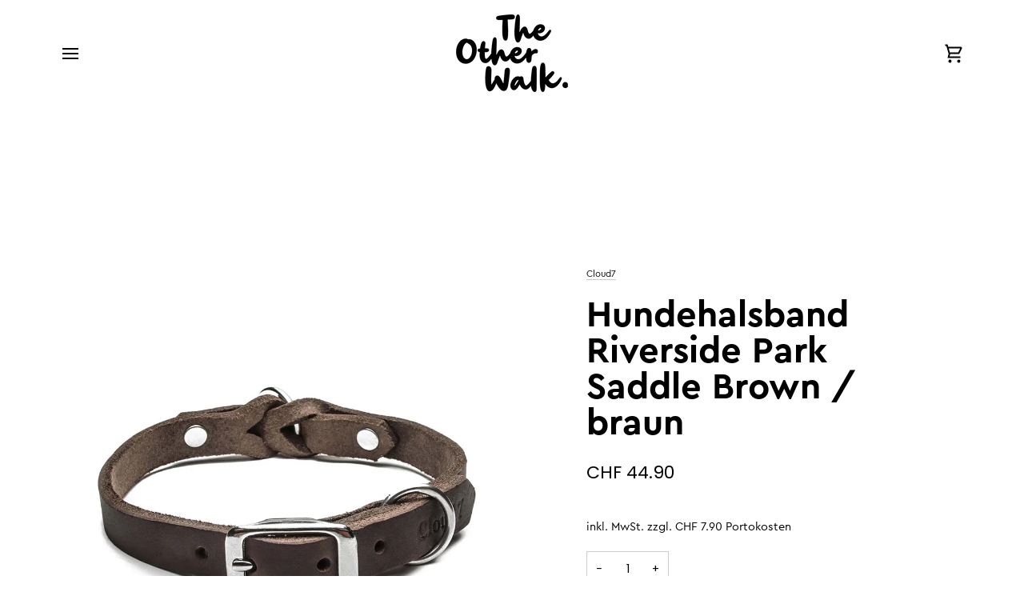

--- FILE ---
content_type: text/html; charset=utf-8
request_url: https://theotherwalk.ch/products/hundehalsband-riverside-park-saddle-brown
body_size: 56167
content:
<!doctype html>




<html class="no-js" lang="de" ><head>
  <meta charset="utf-8">
  <meta http-equiv="X-UA-Compatible" content="IE=edge,chrome=1">
  <meta name="viewport" content="width=device-width,initial-scale=1,viewport-fit=cover">
  <meta name="theme-color" content="#616161"><link rel="canonical" href="https://theotherwalk.ch/products/hundehalsband-riverside-park-saddle-brown"><!-- ======================= Pipeline Theme V7.2.1 ========================= -->

  <!-- Preloading ================================================================== -->

  <link rel="preconnect" href="https://cdn.shopify.com" crossorigin>
  <link rel="dns-prefetch" href="https://cdn.shopify.com">
  <link rel="preconnect" href="https://fonts.shopify.com" crossorigin>
  <link rel="dns-prefetch" href="https://fonts.shopifycdn.com">
  <link rel="preconnect" href="https://monorail-edge.shopifysvc.com" crossorigin>

  <link rel="preload" href="//theotherwalk.ch/cdn/fonts/poppins/poppins_n4.0ba78fa5af9b0e1a374041b3ceaadf0a43b41362.woff2" as="font" type="font/woff2" crossorigin>
  <link rel="preload" href="//theotherwalk.ch/cdn/fonts/tenor_sans/tenorsans_n4.966071a72c28462a9256039d3e3dc5b0cf314f65.woff2" as="font" type="font/woff2" crossorigin>
  <link rel="preload" href="//theotherwalk.ch/cdn/fonts/poppins/poppins_n4.0ba78fa5af9b0e1a374041b3ceaadf0a43b41362.woff2" as="font" type="font/woff2" crossorigin>

  <link href="//theotherwalk.ch/cdn/shop/t/26/assets/vendor.js?v=144118437607305429831708094566" as="script" rel="preload">
  <link href="//theotherwalk.ch/cdn/shop/t/26/assets/theme.js?v=106986249159787365891708094566" as="script" rel="preload">
  <link href="//theotherwalk.ch/cdn/shop/t/26/assets/theme.css?v=10698671419214382931708094566" as="script" rel="preload">

  <!-- Title and description ================================================ --><link rel="shortcut icon" href="//theotherwalk.ch/cdn/shop/files/Hund-Stehend_941ea2c2-d5b2-4ba4-8238-8ac20b0bf16d_32x32.png?v=1631474452" type="image/png">
  <title>
    

    Hundehalsband Riverside Park Saddle Brown / braun
&ndash; TheOtherWalk

  </title><meta name="description" content="Wie alle Cloud7 Halsbänder wurde auch das RIVERSIDE PARK in Handarbeit gefertigt. Für das Material wurde ein besonders weiches und robustes Fettleder verwendet, welches dem schmalen Halsband mit seinem filigranen Flechtdetail und den hochwertigen Metallteilen einen raffinierten Look verleiht. Mit der Zeit entwickelt da">
  <!-- /snippets/social-meta-tags.liquid --><meta property="og:site_name" content="TheOtherWalk">
<meta property="og:url" content="https://theotherwalk.ch/products/hundehalsband-riverside-park-saddle-brown">
<meta property="og:title" content="Hundehalsband Riverside Park Saddle Brown / braun">
<meta property="og:type" content="product">
<meta property="og:description" content="Wie alle Cloud7 Halsbänder wurde auch das RIVERSIDE PARK in Handarbeit gefertigt. Für das Material wurde ein besonders weiches und robustes Fettleder verwendet, welches dem schmalen Halsband mit seinem filigranen Flechtdetail und den hochwertigen Metallteilen einen raffinierten Look verleiht. Mit der Zeit entwickelt da"><meta property="og:price:amount" content="44.90">
  <meta property="og:price:currency" content="CHF">
      <meta property="og:image" content="http://theotherwalk.ch/cdn/shop/products/Cloud7-Dog-Collar-Riverside-Park-Saddle-Brown.jpg?v=1635259598">
      <meta property="og:image:secure_url" content="https://theotherwalk.ch/cdn/shop/products/Cloud7-Dog-Collar-Riverside-Park-Saddle-Brown.jpg?v=1635259598">
      <meta property="og:image:height" content="1000">
      <meta property="og:image:width" content="1000">
      <meta property="og:image" content="http://theotherwalk.ch/cdn/shop/products/Cloud7-Dog-Collar-Riverside-Park-Saddle-Brown-Detail-2.jpg?v=1635259597">
      <meta property="og:image:secure_url" content="https://theotherwalk.ch/cdn/shop/products/Cloud7-Dog-Collar-Riverside-Park-Saddle-Brown-Detail-2.jpg?v=1635259597">
      <meta property="og:image:height" content="1000">
      <meta property="og:image:width" content="1000">
      <meta property="og:image" content="http://theotherwalk.ch/cdn/shop/products/Cloud7-Dog-Collar-Riverside-Park-Saddle-Brown-Detail-1.jpg?v=1635259597">
      <meta property="og:image:secure_url" content="https://theotherwalk.ch/cdn/shop/products/Cloud7-Dog-Collar-Riverside-Park-Saddle-Brown-Detail-1.jpg?v=1635259597">
      <meta property="og:image:height" content="1000">
      <meta property="og:image:width" content="1000">
<meta property="twitter:image" content="http://theotherwalk.ch/cdn/shop/products/Cloud7-Dog-Collar-Riverside-Park-Saddle-Brown_1200x1200.jpg?v=1635259598">

<meta name="twitter:site" content="@">
<meta name="twitter:card" content="summary_large_image">
<meta name="twitter:title" content="Hundehalsband Riverside Park Saddle Brown / braun">
<meta name="twitter:description" content="Wie alle Cloud7 Halsbänder wurde auch das RIVERSIDE PARK in Handarbeit gefertigt. Für das Material wurde ein besonders weiches und robustes Fettleder verwendet, welches dem schmalen Halsband mit seinem filigranen Flechtdetail und den hochwertigen Metallteilen einen raffinierten Look verleiht. Mit der Zeit entwickelt da"><!-- CSS ================================================================== -->

  <link href="//theotherwalk.ch/cdn/shop/t/26/assets/font-settings.css?v=35754662909144206411762332404" rel="stylesheet" type="text/css" media="all" />

  <!-- /snippets/css-variables.liquid -->


<style data-shopify>

:root {
/* ================ Layout Variables ================ */






--LAYOUT-WIDTH: 1200px;
--LAYOUT-GUTTER: 20px;
--LAYOUT-GUTTER-OFFSET: -20px;
--NAV-GUTTER: 15px;
--LAYOUT-OUTER: 36px;

/* ================ Product video ================ */

--COLOR-VIDEO-BG: #f2f2f2;


/* ================ Color Variables ================ */

/* === Backgrounds ===*/
--COLOR-BG: #ffffff;
--COLOR-BG-ACCENT: #f5f4f2;

/* === Text colors ===*/
--COLOR-TEXT-DARK: #000000;
--COLOR-TEXT: #000000;
--COLOR-TEXT-LIGHT: #4d4d4d;

/* === Bright color ===*/
--COLOR-PRIMARY: #c40f0f;
--COLOR-PRIMARY-HOVER: #860000;
--COLOR-PRIMARY-FADE: rgba(196, 15, 15, 0.05);
--COLOR-PRIMARY-FADE-HOVER: rgba(196, 15, 15, 0.1);--COLOR-PRIMARY-OPPOSITE: #ffffff;

/* === Secondary/link Color ===*/
--COLOR-SECONDARY: #616161;
--COLOR-SECONDARY-HOVER: #443232;
--COLOR-SECONDARY-FADE: rgba(97, 97, 97, 0.05);
--COLOR-SECONDARY-FADE-HOVER: rgba(97, 97, 97, 0.1);--COLOR-SECONDARY-OPPOSITE: #ffffff;

/* === Shades of grey ===*/
--COLOR-A5:  rgba(0, 0, 0, 0.05);
--COLOR-A10: rgba(0, 0, 0, 0.1);
--COLOR-A20: rgba(0, 0, 0, 0.2);
--COLOR-A35: rgba(0, 0, 0, 0.35);
--COLOR-A50: rgba(0, 0, 0, 0.5);
--COLOR-A80: rgba(0, 0, 0, 0.8);
--COLOR-A90: rgba(0, 0, 0, 0.9);
--COLOR-A95: rgba(0, 0, 0, 0.95);


/* ================ Inverted Color Variables ================ */

--INVERSE-BG: #000000;
--INVERSE-BG-ACCENT: #fafafa;

/* === Text colors ===*/
--INVERSE-TEXT-DARK: #ffffff;
--INVERSE-TEXT: #ffffff;
--INVERSE-TEXT-LIGHT: #b3b3b3;

/* === Bright color ===*/
--INVERSE-PRIMARY: #616161;
--INVERSE-PRIMARY-HOVER: #443232;
--INVERSE-PRIMARY-FADE: rgba(97, 97, 97, 0.05);
--INVERSE-PRIMARY-FADE-HOVER: rgba(97, 97, 97, 0.1);--INVERSE-PRIMARY-OPPOSITE: #ffffff;


/* === Second Color ===*/
--INVERSE-SECONDARY: #616161;
--INVERSE-SECONDARY-HOVER: #443232;
--INVERSE-SECONDARY-FADE: rgba(97, 97, 97, 0.05);
--INVERSE-SECONDARY-FADE-HOVER: rgba(97, 97, 97, 0.1);--INVERSE-SECONDARY-OPPOSITE: #ffffff;


/* === Shades of grey ===*/
--INVERSE-A5:  rgba(255, 255, 255, 0.05);
--INVERSE-A10: rgba(255, 255, 255, 0.1);
--INVERSE-A20: rgba(255, 255, 255, 0.2);
--INVERSE-A35: rgba(255, 255, 255, 0.3);
--INVERSE-A80: rgba(255, 255, 255, 0.8);
--INVERSE-A90: rgba(255, 255, 255, 0.9);
--INVERSE-A95: rgba(255, 255, 255, 0.95);


/* ================ Bright Color Variables ================ */

--BRIGHT-BG: #FFF9D9;
--BRIGHT-BG-ACCENT: #FFF333;

/* === Text colors ===*/
--BRIGHT-TEXT-DARK: #a1a1a1;
--BRIGHT-TEXT: #616161;
--BRIGHT-TEXT-LIGHT: #908f85;

/* === Bright color ===*/
--BRIGHT-PRIMARY: #EFBD1E;
--BRIGHT-PRIMARY-HOVER: #c19200;
--BRIGHT-PRIMARY-FADE: rgba(239, 189, 30, 0.05);
--BRIGHT-PRIMARY-FADE-HOVER: rgba(239, 189, 30, 0.1);--BRIGHT-PRIMARY-OPPOSITE: #000000;


/* === Second Color ===*/
--BRIGHT-SECONDARY: #E7B000;
--BRIGHT-SECONDARY-HOVER: #9b7600;
--BRIGHT-SECONDARY-FADE: rgba(231, 176, 0, 0.05);
--BRIGHT-SECONDARY-FADE-HOVER: rgba(231, 176, 0, 0.1);--BRIGHT-SECONDARY-OPPOSITE: #000000;


/* === Shades of grey ===*/
--BRIGHT-A5:  rgba(97, 97, 97, 0.05);
--BRIGHT-A10: rgba(97, 97, 97, 0.1);
--BRIGHT-A20: rgba(97, 97, 97, 0.2);
--BRIGHT-A35: rgba(97, 97, 97, 0.3);
--BRIGHT-A80: rgba(97, 97, 97, 0.8);
--BRIGHT-A90: rgba(97, 97, 97, 0.9);
--BRIGHT-A95: rgba(97, 97, 97, 0.95);


/* === Account Bar ===*/
--COLOR-ANNOUNCEMENT-BG: #000000;
--COLOR-ANNOUNCEMENT-TEXT: #ffffff;

/* === Nav and dropdown link background ===*/
--COLOR-NAV: #ffffff;
--COLOR-NAV-TEXT: #000000;
--COLOR-NAV-TEXT-DARK: #000000;
--COLOR-NAV-TEXT-LIGHT: #4d4d4d;
--COLOR-NAV-BORDER: #ffffff;
--COLOR-NAV-A10: rgba(0, 0, 0, 0.1);
--COLOR-NAV-A50: rgba(0, 0, 0, 0.5);
--COLOR-HIGHLIGHT-LINK: #d2815f;

/* === Site Footer ===*/
--COLOR-FOOTER-BG: #000000;
--COLOR-FOOTER-TEXT: #ffffff;
--COLOR-FOOTER-A5: rgba(255, 255, 255, 0.05);
--COLOR-FOOTER-A15: rgba(255, 255, 255, 0.15);
--COLOR-FOOTER-A90: rgba(255, 255, 255, 0.9);

/* === Sub-Footer ===*/
--COLOR-SUB-FOOTER-BG: #f0f0f0;
--COLOR-SUB-FOOTER-TEXT: #656565;
--COLOR-SUB-FOOTER-A5: rgba(101, 101, 101, 0.05);
--COLOR-SUB-FOOTER-A15: rgba(101, 101, 101, 0.15);
--COLOR-SUB-FOOTER-A90: rgba(101, 101, 101, 0.9);

/* === Products ===*/
--PRODUCT-GRID-ASPECT-RATIO: 90.0%;

/* === Product badges ===*/
--COLOR-BADGE: #c40f0f;
--COLOR-BADGE-TEXT: #ffffff;
--COLOR-BADGE-TEXT-DARK: #d9d9d9;
--COLOR-BADGE-TEXT-HOVER: #ffffff;
--COLOR-BADGE-HAIRLINE: #c71b1b;

/* === Product item slider ===*/--COLOR-PRODUCT-SLIDER: #c40f0f;--COLOR-PRODUCT-SLIDER-OPPOSITE: rgba(255, 255, 255, 0.06);/* === disabled form colors ===*/
--COLOR-DISABLED-BG: #e6e6e6;
--COLOR-DISABLED-TEXT: #a6a6a6;

--INVERSE-DISABLED-BG: #1a1a1a;
--INVERSE-DISABLED-TEXT: #595959;


/* === Tailwind RGBA Palette ===*/
--RGB-CANVAS: 255 255 255;
--RGB-CONTENT: 0 0 0;
--RGB-PRIMARY: 196 15 15;
--RGB-SECONDARY: 97 97 97;

--RGB-DARK-CANVAS: 0 0 0;
--RGB-DARK-CONTENT: 255 255 255;
--RGB-DARK-PRIMARY: 97 97 97;
--RGB-DARK-SECONDARY: 97 97 97;

--RGB-BRIGHT-CANVAS: 255 249 217;
--RGB-BRIGHT-CONTENT: 97 97 97;
--RGB-BRIGHT-PRIMARY: 239 189 30;
--RGB-BRIGHT-SECONDARY: 231 176 0;

--RGB-PRIMARY-CONTRAST: 255 255 255;
--RGB-SECONDARY-CONTRAST: 255 255 255;

--RGB-DARK-PRIMARY-CONTRAST: 255 255 255;
--RGB-DARK-SECONDARY-CONTRAST: 255 255 255;

--RGB-BRIGHT-PRIMARY-CONTRAST: 0 0 0;
--RGB-BRIGHT-SECONDARY-CONTRAST: 0 0 0;


/* === Button Radius === */
--BUTTON-RADIUS: 0px;


/* === Icon Stroke Width === */
--ICON-STROKE-WIDTH: 2px;


/* ================ Typography ================ */

--FONT-STACK-BODY: Poppins, sans-serif;
--FONT-STYLE-BODY: normal;
--FONT-WEIGHT-BODY: 400;
--FONT-WEIGHT-BODY-BOLD: 500;
--FONT-ADJUST-BODY: 1.0;

  --FONT-BODY-TRANSFORM: none;
  --FONT-BODY-LETTER-SPACING: normal;


--FONT-STACK-HEADING: "Tenor Sans", sans-serif;
--FONT-STYLE-HEADING: normal;
--FONT-WEIGHT-HEADING: 400;
--FONT-WEIGHT-HEADING-BOLD: 700;
--FONT-ADJUST-HEADING: 1.0;

  --FONT-HEADING-TRANSFORM: none;
  --FONT-HEADING-LETTER-SPACING: normal;


--FONT-STACK-ACCENT: Poppins, sans-serif;
--FONT-STYLE-ACCENT: normal;
--FONT-WEIGHT-ACCENT: 400;
--FONT-WEIGHT-ACCENT-BOLD: 500;
--FONT-ADJUST-ACCENT: 1.0;

  --FONT-ACCENT-TRANSFORM: none;
  --FONT-ACCENT-LETTER-SPACING: normal;


--TYPE-STACK-NAV: Poppins, sans-serif;
--TYPE-STYLE-NAV: normal;
--TYPE-ADJUST-NAV: 1.0;
--TYPE-WEIGHT-NAV: 500;

  --FONT-NAV-TRANSFORM: none;
  --FONT-NAV-LETTER-SPACING: normal;


--TYPE-STACK-BUTTON: Poppins, sans-serif;
--TYPE-STYLE-BUTTON: normal;
--TYPE-ADJUST-BUTTON: 1.0;
--TYPE-WEIGHT-BUTTON: 500;

  --FONT-BUTTON-TRANSFORM: uppercase;
  --FONT-BUTTON-LETTER-SPACING: 0.09em;

--TYPE-STACK-KICKER: Poppins, sans-serif;
--TYPE-STYLE-KICKER: normal;
--TYPE-ADJUST-KICKER: 1.0;
--TYPE-WEIGHT-KICKER: 500;

  --FONT-KICKER-TRANSFORM: uppercase;
  --FONT-KICKER-LETTER-SPACING: 0.09em;


--ICO-SELECT: url('//theotherwalk.ch/cdn/shop/t/26/assets/ico-select.svg?v=133306226827765542211725974384');

/* ================ Photo correction ================ */
--PHOTO-CORRECTION: 100%;



}


/* ================ Typography ================ */
/* ================ type-scale.com ============ */

/* 1.16 base 13 */
:root {
 --font-1: 10px;
 --font-2: 11.3px;
 --font-3: 12px;
 --font-4: 13px;
 --font-5: 15.5px;
 --font-6: 17px;
 --font-7: 20px;
 --font-8: 23.5px;
 --font-9: 27px;
 --font-10:32px;
 --font-11:37px;
 --font-12:43px;
 --font-13:49px;
 --font-14:57px;
 --font-15:67px;
}

/* 1.175 base 13.5 */
@media only screen and (min-width: 480px) and (max-width: 1099px) {
  :root {
    --font-1: 10px;
    --font-2: 11.5px;
    --font-3: 12.5px;
    --font-4: 13.5px;
    --font-5: 16px;
    --font-6: 18px;
    --font-7: 21px;
    --font-8: 25px;
    --font-9: 29px;
    --font-10:34px;
    --font-11:40px;
    --font-12:47px;
    --font-13:56px;
    --font-14:65px;
   --font-15:77px;
  }
}
/* 1.22 base 14.5 */
@media only screen and (min-width: 1100px) {
  :root {
    --font-1: 10px;
    --font-2: 11.5px;
    --font-3: 13px;
    --font-4: 14.5px;
    --font-5: 17.5px;
    --font-6: 22px;
    --font-7: 26px;
    --font-8: 32px;
    --font-9: 39px;
    --font-10:48px;
    --font-11:58px;
    --font-12:71px;
    --font-13:87px;
    --font-14:106px;
    --font-15:129px;
 }
}


</style>


  <link href="//theotherwalk.ch/cdn/shop/t/26/assets/theme.css?v=10698671419214382931708094566" rel="stylesheet" type="text/css" media="all" />

  <script>
    document.documentElement.className = document.documentElement.className.replace('no-js', 'js');

    
      document.documentElement.classList.add('aos-initialized');let root = '/';
    if (root[root.length - 1] !== '/') {
      root = `${root}/`;
    }
    var theme = {
      routes: {
        root_url: root,
        cart: '/cart',
        cart_add_url: '/cart/add',
        product_recommendations_url: '/recommendations/products',
        account_addresses_url: '/account/addresses',
        predictive_search_url: '/search/suggest'
      },
      state: {
        cartOpen: null,
      },
      sizes: {
        small: 480,
        medium: 768,
        large: 1100,
        widescreen: 1400
      },
      assets: {
        photoswipe: '//theotherwalk.ch/cdn/shop/t/26/assets/photoswipe.js?v=162613001030112971491708094566',
        smoothscroll: '//theotherwalk.ch/cdn/shop/t/26/assets/smoothscroll.js?v=37906625415260927261708094566',
        swatches: '//theotherwalk.ch/cdn/shop/t/26/assets/swatches.json?v=154940297821828866241708094566',
        noImage: '//theotherwalk.ch/cdn/shopifycloud/storefront/assets/no-image-2048-a2addb12.gif',
        base: '//theotherwalk.ch/cdn/shop/t/26/assets/'
      },
      strings: {
        swatchesKey: "Farbe",
        addToCart: "In den Einkaufswagen legen",
        estimateShipping: "Estimate Versand",
        noShippingAvailable: "Wir versenden nicht zu diesem Ziel.",
        free: "Kostenlos",
        from: "Ab",
        preOrder: "Vorbestellen",
        soldOut: "Ausverkauft",
        sale: "Du sparst",
        subscription: "Abonnement",
        unavailable: "Nicht verfügbar",
        unitPrice: "Stückpreis",
        unitPriceSeparator: "pro",
        stockout: "Alle beschikbare voorraad is in de winkelwagen",
        products: "Produkte",
        pages: "Seiten",
        collections: "Sammlungen",
        resultsFor: "Ergebnisse für",
        noResultsFor: "Keine ergebnisse für",
        articles: "Artikel",
        successMessage: "Link in die Zwischenablage kopiert",
      },
      settings: {
        badge_sale_type: "dollar",
        animate_hover: true,
        animate_scroll: true,
        show_locale_desktop: null,
        show_locale_mobile: null,
        show_currency_desktop: null,
        show_currency_mobile: null,
        currency_select_type: "country",
        currency_code_enable: false,
        cycle_images_hover_delay: 1.5
      },
      info: {
        name: 'pipeline'
      },
      version: '7.2.1',
      moneyFormat: "CHF {{amount}}",
      shopCurrency: "CHF",
      currencyCode: "CHF"
    }
    let windowInnerHeight = window.innerHeight;
    document.documentElement.style.setProperty('--full-screen', `${windowInnerHeight}px`);
    document.documentElement.style.setProperty('--three-quarters', `${windowInnerHeight * 0.75}px`);
    document.documentElement.style.setProperty('--two-thirds', `${windowInnerHeight * 0.66}px`);
    document.documentElement.style.setProperty('--one-half', `${windowInnerHeight * 0.5}px`);
    document.documentElement.style.setProperty('--one-third', `${windowInnerHeight * 0.33}px`);
    document.documentElement.style.setProperty('--one-fifth', `${windowInnerHeight * 0.2}px`);

    window.isRTL = document.documentElement.getAttribute('dir') === 'rtl';
  </script><!-- Theme Javascript ============================================================== -->
  <script src="//theotherwalk.ch/cdn/shop/t/26/assets/vendor.js?v=144118437607305429831708094566" defer="defer"></script>
  <script src="//theotherwalk.ch/cdn/shop/t/26/assets/theme.js?v=106986249159787365891708094566" defer="defer"></script>

  <script>
    (function () {
      function onPageShowEvents() {
        if ('requestIdleCallback' in window) {
          requestIdleCallback(initCartEvent, { timeout: 500 })
        } else {
          initCartEvent()
        }
        function initCartEvent(){
          window.fetch(window.theme.routes.cart + '.js')
          .then((response) => {
            if(!response.ok){
              throw {status: response.statusText};
            }
            return response.json();
          })
          .then((response) => {
            document.dispatchEvent(new CustomEvent('theme:cart:change', {
              detail: {
                cart: response,
              },
              bubbles: true,
            }));
            return response;
          })
          .catch((e) => {
            console.error(e);
          });
        }
      };
      window.onpageshow = onPageShowEvents;
    })();
  </script>

  <script type="text/javascript">
    if (window.MSInputMethodContext && document.documentMode) {
      var scripts = document.getElementsByTagName('script')[0];
      var polyfill = document.createElement("script");
      polyfill.defer = true;
      polyfill.src = "//theotherwalk.ch/cdn/shop/t/26/assets/ie11.js?v=144489047535103983231708094566";

      scripts.parentNode.insertBefore(polyfill, scripts);
    }
  </script>

  <!-- Shopify app scripts =========================================================== -->
  <script>window.performance && window.performance.mark && window.performance.mark('shopify.content_for_header.start');</script><meta name="facebook-domain-verification" content="mjr4rhkrbunxnao6q2stxou1k22qio">
<meta id="shopify-digital-wallet" name="shopify-digital-wallet" content="/59704377508/digital_wallets/dialog">
<meta name="shopify-checkout-api-token" content="64275992b5484dd6e8bd1fd7bb7bf4ac">
<meta id="in-context-paypal-metadata" data-shop-id="59704377508" data-venmo-supported="false" data-environment="production" data-locale="de_DE" data-paypal-v4="true" data-currency="CHF">
<link rel="alternate" hreflang="x-default" href="https://theotherwalk.ch/products/hundehalsband-riverside-park-saddle-brown">
<link rel="alternate" hreflang="de" href="https://theotherwalk.ch/products/hundehalsband-riverside-park-saddle-brown">
<link rel="alternate" hreflang="fr" href="https://theotherwalk.ch/fr/products/hundehalsband-riverside-park-saddle-brown">
<link rel="alternate" hreflang="en" href="https://theotherwalk.ch/en/products/dog-collar-riverside-park-saddle-brown">
<link rel="alternate" type="application/json+oembed" href="https://theotherwalk.ch/products/hundehalsband-riverside-park-saddle-brown.oembed">
<script async="async" src="/checkouts/internal/preloads.js?locale=de-CH"></script>
<link rel="preconnect" href="https://shop.app" crossorigin="anonymous">
<script async="async" src="https://shop.app/checkouts/internal/preloads.js?locale=de-CH&shop_id=59704377508" crossorigin="anonymous"></script>
<script id="apple-pay-shop-capabilities" type="application/json">{"shopId":59704377508,"countryCode":"CH","currencyCode":"CHF","merchantCapabilities":["supports3DS"],"merchantId":"gid:\/\/shopify\/Shop\/59704377508","merchantName":"TheOtherWalk","requiredBillingContactFields":["postalAddress","email"],"requiredShippingContactFields":["postalAddress","email"],"shippingType":"shipping","supportedNetworks":["visa","masterCard","amex"],"total":{"type":"pending","label":"TheOtherWalk","amount":"1.00"},"shopifyPaymentsEnabled":true,"supportsSubscriptions":true}</script>
<script id="shopify-features" type="application/json">{"accessToken":"64275992b5484dd6e8bd1fd7bb7bf4ac","betas":["rich-media-storefront-analytics"],"domain":"theotherwalk.ch","predictiveSearch":true,"shopId":59704377508,"locale":"de"}</script>
<script>var Shopify = Shopify || {};
Shopify.shop = "the-other-walk.myshopify.com";
Shopify.locale = "de";
Shopify.currency = {"active":"CHF","rate":"1.0"};
Shopify.country = "CH";
Shopify.theme = {"name":"Update Februar 2024","id":141397164196,"schema_name":"Pipeline","schema_version":"7.2.1","theme_store_id":739,"role":"main"};
Shopify.theme.handle = "null";
Shopify.theme.style = {"id":null,"handle":null};
Shopify.cdnHost = "theotherwalk.ch/cdn";
Shopify.routes = Shopify.routes || {};
Shopify.routes.root = "/";</script>
<script type="module">!function(o){(o.Shopify=o.Shopify||{}).modules=!0}(window);</script>
<script>!function(o){function n(){var o=[];function n(){o.push(Array.prototype.slice.apply(arguments))}return n.q=o,n}var t=o.Shopify=o.Shopify||{};t.loadFeatures=n(),t.autoloadFeatures=n()}(window);</script>
<script>
  window.ShopifyPay = window.ShopifyPay || {};
  window.ShopifyPay.apiHost = "shop.app\/pay";
  window.ShopifyPay.redirectState = null;
</script>
<script id="shop-js-analytics" type="application/json">{"pageType":"product"}</script>
<script defer="defer" async type="module" src="//theotherwalk.ch/cdn/shopifycloud/shop-js/modules/v2/client.init-shop-cart-sync_BH0MO3MH.de.esm.js"></script>
<script defer="defer" async type="module" src="//theotherwalk.ch/cdn/shopifycloud/shop-js/modules/v2/chunk.common_BErAfWaM.esm.js"></script>
<script defer="defer" async type="module" src="//theotherwalk.ch/cdn/shopifycloud/shop-js/modules/v2/chunk.modal_DqzNaksh.esm.js"></script>
<script type="module">
  await import("//theotherwalk.ch/cdn/shopifycloud/shop-js/modules/v2/client.init-shop-cart-sync_BH0MO3MH.de.esm.js");
await import("//theotherwalk.ch/cdn/shopifycloud/shop-js/modules/v2/chunk.common_BErAfWaM.esm.js");
await import("//theotherwalk.ch/cdn/shopifycloud/shop-js/modules/v2/chunk.modal_DqzNaksh.esm.js");

  window.Shopify.SignInWithShop?.initShopCartSync?.({"fedCMEnabled":true,"windoidEnabled":true});

</script>
<script>
  window.Shopify = window.Shopify || {};
  if (!window.Shopify.featureAssets) window.Shopify.featureAssets = {};
  window.Shopify.featureAssets['shop-js'] = {"shop-cart-sync":["modules/v2/client.shop-cart-sync__0cGp0nR.de.esm.js","modules/v2/chunk.common_BErAfWaM.esm.js","modules/v2/chunk.modal_DqzNaksh.esm.js"],"init-fed-cm":["modules/v2/client.init-fed-cm_CM6VDTst.de.esm.js","modules/v2/chunk.common_BErAfWaM.esm.js","modules/v2/chunk.modal_DqzNaksh.esm.js"],"init-shop-email-lookup-coordinator":["modules/v2/client.init-shop-email-lookup-coordinator_CBMbWck_.de.esm.js","modules/v2/chunk.common_BErAfWaM.esm.js","modules/v2/chunk.modal_DqzNaksh.esm.js"],"init-windoid":["modules/v2/client.init-windoid_BLu1c52k.de.esm.js","modules/v2/chunk.common_BErAfWaM.esm.js","modules/v2/chunk.modal_DqzNaksh.esm.js"],"shop-button":["modules/v2/client.shop-button_CA8sgLdC.de.esm.js","modules/v2/chunk.common_BErAfWaM.esm.js","modules/v2/chunk.modal_DqzNaksh.esm.js"],"shop-cash-offers":["modules/v2/client.shop-cash-offers_CtGlpQVP.de.esm.js","modules/v2/chunk.common_BErAfWaM.esm.js","modules/v2/chunk.modal_DqzNaksh.esm.js"],"shop-toast-manager":["modules/v2/client.shop-toast-manager_uf2EYvu_.de.esm.js","modules/v2/chunk.common_BErAfWaM.esm.js","modules/v2/chunk.modal_DqzNaksh.esm.js"],"init-shop-cart-sync":["modules/v2/client.init-shop-cart-sync_BH0MO3MH.de.esm.js","modules/v2/chunk.common_BErAfWaM.esm.js","modules/v2/chunk.modal_DqzNaksh.esm.js"],"init-customer-accounts-sign-up":["modules/v2/client.init-customer-accounts-sign-up_GYoAbbBa.de.esm.js","modules/v2/client.shop-login-button_BwiwRr-G.de.esm.js","modules/v2/chunk.common_BErAfWaM.esm.js","modules/v2/chunk.modal_DqzNaksh.esm.js"],"pay-button":["modules/v2/client.pay-button_Fn8OU5F0.de.esm.js","modules/v2/chunk.common_BErAfWaM.esm.js","modules/v2/chunk.modal_DqzNaksh.esm.js"],"init-customer-accounts":["modules/v2/client.init-customer-accounts_hH0NE_bx.de.esm.js","modules/v2/client.shop-login-button_BwiwRr-G.de.esm.js","modules/v2/chunk.common_BErAfWaM.esm.js","modules/v2/chunk.modal_DqzNaksh.esm.js"],"avatar":["modules/v2/client.avatar_BTnouDA3.de.esm.js"],"init-shop-for-new-customer-accounts":["modules/v2/client.init-shop-for-new-customer-accounts_iGaU0q4U.de.esm.js","modules/v2/client.shop-login-button_BwiwRr-G.de.esm.js","modules/v2/chunk.common_BErAfWaM.esm.js","modules/v2/chunk.modal_DqzNaksh.esm.js"],"shop-follow-button":["modules/v2/client.shop-follow-button_DfZt4rU7.de.esm.js","modules/v2/chunk.common_BErAfWaM.esm.js","modules/v2/chunk.modal_DqzNaksh.esm.js"],"checkout-modal":["modules/v2/client.checkout-modal_BkbVv7me.de.esm.js","modules/v2/chunk.common_BErAfWaM.esm.js","modules/v2/chunk.modal_DqzNaksh.esm.js"],"shop-login-button":["modules/v2/client.shop-login-button_BwiwRr-G.de.esm.js","modules/v2/chunk.common_BErAfWaM.esm.js","modules/v2/chunk.modal_DqzNaksh.esm.js"],"lead-capture":["modules/v2/client.lead-capture_uTCHmOe0.de.esm.js","modules/v2/chunk.common_BErAfWaM.esm.js","modules/v2/chunk.modal_DqzNaksh.esm.js"],"shop-login":["modules/v2/client.shop-login_DZ2U4X68.de.esm.js","modules/v2/chunk.common_BErAfWaM.esm.js","modules/v2/chunk.modal_DqzNaksh.esm.js"],"payment-terms":["modules/v2/client.payment-terms_ARjsA2tN.de.esm.js","modules/v2/chunk.common_BErAfWaM.esm.js","modules/v2/chunk.modal_DqzNaksh.esm.js"]};
</script>
<script id="__st">var __st={"a":59704377508,"offset":3600,"reqid":"43d6a140-3ea2-4eed-9b64-f79554d09789-1770102674","pageurl":"theotherwalk.ch\/products\/hundehalsband-riverside-park-saddle-brown","u":"c793c0da40a0","p":"product","rtyp":"product","rid":7075951411364};</script>
<script>window.ShopifyPaypalV4VisibilityTracking = true;</script>
<script id="captcha-bootstrap">!function(){'use strict';const t='contact',e='account',n='new_comment',o=[[t,t],['blogs',n],['comments',n],[t,'customer']],c=[[e,'customer_login'],[e,'guest_login'],[e,'recover_customer_password'],[e,'create_customer']],r=t=>t.map((([t,e])=>`form[action*='/${t}']:not([data-nocaptcha='true']) input[name='form_type'][value='${e}']`)).join(','),a=t=>()=>t?[...document.querySelectorAll(t)].map((t=>t.form)):[];function s(){const t=[...o],e=r(t);return a(e)}const i='password',u='form_key',d=['recaptcha-v3-token','g-recaptcha-response','h-captcha-response',i],f=()=>{try{return window.sessionStorage}catch{return}},m='__shopify_v',_=t=>t.elements[u];function p(t,e,n=!1){try{const o=window.sessionStorage,c=JSON.parse(o.getItem(e)),{data:r}=function(t){const{data:e,action:n}=t;return t[m]||n?{data:e,action:n}:{data:t,action:n}}(c);for(const[e,n]of Object.entries(r))t.elements[e]&&(t.elements[e].value=n);n&&o.removeItem(e)}catch(o){console.error('form repopulation failed',{error:o})}}const l='form_type',E='cptcha';function T(t){t.dataset[E]=!0}const w=window,h=w.document,L='Shopify',v='ce_forms',y='captcha';let A=!1;((t,e)=>{const n=(g='f06e6c50-85a8-45c8-87d0-21a2b65856fe',I='https://cdn.shopify.com/shopifycloud/storefront-forms-hcaptcha/ce_storefront_forms_captcha_hcaptcha.v1.5.2.iife.js',D={infoText:'Durch hCaptcha geschützt',privacyText:'Datenschutz',termsText:'Allgemeine Geschäftsbedingungen'},(t,e,n)=>{const o=w[L][v],c=o.bindForm;if(c)return c(t,g,e,D).then(n);var r;o.q.push([[t,g,e,D],n]),r=I,A||(h.body.append(Object.assign(h.createElement('script'),{id:'captcha-provider',async:!0,src:r})),A=!0)});var g,I,D;w[L]=w[L]||{},w[L][v]=w[L][v]||{},w[L][v].q=[],w[L][y]=w[L][y]||{},w[L][y].protect=function(t,e){n(t,void 0,e),T(t)},Object.freeze(w[L][y]),function(t,e,n,w,h,L){const[v,y,A,g]=function(t,e,n){const i=e?o:[],u=t?c:[],d=[...i,...u],f=r(d),m=r(i),_=r(d.filter((([t,e])=>n.includes(e))));return[a(f),a(m),a(_),s()]}(w,h,L),I=t=>{const e=t.target;return e instanceof HTMLFormElement?e:e&&e.form},D=t=>v().includes(t);t.addEventListener('submit',(t=>{const e=I(t);if(!e)return;const n=D(e)&&!e.dataset.hcaptchaBound&&!e.dataset.recaptchaBound,o=_(e),c=g().includes(e)&&(!o||!o.value);(n||c)&&t.preventDefault(),c&&!n&&(function(t){try{if(!f())return;!function(t){const e=f();if(!e)return;const n=_(t);if(!n)return;const o=n.value;o&&e.removeItem(o)}(t);const e=Array.from(Array(32),(()=>Math.random().toString(36)[2])).join('');!function(t,e){_(t)||t.append(Object.assign(document.createElement('input'),{type:'hidden',name:u})),t.elements[u].value=e}(t,e),function(t,e){const n=f();if(!n)return;const o=[...t.querySelectorAll(`input[type='${i}']`)].map((({name:t})=>t)),c=[...d,...o],r={};for(const[a,s]of new FormData(t).entries())c.includes(a)||(r[a]=s);n.setItem(e,JSON.stringify({[m]:1,action:t.action,data:r}))}(t,e)}catch(e){console.error('failed to persist form',e)}}(e),e.submit())}));const S=(t,e)=>{t&&!t.dataset[E]&&(n(t,e.some((e=>e===t))),T(t))};for(const o of['focusin','change'])t.addEventListener(o,(t=>{const e=I(t);D(e)&&S(e,y())}));const B=e.get('form_key'),M=e.get(l),P=B&&M;t.addEventListener('DOMContentLoaded',(()=>{const t=y();if(P)for(const e of t)e.elements[l].value===M&&p(e,B);[...new Set([...A(),...v().filter((t=>'true'===t.dataset.shopifyCaptcha))])].forEach((e=>S(e,t)))}))}(h,new URLSearchParams(w.location.search),n,t,e,['guest_login'])})(!0,!0)}();</script>
<script integrity="sha256-4kQ18oKyAcykRKYeNunJcIwy7WH5gtpwJnB7kiuLZ1E=" data-source-attribution="shopify.loadfeatures" defer="defer" src="//theotherwalk.ch/cdn/shopifycloud/storefront/assets/storefront/load_feature-a0a9edcb.js" crossorigin="anonymous"></script>
<script crossorigin="anonymous" defer="defer" src="//theotherwalk.ch/cdn/shopifycloud/storefront/assets/shopify_pay/storefront-65b4c6d7.js?v=20250812"></script>
<script data-source-attribution="shopify.dynamic_checkout.dynamic.init">var Shopify=Shopify||{};Shopify.PaymentButton=Shopify.PaymentButton||{isStorefrontPortableWallets:!0,init:function(){window.Shopify.PaymentButton.init=function(){};var t=document.createElement("script");t.src="https://theotherwalk.ch/cdn/shopifycloud/portable-wallets/latest/portable-wallets.de.js",t.type="module",document.head.appendChild(t)}};
</script>
<script data-source-attribution="shopify.dynamic_checkout.buyer_consent">
  function portableWalletsHideBuyerConsent(e){var t=document.getElementById("shopify-buyer-consent"),n=document.getElementById("shopify-subscription-policy-button");t&&n&&(t.classList.add("hidden"),t.setAttribute("aria-hidden","true"),n.removeEventListener("click",e))}function portableWalletsShowBuyerConsent(e){var t=document.getElementById("shopify-buyer-consent"),n=document.getElementById("shopify-subscription-policy-button");t&&n&&(t.classList.remove("hidden"),t.removeAttribute("aria-hidden"),n.addEventListener("click",e))}window.Shopify?.PaymentButton&&(window.Shopify.PaymentButton.hideBuyerConsent=portableWalletsHideBuyerConsent,window.Shopify.PaymentButton.showBuyerConsent=portableWalletsShowBuyerConsent);
</script>
<script data-source-attribution="shopify.dynamic_checkout.cart.bootstrap">document.addEventListener("DOMContentLoaded",(function(){function t(){return document.querySelector("shopify-accelerated-checkout-cart, shopify-accelerated-checkout")}if(t())Shopify.PaymentButton.init();else{new MutationObserver((function(e,n){t()&&(Shopify.PaymentButton.init(),n.disconnect())})).observe(document.body,{childList:!0,subtree:!0})}}));
</script>
<script id='scb4127' type='text/javascript' async='' src='https://theotherwalk.ch/cdn/shopifycloud/privacy-banner/storefront-banner.js'></script><link id="shopify-accelerated-checkout-styles" rel="stylesheet" media="screen" href="https://theotherwalk.ch/cdn/shopifycloud/portable-wallets/latest/accelerated-checkout-backwards-compat.css" crossorigin="anonymous">
<style id="shopify-accelerated-checkout-cart">
        #shopify-buyer-consent {
  margin-top: 1em;
  display: inline-block;
  width: 100%;
}

#shopify-buyer-consent.hidden {
  display: none;
}

#shopify-subscription-policy-button {
  background: none;
  border: none;
  padding: 0;
  text-decoration: underline;
  font-size: inherit;
  cursor: pointer;
}

#shopify-subscription-policy-button::before {
  box-shadow: none;
}

      </style>

<script>window.performance && window.performance.mark && window.performance.mark('shopify.content_for_header.end');</script>
<!-- BEGIN app block: shopify://apps/klaviyo-email-marketing-sms/blocks/klaviyo-onsite-embed/2632fe16-c075-4321-a88b-50b567f42507 -->












  <script async src="https://static.klaviyo.com/onsite/js/TR8Xi7/klaviyo.js?company_id=TR8Xi7"></script>
  <script>!function(){if(!window.klaviyo){window._klOnsite=window._klOnsite||[];try{window.klaviyo=new Proxy({},{get:function(n,i){return"push"===i?function(){var n;(n=window._klOnsite).push.apply(n,arguments)}:function(){for(var n=arguments.length,o=new Array(n),w=0;w<n;w++)o[w]=arguments[w];var t="function"==typeof o[o.length-1]?o.pop():void 0,e=new Promise((function(n){window._klOnsite.push([i].concat(o,[function(i){t&&t(i),n(i)}]))}));return e}}})}catch(n){window.klaviyo=window.klaviyo||[],window.klaviyo.push=function(){var n;(n=window._klOnsite).push.apply(n,arguments)}}}}();</script>

  
    <script id="viewed_product">
      if (item == null) {
        var _learnq = _learnq || [];

        var MetafieldReviews = null
        var MetafieldYotpoRating = null
        var MetafieldYotpoCount = null
        var MetafieldLooxRating = null
        var MetafieldLooxCount = null
        var okendoProduct = null
        var okendoProductReviewCount = null
        var okendoProductReviewAverageValue = null
        try {
          // The following fields are used for Customer Hub recently viewed in order to add reviews.
          // This information is not part of __kla_viewed. Instead, it is part of __kla_viewed_reviewed_items
          MetafieldReviews = {};
          MetafieldYotpoRating = null
          MetafieldYotpoCount = null
          MetafieldLooxRating = null
          MetafieldLooxCount = null

          okendoProduct = null
          // If the okendo metafield is not legacy, it will error, which then requires the new json formatted data
          if (okendoProduct && 'error' in okendoProduct) {
            okendoProduct = null
          }
          okendoProductReviewCount = okendoProduct ? okendoProduct.reviewCount : null
          okendoProductReviewAverageValue = okendoProduct ? okendoProduct.reviewAverageValue : null
        } catch (error) {
          console.error('Error in Klaviyo onsite reviews tracking:', error);
        }

        var item = {
          Name: "Hundehalsband Riverside Park Saddle Brown \/ braun",
          ProductID: 7075951411364,
          Categories: ["Alle Produkte","Cloud7","Favourites","For Walk","Hunde-Halsbänder","New In","Produkte mit Menge 0","Spazieren"],
          ImageURL: "https://theotherwalk.ch/cdn/shop/products/Cloud7-Dog-Collar-Riverside-Park-Saddle-Brown_grande.jpg?v=1635259598",
          URL: "https://theotherwalk.ch/products/hundehalsband-riverside-park-saddle-brown",
          Brand: "Cloud7",
          Price: "CHF 32.90",
          Value: "32.90",
          CompareAtPrice: "CHF 0.00"
        };
        _learnq.push(['track', 'Viewed Product', item]);
        _learnq.push(['trackViewedItem', {
          Title: item.Name,
          ItemId: item.ProductID,
          Categories: item.Categories,
          ImageUrl: item.ImageURL,
          Url: item.URL,
          Metadata: {
            Brand: item.Brand,
            Price: item.Price,
            Value: item.Value,
            CompareAtPrice: item.CompareAtPrice
          },
          metafields:{
            reviews: MetafieldReviews,
            yotpo:{
              rating: MetafieldYotpoRating,
              count: MetafieldYotpoCount,
            },
            loox:{
              rating: MetafieldLooxRating,
              count: MetafieldLooxCount,
            },
            okendo: {
              rating: okendoProductReviewAverageValue,
              count: okendoProductReviewCount,
            }
          }
        }]);
      }
    </script>
  




  <script>
    window.klaviyoReviewsProductDesignMode = false
  </script>







<!-- END app block --><!-- BEGIN app block: shopify://apps/fontify/blocks/app-embed/334490e2-2153-4a2e-a452-e90bdeffa3cc --><link rel="preconnect" href="https://cdn.nitroapps.co" crossorigin=""><script>
    console.log([{"name":"Cera Pro Regular","type":"upload","locally":0,"options":{"overwrite":true,"mobile":false,"desktop":false,"stylesheet":null,"languages":[]},"elements":["h3","h4","h5","h6","p","blockquote","li","a"],"font_url":"https:\/\/cdn.shopify.com\/s\/files\/1\/2800\/8456\/t\/7\/assets\/the-other-walk-cera-pro-regular.ttf?v=1631904548","source":"https:\/\/cdn.shopify.com\/s\/files\/1\/2800\/8456\/t\/7\/assets\/the-other-walk-cera-pro-regular.ttf?v=1631904548","cache_time":1769086586},{"name":"Cera Regular","type":"upload","locally":0,"options":{"overwrite":true,"mobile":false,"desktop":false,"stylesheet":null,"languages":[]},"elements":["p"],"font_url":"https:\/\/cdn.shopify.com\/s\/files\/1\/2800\/8456\/t\/7\/assets\/the-other-walk-cera-regular.ttf?v=1631986900","source":"https:\/\/cdn.shopify.com\/s\/files\/1\/2800\/8456\/t\/7\/assets\/the-other-walk-cera-regular.ttf?v=1631986900","cache_time":1769086586},{"name":"Cera Bold","type":"upload","locally":0,"options":{"overwrite":true,"mobile":false,"desktop":false,"stylesheet":"font-size: 33px !important;\r\ntext-transform: none !important;","languages":[]},"elements":["h2"],"font_url":"https:\/\/cdn.shopify.com\/s\/files\/1\/2800\/8456\/t\/7\/assets\/the-other-walk-cera-bold.otf?v=1631910416","source":"https:\/\/cdn.shopify.com\/s\/files\/1\/2800\/8456\/t\/7\/assets\/the-other-walk-cera-bold.otf?v=1631910416","cache_time":1769086586},{"name":"Cera Bold \/ Haupttitel","type":"upload","locally":0,"options":{"overwrite":true,"mobile":false,"desktop":false,"stylesheet":"font-size: 60px !important;\nline-height: 1 !important;\nhyphens: auto !important;\nhyphenate-limit-chars: auto 5;\nhyphenate-limit-lines: 2;","languages":[]},"elements":["h1"],"font_url":"https:\/\/cdn.shopify.com\/s\/files\/1\/2800\/8456\/t\/7\/assets\/the-other-walk-cera-bold.otf?v=1631910416","source":"https:\/\/cdn.shopify.com\/s\/files\/1\/2800\/8456\/t\/7\/assets\/the-other-walk-cera-bold.otf?v=1631910416","cache_time":1769086586}]);
    console.log("product");
  </script><link rel="preload" href="https://cdn.shopify.com/s/files/1/2800/8456/t/7/assets/the-other-walk-cera-pro-regular.ttf?v=1631904548&v=1769086586" as="font" crossorigin="anonymous"><link rel="preload" href="https://cdn.shopify.com/s/files/1/2800/8456/t/7/assets/the-other-walk-cera-regular.ttf?v=1631986900&v=1769086586" as="font" crossorigin="anonymous"><link rel="preload" href="https://cdn.shopify.com/s/files/1/2800/8456/t/7/assets/the-other-walk-cera-bold.otf?v=1631910416&v=1769086586" as="font" crossorigin="anonymous"><link rel="preload" href="https://cdn.shopify.com/s/files/1/2800/8456/t/7/assets/the-other-walk-cera-bold.otf?v=1631910416&v=1769086586" as="font" crossorigin="anonymous"><style type="text/css" id="nitro-fontify">@font-face {
              font-family: 'Cera Pro Regular';
              src: url('https://cdn.shopify.com/s/files/1/2800/8456/t/7/assets/the-other-walk-cera-pro-regular.ttf?v=1631904548&v=1769086586');
              font-display: swap;
            }
            h3,h4,h5,h6,p,blockquote,li,a {
              font-family: 'Cera Pro Regular' !important;
              
            }@font-face {
              font-family: 'Cera Regular';
              src: url('https://cdn.shopify.com/s/files/1/2800/8456/t/7/assets/the-other-walk-cera-regular.ttf?v=1631986900&v=1769086586');
              font-display: swap;
            }
            p {
              font-family: 'Cera Regular' !important;
              
            }@font-face {
              font-family: 'Cera Bold';
              src: url('https://cdn.shopify.com/s/files/1/2800/8456/t/7/assets/the-other-walk-cera-bold.otf?v=1631910416&v=1769086586');
              font-display: swap;
            }
            h2 {
              font-family: 'Cera Bold' !important;
              font-size: 33px !important;
text-transform: none !important;
            }@font-face {
              font-family: 'Cera Bold / Haupttitel';
              src: url('https://cdn.shopify.com/s/files/1/2800/8456/t/7/assets/the-other-walk-cera-bold.otf?v=1631910416&v=1769086586');
              font-display: swap;
            }
            h1 {
              font-family: 'Cera Bold / Haupttitel' !important;
              font-size: 60px !important;
line-height: 1 !important;
hyphens: auto !important;
hyphenate-limit-chars: auto 5;
hyphenate-limit-lines: 2;
            }</style><script
  type="text/javascript"
  id="fontify-scripts"
>
  
  (function () {
    // Prevent duplicate execution
    if (window.fontifyScriptInitialized) {
      return;
    }
    window.fontifyScriptInitialized = true;

    if (window.opener) {
      // Remove existing listener if any before adding new one
      if (window.fontifyMessageListener) {
        window.removeEventListener('message', window.fontifyMessageListener, false);
      }

      function watchClosedWindow() {
        let itv = setInterval(function () {
          if (!window.opener || window.opener.closed) {
            clearInterval(itv);
            window.close();
          }
        }, 1000);
      }

      // Helper function to inject scripts and links from vite-tag content
      function injectScript(encodedContent) {
        

        // Decode HTML entities
        const tempTextarea = document.createElement('textarea');
        tempTextarea.innerHTML = encodedContent;
        const viteContent = tempTextarea.value;

        // Parse HTML content
        const tempDiv = document.createElement('div');
        tempDiv.innerHTML = viteContent;

        // Track duplicates within tempDiv only
        const scriptIds = new Set();
        const scriptSrcs = new Set();
        const linkKeys = new Set();

        // Helper to clone element attributes
        function cloneAttributes(source, target) {
          Array.from(source.attributes).forEach(function(attr) {
            if (attr.name === 'crossorigin') {
              target.crossOrigin = attr.value;
            } else {
              target.setAttribute(attr.name, attr.value);
            }
          });
          if (source.textContent) {
            target.textContent = source.textContent;
          }
        }

        // Inject scripts (filter duplicates within tempDiv)
        tempDiv.querySelectorAll('script').forEach(function(script) {
          const scriptId = script.getAttribute('id');
          const scriptSrc = script.getAttribute('src');

          // Skip if duplicate in tempDiv
          if ((scriptId && scriptIds.has(scriptId)) || (scriptSrc && scriptSrcs.has(scriptSrc))) {
            return;
          }

          // Track script
          if (scriptId) scriptIds.add(scriptId);
          if (scriptSrc) scriptSrcs.add(scriptSrc);

          // Clone and inject
          const newScript = document.createElement('script');
          cloneAttributes(script, newScript);

          document.head.appendChild(newScript);
        });

        // Inject links (filter duplicates within tempDiv)
        tempDiv.querySelectorAll('link').forEach(function(link) {
          const linkHref = link.getAttribute('href');
          const linkRel = link.getAttribute('rel') || '';
          const key = linkHref + '|' + linkRel;

          // Skip if duplicate in tempDiv
          if (linkHref && linkKeys.has(key)) {
            return;
          }

          // Track link
          if (linkHref) linkKeys.add(key);

          // Clone and inject
          const newLink = document.createElement('link');
          cloneAttributes(link, newLink);
          document.head.appendChild(newLink);
        });
      }

      // Function to apply preview font data


      function receiveMessage(event) {
        watchClosedWindow();
        if (event.data.action == 'fontify_ready') {
          console.log('fontify_ready');
          injectScript(`&lt;!-- BEGIN app snippet: vite-tag --&gt;


  &lt;script src=&quot;https://cdn.shopify.com/extensions/019bafe3-77e1-7e6a-87b2-cbeff3e5cd6f/fontify-polaris-11/assets/main-B3V8Mu2P.js&quot; type=&quot;module&quot; crossorigin=&quot;anonymous&quot;&gt;&lt;/script&gt;

&lt;!-- END app snippet --&gt;
  &lt;!-- BEGIN app snippet: vite-tag --&gt;


  &lt;link href=&quot;//cdn.shopify.com/extensions/019bafe3-77e1-7e6a-87b2-cbeff3e5cd6f/fontify-polaris-11/assets/main-GVRB1u2d.css&quot; rel=&quot;stylesheet&quot; type=&quot;text/css&quot; media=&quot;all&quot; /&gt;

&lt;!-- END app snippet --&gt;
`);

        } else if (event.data.action == 'font_audit_ready') {
          injectScript(`&lt;!-- BEGIN app snippet: vite-tag --&gt;


  &lt;script src=&quot;https://cdn.shopify.com/extensions/019bafe3-77e1-7e6a-87b2-cbeff3e5cd6f/fontify-polaris-11/assets/audit-DDeWPAiq.js&quot; type=&quot;module&quot; crossorigin=&quot;anonymous&quot;&gt;&lt;/script&gt;

&lt;!-- END app snippet --&gt;
  &lt;!-- BEGIN app snippet: vite-tag --&gt;


  &lt;link href=&quot;//cdn.shopify.com/extensions/019bafe3-77e1-7e6a-87b2-cbeff3e5cd6f/fontify-polaris-11/assets/audit-CNr6hPle.css&quot; rel=&quot;stylesheet&quot; type=&quot;text/css&quot; media=&quot;all&quot; /&gt;

&lt;!-- END app snippet --&gt;
`);

        } else if (event.data.action == 'preview_font_data') {
          const fontData = event?.data || null;
          window.fontifyPreviewData = fontData;
          injectScript(`&lt;!-- BEGIN app snippet: vite-tag --&gt;


  &lt;script src=&quot;https://cdn.shopify.com/extensions/019bafe3-77e1-7e6a-87b2-cbeff3e5cd6f/fontify-polaris-11/assets/preview-CH6oXAfY.js&quot; type=&quot;module&quot; crossorigin=&quot;anonymous&quot;&gt;&lt;/script&gt;

&lt;!-- END app snippet --&gt;
`);
        }
      }

      // Store reference to listener for cleanup
      window.fontifyMessageListener = receiveMessage;
      window.addEventListener('message', receiveMessage, false);

      // Send init message when window is opened from opener
      if (window.opener) {
        window.opener.postMessage({ action: `${window.name}_init`, data: JSON.parse(JSON.stringify({})) }, '*');
      }
    }
  })();
</script>


<!-- END app block --><script src="https://cdn.shopify.com/extensions/019c1a9c-e343-72d3-ae06-ffd4ae3a9ef0/tms-prod-151/assets/tms-translator.min.js" type="text/javascript" defer="defer"></script>
<script src="https://cdn.shopify.com/extensions/019c0f0d-335d-746a-9f01-9f7ed61510b6/lb-upsell-233/assets/lb-selleasy.js" type="text/javascript" defer="defer"></script>
<link href="https://monorail-edge.shopifysvc.com" rel="dns-prefetch">
<script>(function(){if ("sendBeacon" in navigator && "performance" in window) {try {var session_token_from_headers = performance.getEntriesByType('navigation')[0].serverTiming.find(x => x.name == '_s').description;} catch {var session_token_from_headers = undefined;}var session_cookie_matches = document.cookie.match(/_shopify_s=([^;]*)/);var session_token_from_cookie = session_cookie_matches && session_cookie_matches.length === 2 ? session_cookie_matches[1] : "";var session_token = session_token_from_headers || session_token_from_cookie || "";function handle_abandonment_event(e) {var entries = performance.getEntries().filter(function(entry) {return /monorail-edge.shopifysvc.com/.test(entry.name);});if (!window.abandonment_tracked && entries.length === 0) {window.abandonment_tracked = true;var currentMs = Date.now();var navigation_start = performance.timing.navigationStart;var payload = {shop_id: 59704377508,url: window.location.href,navigation_start,duration: currentMs - navigation_start,session_token,page_type: "product"};window.navigator.sendBeacon("https://monorail-edge.shopifysvc.com/v1/produce", JSON.stringify({schema_id: "online_store_buyer_site_abandonment/1.1",payload: payload,metadata: {event_created_at_ms: currentMs,event_sent_at_ms: currentMs}}));}}window.addEventListener('pagehide', handle_abandonment_event);}}());</script>
<script id="web-pixels-manager-setup">(function e(e,d,r,n,o){if(void 0===o&&(o={}),!Boolean(null===(a=null===(i=window.Shopify)||void 0===i?void 0:i.analytics)||void 0===a?void 0:a.replayQueue)){var i,a;window.Shopify=window.Shopify||{};var t=window.Shopify;t.analytics=t.analytics||{};var s=t.analytics;s.replayQueue=[],s.publish=function(e,d,r){return s.replayQueue.push([e,d,r]),!0};try{self.performance.mark("wpm:start")}catch(e){}var l=function(){var e={modern:/Edge?\/(1{2}[4-9]|1[2-9]\d|[2-9]\d{2}|\d{4,})\.\d+(\.\d+|)|Firefox\/(1{2}[4-9]|1[2-9]\d|[2-9]\d{2}|\d{4,})\.\d+(\.\d+|)|Chrom(ium|e)\/(9{2}|\d{3,})\.\d+(\.\d+|)|(Maci|X1{2}).+ Version\/(15\.\d+|(1[6-9]|[2-9]\d|\d{3,})\.\d+)([,.]\d+|)( \(\w+\)|)( Mobile\/\w+|) Safari\/|Chrome.+OPR\/(9{2}|\d{3,})\.\d+\.\d+|(CPU[ +]OS|iPhone[ +]OS|CPU[ +]iPhone|CPU IPhone OS|CPU iPad OS)[ +]+(15[._]\d+|(1[6-9]|[2-9]\d|\d{3,})[._]\d+)([._]\d+|)|Android:?[ /-](13[3-9]|1[4-9]\d|[2-9]\d{2}|\d{4,})(\.\d+|)(\.\d+|)|Android.+Firefox\/(13[5-9]|1[4-9]\d|[2-9]\d{2}|\d{4,})\.\d+(\.\d+|)|Android.+Chrom(ium|e)\/(13[3-9]|1[4-9]\d|[2-9]\d{2}|\d{4,})\.\d+(\.\d+|)|SamsungBrowser\/([2-9]\d|\d{3,})\.\d+/,legacy:/Edge?\/(1[6-9]|[2-9]\d|\d{3,})\.\d+(\.\d+|)|Firefox\/(5[4-9]|[6-9]\d|\d{3,})\.\d+(\.\d+|)|Chrom(ium|e)\/(5[1-9]|[6-9]\d|\d{3,})\.\d+(\.\d+|)([\d.]+$|.*Safari\/(?![\d.]+ Edge\/[\d.]+$))|(Maci|X1{2}).+ Version\/(10\.\d+|(1[1-9]|[2-9]\d|\d{3,})\.\d+)([,.]\d+|)( \(\w+\)|)( Mobile\/\w+|) Safari\/|Chrome.+OPR\/(3[89]|[4-9]\d|\d{3,})\.\d+\.\d+|(CPU[ +]OS|iPhone[ +]OS|CPU[ +]iPhone|CPU IPhone OS|CPU iPad OS)[ +]+(10[._]\d+|(1[1-9]|[2-9]\d|\d{3,})[._]\d+)([._]\d+|)|Android:?[ /-](13[3-9]|1[4-9]\d|[2-9]\d{2}|\d{4,})(\.\d+|)(\.\d+|)|Mobile Safari.+OPR\/([89]\d|\d{3,})\.\d+\.\d+|Android.+Firefox\/(13[5-9]|1[4-9]\d|[2-9]\d{2}|\d{4,})\.\d+(\.\d+|)|Android.+Chrom(ium|e)\/(13[3-9]|1[4-9]\d|[2-9]\d{2}|\d{4,})\.\d+(\.\d+|)|Android.+(UC? ?Browser|UCWEB|U3)[ /]?(15\.([5-9]|\d{2,})|(1[6-9]|[2-9]\d|\d{3,})\.\d+)\.\d+|SamsungBrowser\/(5\.\d+|([6-9]|\d{2,})\.\d+)|Android.+MQ{2}Browser\/(14(\.(9|\d{2,})|)|(1[5-9]|[2-9]\d|\d{3,})(\.\d+|))(\.\d+|)|K[Aa][Ii]OS\/(3\.\d+|([4-9]|\d{2,})\.\d+)(\.\d+|)/},d=e.modern,r=e.legacy,n=navigator.userAgent;return n.match(d)?"modern":n.match(r)?"legacy":"unknown"}(),u="modern"===l?"modern":"legacy",c=(null!=n?n:{modern:"",legacy:""})[u],f=function(e){return[e.baseUrl,"/wpm","/b",e.hashVersion,"modern"===e.buildTarget?"m":"l",".js"].join("")}({baseUrl:d,hashVersion:r,buildTarget:u}),m=function(e){var d=e.version,r=e.bundleTarget,n=e.surface,o=e.pageUrl,i=e.monorailEndpoint;return{emit:function(e){var a=e.status,t=e.errorMsg,s=(new Date).getTime(),l=JSON.stringify({metadata:{event_sent_at_ms:s},events:[{schema_id:"web_pixels_manager_load/3.1",payload:{version:d,bundle_target:r,page_url:o,status:a,surface:n,error_msg:t},metadata:{event_created_at_ms:s}}]});if(!i)return console&&console.warn&&console.warn("[Web Pixels Manager] No Monorail endpoint provided, skipping logging."),!1;try{return self.navigator.sendBeacon.bind(self.navigator)(i,l)}catch(e){}var u=new XMLHttpRequest;try{return u.open("POST",i,!0),u.setRequestHeader("Content-Type","text/plain"),u.send(l),!0}catch(e){return console&&console.warn&&console.warn("[Web Pixels Manager] Got an unhandled error while logging to Monorail."),!1}}}}({version:r,bundleTarget:l,surface:e.surface,pageUrl:self.location.href,monorailEndpoint:e.monorailEndpoint});try{o.browserTarget=l,function(e){var d=e.src,r=e.async,n=void 0===r||r,o=e.onload,i=e.onerror,a=e.sri,t=e.scriptDataAttributes,s=void 0===t?{}:t,l=document.createElement("script"),u=document.querySelector("head"),c=document.querySelector("body");if(l.async=n,l.src=d,a&&(l.integrity=a,l.crossOrigin="anonymous"),s)for(var f in s)if(Object.prototype.hasOwnProperty.call(s,f))try{l.dataset[f]=s[f]}catch(e){}if(o&&l.addEventListener("load",o),i&&l.addEventListener("error",i),u)u.appendChild(l);else{if(!c)throw new Error("Did not find a head or body element to append the script");c.appendChild(l)}}({src:f,async:!0,onload:function(){if(!function(){var e,d;return Boolean(null===(d=null===(e=window.Shopify)||void 0===e?void 0:e.analytics)||void 0===d?void 0:d.initialized)}()){var d=window.webPixelsManager.init(e)||void 0;if(d){var r=window.Shopify.analytics;r.replayQueue.forEach((function(e){var r=e[0],n=e[1],o=e[2];d.publishCustomEvent(r,n,o)})),r.replayQueue=[],r.publish=d.publishCustomEvent,r.visitor=d.visitor,r.initialized=!0}}},onerror:function(){return m.emit({status:"failed",errorMsg:"".concat(f," has failed to load")})},sri:function(e){var d=/^sha384-[A-Za-z0-9+/=]+$/;return"string"==typeof e&&d.test(e)}(c)?c:"",scriptDataAttributes:o}),m.emit({status:"loading"})}catch(e){m.emit({status:"failed",errorMsg:(null==e?void 0:e.message)||"Unknown error"})}}})({shopId: 59704377508,storefrontBaseUrl: "https://theotherwalk.ch",extensionsBaseUrl: "https://extensions.shopifycdn.com/cdn/shopifycloud/web-pixels-manager",monorailEndpoint: "https://monorail-edge.shopifysvc.com/unstable/produce_batch",surface: "storefront-renderer",enabledBetaFlags: ["2dca8a86"],webPixelsConfigList: [{"id":"2036892033","configuration":"{\"account_ID\":\"336352\",\"google_analytics_tracking_tag\":\"1\",\"measurement_id\":\"2\",\"api_secret\":\"3\",\"shop_settings\":\"{\\\"custom_pixel_script\\\":\\\"https:\\\\\\\/\\\\\\\/storage.googleapis.com\\\\\\\/gsf-scripts\\\\\\\/custom-pixels\\\\\\\/the-other-walk.js\\\"}\"}","eventPayloadVersion":"v1","runtimeContext":"LAX","scriptVersion":"c6b888297782ed4a1cba19cda43d6625","type":"APP","apiClientId":1558137,"privacyPurposes":[],"dataSharingAdjustments":{"protectedCustomerApprovalScopes":["read_customer_address","read_customer_email","read_customer_name","read_customer_personal_data","read_customer_phone"]}},{"id":"915964289","configuration":"{\"config\":\"{\\\"google_tag_ids\\\":[\\\"AW-10833019544\\\",\\\"GT-P82H8FSN\\\"],\\\"target_country\\\":\\\"CH\\\",\\\"gtag_events\\\":[{\\\"type\\\":\\\"search\\\",\\\"action_label\\\":\\\"G-M6W1E293Y5\\\"},{\\\"type\\\":\\\"begin_checkout\\\",\\\"action_label\\\":[\\\"G-M6W1E293Y5\\\",\\\"AW-10833019544\\\/nAtxCOfmteADEJiFy60o\\\"]},{\\\"type\\\":\\\"view_item\\\",\\\"action_label\\\":[\\\"G-M6W1E293Y5\\\",\\\"MC-P72T173K88\\\"]},{\\\"type\\\":\\\"purchase\\\",\\\"action_label\\\":[\\\"G-M6W1E293Y5\\\",\\\"MC-P72T173K88\\\",\\\"AW-10833019544\\\/lKIDCOHmteADEJiFy60o\\\"]},{\\\"type\\\":\\\"page_view\\\",\\\"action_label\\\":[\\\"G-M6W1E293Y5\\\",\\\"MC-P72T173K88\\\"]},{\\\"type\\\":\\\"add_payment_info\\\",\\\"action_label\\\":\\\"G-M6W1E293Y5\\\"},{\\\"type\\\":\\\"add_to_cart\\\",\\\"action_label\\\":[\\\"G-M6W1E293Y5\\\",\\\"AW-10833019544\\\/Jk7zCMPmteADEJiFy60o\\\"]}],\\\"enable_monitoring_mode\\\":false}\"}","eventPayloadVersion":"v1","runtimeContext":"OPEN","scriptVersion":"b2a88bafab3e21179ed38636efcd8a93","type":"APP","apiClientId":1780363,"privacyPurposes":[],"dataSharingAdjustments":{"protectedCustomerApprovalScopes":["read_customer_address","read_customer_email","read_customer_name","read_customer_personal_data","read_customer_phone"]}},{"id":"539066532","configuration":"{\"pixelCode\":\"CLE3PG3C77U9EFS4ICFG\"}","eventPayloadVersion":"v1","runtimeContext":"STRICT","scriptVersion":"22e92c2ad45662f435e4801458fb78cc","type":"APP","apiClientId":4383523,"privacyPurposes":["ANALYTICS","MARKETING","SALE_OF_DATA"],"dataSharingAdjustments":{"protectedCustomerApprovalScopes":["read_customer_address","read_customer_email","read_customer_name","read_customer_personal_data","read_customer_phone"]}},{"id":"281608356","configuration":"{\"pixel_id\":\"1234984210440604\",\"pixel_type\":\"facebook_pixel\",\"metaapp_system_user_token\":\"-\"}","eventPayloadVersion":"v1","runtimeContext":"OPEN","scriptVersion":"ca16bc87fe92b6042fbaa3acc2fbdaa6","type":"APP","apiClientId":2329312,"privacyPurposes":["ANALYTICS","MARKETING","SALE_OF_DATA"],"dataSharingAdjustments":{"protectedCustomerApprovalScopes":["read_customer_address","read_customer_email","read_customer_name","read_customer_personal_data","read_customer_phone"]}},{"id":"197853348","configuration":"{\"accountID\":\"selleasy-metrics-track\"}","eventPayloadVersion":"v1","runtimeContext":"STRICT","scriptVersion":"5aac1f99a8ca74af74cea751ede503d2","type":"APP","apiClientId":5519923,"privacyPurposes":[],"dataSharingAdjustments":{"protectedCustomerApprovalScopes":["read_customer_email","read_customer_name","read_customer_personal_data"]}},{"id":"171475329","eventPayloadVersion":"1","runtimeContext":"LAX","scriptVersion":"1","type":"CUSTOM","privacyPurposes":["ANALYTICS","MARKETING","SALE_OF_DATA"],"name":"Simprosys Google Shopping Feed"},{"id":"shopify-app-pixel","configuration":"{}","eventPayloadVersion":"v1","runtimeContext":"STRICT","scriptVersion":"0450","apiClientId":"shopify-pixel","type":"APP","privacyPurposes":["ANALYTICS","MARKETING"]},{"id":"shopify-custom-pixel","eventPayloadVersion":"v1","runtimeContext":"LAX","scriptVersion":"0450","apiClientId":"shopify-pixel","type":"CUSTOM","privacyPurposes":["ANALYTICS","MARKETING"]}],isMerchantRequest: false,initData: {"shop":{"name":"TheOtherWalk","paymentSettings":{"currencyCode":"CHF"},"myshopifyDomain":"the-other-walk.myshopify.com","countryCode":"CH","storefrontUrl":"https:\/\/theotherwalk.ch"},"customer":null,"cart":null,"checkout":null,"productVariants":[{"price":{"amount":32.9,"currencyCode":"CHF"},"product":{"title":"Hundehalsband Riverside Park Saddle Brown \/ braun","vendor":"Cloud7","id":"7075951411364","untranslatedTitle":"Hundehalsband Riverside Park Saddle Brown \/ braun","url":"\/products\/hundehalsband-riverside-park-saddle-brown","type":"Hundehalsband"},"id":"44199334215844","image":{"src":"\/\/theotherwalk.ch\/cdn\/shop\/products\/Cloud7-Dog-Collar-Riverside-Park-Saddle-Brown.jpg?v=1635259598"},"sku":"TOW1068ES","title":"XS","untranslatedTitle":"XS"},{"price":{"amount":34.9,"currencyCode":"CHF"},"product":{"title":"Hundehalsband Riverside Park Saddle Brown \/ braun","vendor":"Cloud7","id":"7075951411364","untranslatedTitle":"Hundehalsband Riverside Park Saddle Brown \/ braun","url":"\/products\/hundehalsband-riverside-park-saddle-brown","type":"Hundehalsband"},"id":"41355276026020","image":{"src":"\/\/theotherwalk.ch\/cdn\/shop\/products\/Cloud7-Dog-Collar-Riverside-Park-Saddle-Brown.jpg?v=1635259598"},"sku":"TOW1069ES","title":"S","untranslatedTitle":"S"},{"price":{"amount":39.9,"currencyCode":"CHF"},"product":{"title":"Hundehalsband Riverside Park Saddle Brown \/ braun","vendor":"Cloud7","id":"7075951411364","untranslatedTitle":"Hundehalsband Riverside Park Saddle Brown \/ braun","url":"\/products\/hundehalsband-riverside-park-saddle-brown","type":"Hundehalsband"},"id":"41355276058788","image":{"src":"\/\/theotherwalk.ch\/cdn\/shop\/products\/Cloud7-Dog-Collar-Riverside-Park-Saddle-Brown.jpg?v=1635259598"},"sku":"TOW1070ES","title":"M","untranslatedTitle":"M"},{"price":{"amount":44.9,"currencyCode":"CHF"},"product":{"title":"Hundehalsband Riverside Park Saddle Brown \/ braun","vendor":"Cloud7","id":"7075951411364","untranslatedTitle":"Hundehalsband Riverside Park Saddle Brown \/ braun","url":"\/products\/hundehalsband-riverside-park-saddle-brown","type":"Hundehalsband"},"id":"41355276091556","image":{"src":"\/\/theotherwalk.ch\/cdn\/shop\/products\/Cloud7-Dog-Collar-Riverside-Park-Saddle-Brown.jpg?v=1635259598"},"sku":"TOW1071ES","title":"L","untranslatedTitle":"L"},{"price":{"amount":49.9,"currencyCode":"CHF"},"product":{"title":"Hundehalsband Riverside Park Saddle Brown \/ braun","vendor":"Cloud7","id":"7075951411364","untranslatedTitle":"Hundehalsband Riverside Park Saddle Brown \/ braun","url":"\/products\/hundehalsband-riverside-park-saddle-brown","type":"Hundehalsband"},"id":"44199334248612","image":{"src":"\/\/theotherwalk.ch\/cdn\/shop\/products\/Cloud7-Dog-Collar-Riverside-Park-Saddle-Brown.jpg?v=1635259598"},"sku":"TOW1072ES","title":"XL","untranslatedTitle":"XL"}],"purchasingCompany":null},},"https://theotherwalk.ch/cdn","3918e4e0wbf3ac3cepc5707306mb02b36c6",{"modern":"","legacy":""},{"shopId":"59704377508","storefrontBaseUrl":"https:\/\/theotherwalk.ch","extensionBaseUrl":"https:\/\/extensions.shopifycdn.com\/cdn\/shopifycloud\/web-pixels-manager","surface":"storefront-renderer","enabledBetaFlags":"[\"2dca8a86\"]","isMerchantRequest":"false","hashVersion":"3918e4e0wbf3ac3cepc5707306mb02b36c6","publish":"custom","events":"[[\"page_viewed\",{}],[\"product_viewed\",{\"productVariant\":{\"price\":{\"amount\":44.9,\"currencyCode\":\"CHF\"},\"product\":{\"title\":\"Hundehalsband Riverside Park Saddle Brown \/ braun\",\"vendor\":\"Cloud7\",\"id\":\"7075951411364\",\"untranslatedTitle\":\"Hundehalsband Riverside Park Saddle Brown \/ braun\",\"url\":\"\/products\/hundehalsband-riverside-park-saddle-brown\",\"type\":\"Hundehalsband\"},\"id\":\"41355276091556\",\"image\":{\"src\":\"\/\/theotherwalk.ch\/cdn\/shop\/products\/Cloud7-Dog-Collar-Riverside-Park-Saddle-Brown.jpg?v=1635259598\"},\"sku\":\"TOW1071ES\",\"title\":\"L\",\"untranslatedTitle\":\"L\"}}]]"});</script><script>
  window.ShopifyAnalytics = window.ShopifyAnalytics || {};
  window.ShopifyAnalytics.meta = window.ShopifyAnalytics.meta || {};
  window.ShopifyAnalytics.meta.currency = 'CHF';
  var meta = {"product":{"id":7075951411364,"gid":"gid:\/\/shopify\/Product\/7075951411364","vendor":"Cloud7","type":"Hundehalsband","handle":"hundehalsband-riverside-park-saddle-brown","variants":[{"id":44199334215844,"price":3290,"name":"Hundehalsband Riverside Park Saddle Brown \/ braun - XS","public_title":"XS","sku":"TOW1068ES"},{"id":41355276026020,"price":3490,"name":"Hundehalsband Riverside Park Saddle Brown \/ braun - S","public_title":"S","sku":"TOW1069ES"},{"id":41355276058788,"price":3990,"name":"Hundehalsband Riverside Park Saddle Brown \/ braun - M","public_title":"M","sku":"TOW1070ES"},{"id":41355276091556,"price":4490,"name":"Hundehalsband Riverside Park Saddle Brown \/ braun - L","public_title":"L","sku":"TOW1071ES"},{"id":44199334248612,"price":4990,"name":"Hundehalsband Riverside Park Saddle Brown \/ braun - XL","public_title":"XL","sku":"TOW1072ES"}],"remote":false},"page":{"pageType":"product","resourceType":"product","resourceId":7075951411364,"requestId":"43d6a140-3ea2-4eed-9b64-f79554d09789-1770102674"}};
  for (var attr in meta) {
    window.ShopifyAnalytics.meta[attr] = meta[attr];
  }
</script>
<script class="analytics">
  (function () {
    var customDocumentWrite = function(content) {
      var jquery = null;

      if (window.jQuery) {
        jquery = window.jQuery;
      } else if (window.Checkout && window.Checkout.$) {
        jquery = window.Checkout.$;
      }

      if (jquery) {
        jquery('body').append(content);
      }
    };

    var hasLoggedConversion = function(token) {
      if (token) {
        return document.cookie.indexOf('loggedConversion=' + token) !== -1;
      }
      return false;
    }

    var setCookieIfConversion = function(token) {
      if (token) {
        var twoMonthsFromNow = new Date(Date.now());
        twoMonthsFromNow.setMonth(twoMonthsFromNow.getMonth() + 2);

        document.cookie = 'loggedConversion=' + token + '; expires=' + twoMonthsFromNow;
      }
    }

    var trekkie = window.ShopifyAnalytics.lib = window.trekkie = window.trekkie || [];
    if (trekkie.integrations) {
      return;
    }
    trekkie.methods = [
      'identify',
      'page',
      'ready',
      'track',
      'trackForm',
      'trackLink'
    ];
    trekkie.factory = function(method) {
      return function() {
        var args = Array.prototype.slice.call(arguments);
        args.unshift(method);
        trekkie.push(args);
        return trekkie;
      };
    };
    for (var i = 0; i < trekkie.methods.length; i++) {
      var key = trekkie.methods[i];
      trekkie[key] = trekkie.factory(key);
    }
    trekkie.load = function(config) {
      trekkie.config = config || {};
      trekkie.config.initialDocumentCookie = document.cookie;
      var first = document.getElementsByTagName('script')[0];
      var script = document.createElement('script');
      script.type = 'text/javascript';
      script.onerror = function(e) {
        var scriptFallback = document.createElement('script');
        scriptFallback.type = 'text/javascript';
        scriptFallback.onerror = function(error) {
                var Monorail = {
      produce: function produce(monorailDomain, schemaId, payload) {
        var currentMs = new Date().getTime();
        var event = {
          schema_id: schemaId,
          payload: payload,
          metadata: {
            event_created_at_ms: currentMs,
            event_sent_at_ms: currentMs
          }
        };
        return Monorail.sendRequest("https://" + monorailDomain + "/v1/produce", JSON.stringify(event));
      },
      sendRequest: function sendRequest(endpointUrl, payload) {
        // Try the sendBeacon API
        if (window && window.navigator && typeof window.navigator.sendBeacon === 'function' && typeof window.Blob === 'function' && !Monorail.isIos12()) {
          var blobData = new window.Blob([payload], {
            type: 'text/plain'
          });

          if (window.navigator.sendBeacon(endpointUrl, blobData)) {
            return true;
          } // sendBeacon was not successful

        } // XHR beacon

        var xhr = new XMLHttpRequest();

        try {
          xhr.open('POST', endpointUrl);
          xhr.setRequestHeader('Content-Type', 'text/plain');
          xhr.send(payload);
        } catch (e) {
          console.log(e);
        }

        return false;
      },
      isIos12: function isIos12() {
        return window.navigator.userAgent.lastIndexOf('iPhone; CPU iPhone OS 12_') !== -1 || window.navigator.userAgent.lastIndexOf('iPad; CPU OS 12_') !== -1;
      }
    };
    Monorail.produce('monorail-edge.shopifysvc.com',
      'trekkie_storefront_load_errors/1.1',
      {shop_id: 59704377508,
      theme_id: 141397164196,
      app_name: "storefront",
      context_url: window.location.href,
      source_url: "//theotherwalk.ch/cdn/s/trekkie.storefront.79098466c851f41c92951ae7d219bd75d823e9dd.min.js"});

        };
        scriptFallback.async = true;
        scriptFallback.src = '//theotherwalk.ch/cdn/s/trekkie.storefront.79098466c851f41c92951ae7d219bd75d823e9dd.min.js';
        first.parentNode.insertBefore(scriptFallback, first);
      };
      script.async = true;
      script.src = '//theotherwalk.ch/cdn/s/trekkie.storefront.79098466c851f41c92951ae7d219bd75d823e9dd.min.js';
      first.parentNode.insertBefore(script, first);
    };
    trekkie.load(
      {"Trekkie":{"appName":"storefront","development":false,"defaultAttributes":{"shopId":59704377508,"isMerchantRequest":null,"themeId":141397164196,"themeCityHash":"12688811105767524753","contentLanguage":"de","currency":"CHF","eventMetadataId":"e37e50dc-b3e4-4b40-9d20-ede1e916401b"},"isServerSideCookieWritingEnabled":true,"monorailRegion":"shop_domain","enabledBetaFlags":["65f19447","b5387b81"]},"Session Attribution":{},"S2S":{"facebookCapiEnabled":true,"source":"trekkie-storefront-renderer","apiClientId":580111}}
    );

    var loaded = false;
    trekkie.ready(function() {
      if (loaded) return;
      loaded = true;

      window.ShopifyAnalytics.lib = window.trekkie;

      var originalDocumentWrite = document.write;
      document.write = customDocumentWrite;
      try { window.ShopifyAnalytics.merchantGoogleAnalytics.call(this); } catch(error) {};
      document.write = originalDocumentWrite;

      window.ShopifyAnalytics.lib.page(null,{"pageType":"product","resourceType":"product","resourceId":7075951411364,"requestId":"43d6a140-3ea2-4eed-9b64-f79554d09789-1770102674","shopifyEmitted":true});

      var match = window.location.pathname.match(/checkouts\/(.+)\/(thank_you|post_purchase)/)
      var token = match? match[1]: undefined;
      if (!hasLoggedConversion(token)) {
        setCookieIfConversion(token);
        window.ShopifyAnalytics.lib.track("Viewed Product",{"currency":"CHF","variantId":44199334215844,"productId":7075951411364,"productGid":"gid:\/\/shopify\/Product\/7075951411364","name":"Hundehalsband Riverside Park Saddle Brown \/ braun - XS","price":"32.90","sku":"TOW1068ES","brand":"Cloud7","variant":"XS","category":"Hundehalsband","nonInteraction":true,"remote":false},undefined,undefined,{"shopifyEmitted":true});
      window.ShopifyAnalytics.lib.track("monorail:\/\/trekkie_storefront_viewed_product\/1.1",{"currency":"CHF","variantId":44199334215844,"productId":7075951411364,"productGid":"gid:\/\/shopify\/Product\/7075951411364","name":"Hundehalsband Riverside Park Saddle Brown \/ braun - XS","price":"32.90","sku":"TOW1068ES","brand":"Cloud7","variant":"XS","category":"Hundehalsband","nonInteraction":true,"remote":false,"referer":"https:\/\/theotherwalk.ch\/products\/hundehalsband-riverside-park-saddle-brown"});
      }
    });


        var eventsListenerScript = document.createElement('script');
        eventsListenerScript.async = true;
        eventsListenerScript.src = "//theotherwalk.ch/cdn/shopifycloud/storefront/assets/shop_events_listener-3da45d37.js";
        document.getElementsByTagName('head')[0].appendChild(eventsListenerScript);

})();</script>
  <script>
  if (!window.ga || (window.ga && typeof window.ga !== 'function')) {
    window.ga = function ga() {
      (window.ga.q = window.ga.q || []).push(arguments);
      if (window.Shopify && window.Shopify.analytics && typeof window.Shopify.analytics.publish === 'function') {
        window.Shopify.analytics.publish("ga_stub_called", {}, {sendTo: "google_osp_migration"});
      }
      console.error("Shopify's Google Analytics stub called with:", Array.from(arguments), "\nSee https://help.shopify.com/manual/promoting-marketing/pixels/pixel-migration#google for more information.");
    };
    if (window.Shopify && window.Shopify.analytics && typeof window.Shopify.analytics.publish === 'function') {
      window.Shopify.analytics.publish("ga_stub_initialized", {}, {sendTo: "google_osp_migration"});
    }
  }
</script>
<script
  defer
  src="https://theotherwalk.ch/cdn/shopifycloud/perf-kit/shopify-perf-kit-3.1.0.min.js"
  data-application="storefront-renderer"
  data-shop-id="59704377508"
  data-render-region="gcp-us-east1"
  data-page-type="product"
  data-theme-instance-id="141397164196"
  data-theme-name="Pipeline"
  data-theme-version="7.2.1"
  data-monorail-region="shop_domain"
  data-resource-timing-sampling-rate="10"
  data-shs="true"
  data-shs-beacon="true"
  data-shs-export-with-fetch="true"
  data-shs-logs-sample-rate="1"
  data-shs-beacon-endpoint="https://theotherwalk.ch/api/collect"
></script>
</head>


<body id="hundehalsband-riverside-park-saddle-brown-braun" class="template-product ">

  <a class="in-page-link visually-hidden skip-link" href="#MainContent">Direkt zum Inhalt</a>

  <!-- BEGIN sections: group-header -->
<div id="shopify-section-sections--17715579584676__header" class="shopify-section shopify-section-group-group-header"><!-- /sections/header.liquid --><style data-shopify>
  :root {
    --COLOR-NAV-TEXT-TRANSPARENT: #ffffff;
    --COLOR-HEADER-TRANSPARENT-GRADIENT: rgba(0, 0, 0, 0.2);
    --LOGO-PADDING: 18px;
    --menu-backfill-height: auto;
  }
</style>



















<div class="header__wrapper"
  data-header-wrapper
  style="--bar-opacity: 0; --bar-width: 0; --bar-left: 0;"
  data-header-transparent="false"
  data-underline-current="false"
  data-header-sticky="sticky"
  data-header-style="logo_center"
  data-section-id="sections--17715579584676__header"
  data-section-type="header">
  <header class="theme__header" data-header-height>
    

    <div class="header__inner" 
  
data-header-cart-full="false"
>
      <div class="wrapper">
        <div class="header__mobile">
          
    <div class="header__mobile__left">
      <button class="header__mobile__button"
        data-drawer-toggle="hamburger"
        aria-label="Menü öffnen"
        aria-haspopup="true"
        aria-expanded="false"
        aria-controls="header-menu">
        <svg xmlns="http://www.w3.org/2000/svg" aria-hidden="true" class="icon-theme icon-theme-stroke icon-set-classic-hamburger" viewBox="0 0 24 24"><g fill="none" fill-rule="evenodd" stroke-linecap="square" stroke-width="2"><path d="M21 6H3M21 12H3M21 18H3"/></g></svg>
      </button>
    </div>
    
<div class="header__logo header__logo--image">
    <a class="header__logo__link"
      href="/"
      style="--LOGO-WIDTH: 140px"
    >
      




        

        <img src="//theotherwalk.ch/cdn/shop/files/The-other_Walk.png?v=1631643674&amp;width=140" alt="TheOtherWalk" width="140" height="97" loading="eager" class="logo__img logo__img--color" srcset="
          //theotherwalk.ch/cdn/shop/files/The-other_Walk.png?v=1631643674&amp;width=280 2x,
          //theotherwalk.ch/cdn/shop/files/The-other_Walk.png?v=1631643674&amp;width=420 3x,
          //theotherwalk.ch/cdn/shop/files/The-other_Walk.png?v=1631643674&amp;width=140
        ">
      
      
    </a>
  </div>

    <div class="header__mobile__right">
      <a class="header__mobile__button"
       data-drawer-toggle="drawer-cart"
        href="/cart">
        <svg xmlns="http://www.w3.org/2000/svg" aria-hidden="true" class="icon-theme icon-theme-stroke icon-set-classic-cart" viewBox="0 0 24 24"><path d="M20.5 16.5H5.715l1.082-4.195-2.126-7.456L3.715 1.5H1.5m5.22 10h11.702l3.002-6.13s.428-.87-.745-.87H4.5m2 16.986a1 1 0 1 0 2 .028 1 1 0 0 0-2-.028Zm11 .014a1 1 0 1 0 2 0 1 1 0 0 0-2 0Z"/><circle class="icon-cart-full" cx="13" cy="4.5" r="4"/></svg>
        <span class="visually-hidden">Einkaufswagen</span>
        
  <span class="header__cart__status">
    <span data-header-cart-price="0">
      CHF 0.00
    </span>
    <span data-header-cart-count="0">
      (0)
    </span>
    <span 
  
data-header-cart-full="false"
></span>
  </span>

      </a>
    </div>

        </div>

        <div data-header-desktop class="header__desktop header__desktop--logo_center"><div  data-takes-space class="header__desktop__bar__l">
  <nav class="header__menu">
    <div class="header__menu__inner" data-text-items-wrapper>
      
        <!-- /snippets/nav-item.liquid -->

<div class="menu__item  grandparent kids-6 blocks-1"
  data-main-menu-text-item
  
    role="button"
    aria-haspopup="true"
    aria-expanded="false"
    data-hover-disclosure-toggle="dropdown-1459b9dfa28a5aa15a86126a3e76a744"
    aria-controls="dropdown-1459b9dfa28a5aa15a86126a3e76a744"
  >
  <a href="/pages/design-hundezubehoer" data-top-link class="navlink navlink--toplevel">
    <span class="navtext">For Home</span>
  </a>
  
    <div class="header__dropdown"
      data-hover-disclosure
      id="dropdown-1459b9dfa28a5aa15a86126a3e76a744">
      <div class="header__dropdown__wrapper">
        <div class="header__dropdown__inner">
              
                <div class="dropdown__family dropdown__family--grandchild">
                  <a href="/collections/hundeschlafplaetze" data-stagger-first class="navlink navlink--child">
                    <span class="navtext">Schlafen</span>
                  </a>
                  
                    
                    <a href="/collections/hundebetten-koerbe-kissen" data-stagger-second class="navlink navlink--grandchild">
                      <span class="navtext">Hundebetten</span>
                    </a>
                  
                    
                    <a href="/collections/hundedecken" data-stagger-second class="navlink navlink--grandchild">
                      <span class="navtext">Hundedecken</span>
                    </a>
                  
                </div>
              
                <div class="dropdown__family dropdown__family--grandchild">
                  <a href="/collections/futtern-neu" data-stagger-first class="navlink navlink--child">
                    <span class="navtext">Futtern</span>
                  </a>
                  
                    
                    <a href="/collections/hundenapfe-neu" data-stagger-second class="navlink navlink--grandchild">
                      <span class="navtext">Hundenäpfe</span>
                    </a>
                  
                    
                    <a href="/collections/aufbewahrung-neu" data-stagger-second class="navlink navlink--grandchild">
                      <span class="navtext">Aufbewahrung</span>
                    </a>
                  
                </div>
              
                <div class="dropdown__family dropdown__family--grandchild">
                  <a href="/collections/hundespielzeug" data-stagger-first class="navlink navlink--child">
                    <span class="navtext">Spielen</span>
                  </a>
                  
                    
                    <a href="/collections/denkspiele-fuer-hunde" data-stagger-second class="navlink navlink--grandchild">
                      <span class="navtext">Sinnspiele</span>
                    </a>
                  
                    
                    <a href="/collections/plueschtiere-fuer-hunde" data-stagger-second class="navlink navlink--grandchild">
                      <span class="navtext">Plüsch-Freunde</span>
                    </a>
                  
                    
                    <a href="/collections/tauspielzeug-fuer-hunde" data-stagger-second class="navlink navlink--grandchild">
                      <span class="navtext">Tauspiele</span>
                    </a>
                  
                </div>
              
                <div class="dropdown__family dropdown__family--grandchild">
                  <a href="/collections/pflegen-neu" data-stagger-first class="navlink navlink--child">
                    <span class="navtext">Pflegen</span>
                  </a>
                  
                    
                    <a href="/collections/entspannung-neu" data-stagger-second class="navlink navlink--grandchild">
                      <span class="navtext">Entspannung</span>
                    </a>
                  
                    
                    <a href="/collections/fellpflege-1" data-stagger-second class="navlink navlink--grandchild">
                      <span class="navtext">Fellpflege</span>
                    </a>
                  
                    
                    <a href="/collections/pfotenpflege-neu" data-stagger-second class="navlink navlink--grandchild">
                      <span class="navtext">Pfotenpflege</span>
                    </a>
                  
                </div>
              
                <div class="dropdown__family dropdown__family--grandchild">
                  <a href="/collections/interior-fur-hundezubehor" data-stagger-first class="navlink navlink--child">
                    <span class="navtext">Interior</span>
                  </a>
                  
                </div>
              
            

            
              
<!-- /snippets/header-block.liquid -->




      <div >
        

        

        <!-- /snippets/product-grid-item-variant.liquid -->


<product-grid-item
  aria-label="Hundebett The Fritz Bed Standard Schwarz kariert"
  class="product-grid-item group/product-grid-item"
  data-item-id="15240843592065"
>
  
<!-- /snippets/product-grid-item-variant.liquid -->


<product-grid-item-variant
  class="
    product-grid-item__content
    
    
    
     is-slideshow
  "
  style="
    --enter-animation-duration: 225ms;
    --exit-animation-duration: 400ms;
  "
  data-grid-item="15240843592065"
  data-slideshow-style="cycle_images"
  data-grid-item-variant="54998591472001"
  
  aria-label="Default Title"
>
  <div class="product-grid-item__container" data-error-boundary>
    <div data-error-display class="product-grid-item__error-display">&nbsp;</div>
    <a href="/products/das-fritz-hundebett-maschinenwaschbar-recycelt-kratzfest-schwarz-weiss-torjager-standardmassig" data-grid-link aria-label="Hundebett The Fritz Bed Standard Schwarz kariert">
      <div
        class="product-grid-item__images aspect-[--wh-ratio]"
        data-grid-images data-grid-slide
        style="
          --wh-ratio: 0.9;
        "
      >


            <product-grid-item-image
              class="
                product-grid-item__image-wrapper
                is-active
              "
              data-grid-image="0"
              data-grid-image-target="67295905776001"
              data-variant-id=""
              loading="lazy"
              data-grid-current-image
              
              
            >
              
              <!-- /snippets/image.liquid -->



<div class="relative block w-full h-full overflow-hidden aspect-[--wh-ratio] loading-shimmer" style="--wh-ratio: 1.4994523548740417;  ">
      <img src="//theotherwalk.ch/cdn/shop/files/61c1d1460798d8d05cf9413137957824b481d206794c1d04171c0a4746144bb2_2124b319-682d-4033-aed9-4186db190727.jpg?v=1765109113&amp;width=2000" alt="" width="2000" height="1334" loading="lazy" class="block overflow-hidden w-full h-full object-contain transition-opacity duration-300 ease-linear product-grid-item__image" srcset="

//theotherwalk.ch/cdn/shop/files/61c1d1460798d8d05cf9413137957824b481d206794c1d04171c0a4746144bb2_2124b319-682d-4033-aed9-4186db190727.jpg?crop=center&amp;height=1826&amp;v=1765109113&amp;width=2738 2738w,
        //theotherwalk.ch/cdn/shop/files/61c1d1460798d8d05cf9413137957824b481d206794c1d04171c0a4746144bb2_2124b319-682d-4033-aed9-4186db190727.jpg?crop=center&amp;height=154&amp;v=1765109113&amp;width=232 232w,
          //theotherwalk.ch/cdn/shop/files/61c1d1460798d8d05cf9413137957824b481d206794c1d04171c0a4746144bb2_2124b319-682d-4033-aed9-4186db190727.jpg?crop=center&amp;height=309&amp;v=1765109113&amp;width=464 464w,
        //theotherwalk.ch/cdn/shop/files/61c1d1460798d8d05cf9413137957824b481d206794c1d04171c0a4746144bb2_2124b319-682d-4033-aed9-4186db190727.jpg?crop=center&amp;height=211&amp;v=1765109113&amp;width=317 317w,
          //theotherwalk.ch/cdn/shop/files/61c1d1460798d8d05cf9413137957824b481d206794c1d04171c0a4746144bb2_2124b319-682d-4033-aed9-4186db190727.jpg?crop=center&amp;height=422&amp;v=1765109113&amp;width=634 634w,
        //theotherwalk.ch/cdn/shop/files/61c1d1460798d8d05cf9413137957824b481d206794c1d04171c0a4746144bb2_2124b319-682d-4033-aed9-4186db190727.jpg?crop=center&amp;height=218&amp;v=1765109113&amp;width=328 328w,
          //theotherwalk.ch/cdn/shop/files/61c1d1460798d8d05cf9413137957824b481d206794c1d04171c0a4746144bb2_2124b319-682d-4033-aed9-4186db190727.jpg?crop=center&amp;height=437&amp;v=1765109113&amp;width=656 656w,
        //theotherwalk.ch/cdn/shop/files/61c1d1460798d8d05cf9413137957824b481d206794c1d04171c0a4746144bb2_2124b319-682d-4033-aed9-4186db190727.jpg?crop=center&amp;height=228&amp;v=1765109113&amp;width=343 343w,
          //theotherwalk.ch/cdn/shop/files/61c1d1460798d8d05cf9413137957824b481d206794c1d04171c0a4746144bb2_2124b319-682d-4033-aed9-4186db190727.jpg?crop=center&amp;height=457&amp;v=1765109113&amp;width=686 686w,
        //theotherwalk.ch/cdn/shop/files/61c1d1460798d8d05cf9413137957824b481d206794c1d04171c0a4746144bb2_2124b319-682d-4033-aed9-4186db190727.jpg?crop=center&amp;height=266&amp;v=1765109113&amp;width=400 400w,
          //theotherwalk.ch/cdn/shop/files/61c1d1460798d8d05cf9413137957824b481d206794c1d04171c0a4746144bb2_2124b319-682d-4033-aed9-4186db190727.jpg?crop=center&amp;height=533&amp;v=1765109113&amp;width=800 800w

" sizes="(min-width: 1024px) calc(min(100vw, 1200px) / 3),
(min-width: 768px) calc(min(100vw, 1200px) / 3),
calc(min(100vw, 1200px) / 1)

" fetchpriority="high" style="object-position: center center; ">
    </div>

              
            </product-grid-item-image>

            <product-grid-item-image
              class="
                product-grid-item__image-wrapper
                
              "
              data-grid-image="1"
              data-grid-image-target="67295905284481"
              data-variant-id=""
              loading="lazy"
              
              
              
            >
              <template>
              <!-- /snippets/image.liquid -->



<div class="relative block w-full h-full overflow-hidden aspect-[--wh-ratio]" style="--wh-ratio: 1.4994523548740417;  ">
      <img src="//theotherwalk.ch/cdn/shop/files/81ca231e219328e6be3ca0daa8401b47fefbb9a424949682edb03d6a3d128f09_9108cc59-0668-494b-a3e1-816c6a111871.jpg?v=1765109113&amp;width=1366" alt="" width="1366" height="2048" loading="lazy" class="block overflow-hidden w-full h-full object-contain product-grid-item__image" srcset="

//theotherwalk.ch/cdn/shop/files/81ca231e219328e6be3ca0daa8401b47fefbb9a424949682edb03d6a3d128f09_9108cc59-0668-494b-a3e1-816c6a111871.jpg?crop=center&amp;height=910&amp;v=1765109113&amp;width=1366 1366w,
        //theotherwalk.ch/cdn/shop/files/81ca231e219328e6be3ca0daa8401b47fefbb9a424949682edb03d6a3d128f09_9108cc59-0668-494b-a3e1-816c6a111871.jpg?crop=center&amp;height=154&amp;v=1765109113&amp;width=232 232w,
          //theotherwalk.ch/cdn/shop/files/81ca231e219328e6be3ca0daa8401b47fefbb9a424949682edb03d6a3d128f09_9108cc59-0668-494b-a3e1-816c6a111871.jpg?crop=center&amp;height=309&amp;v=1765109113&amp;width=464 464w,
        //theotherwalk.ch/cdn/shop/files/81ca231e219328e6be3ca0daa8401b47fefbb9a424949682edb03d6a3d128f09_9108cc59-0668-494b-a3e1-816c6a111871.jpg?crop=center&amp;height=211&amp;v=1765109113&amp;width=317 317w,
          //theotherwalk.ch/cdn/shop/files/81ca231e219328e6be3ca0daa8401b47fefbb9a424949682edb03d6a3d128f09_9108cc59-0668-494b-a3e1-816c6a111871.jpg?crop=center&amp;height=422&amp;v=1765109113&amp;width=634 634w,
        //theotherwalk.ch/cdn/shop/files/81ca231e219328e6be3ca0daa8401b47fefbb9a424949682edb03d6a3d128f09_9108cc59-0668-494b-a3e1-816c6a111871.jpg?crop=center&amp;height=218&amp;v=1765109113&amp;width=328 328w,
          //theotherwalk.ch/cdn/shop/files/81ca231e219328e6be3ca0daa8401b47fefbb9a424949682edb03d6a3d128f09_9108cc59-0668-494b-a3e1-816c6a111871.jpg?crop=center&amp;height=437&amp;v=1765109113&amp;width=656 656w,
        //theotherwalk.ch/cdn/shop/files/81ca231e219328e6be3ca0daa8401b47fefbb9a424949682edb03d6a3d128f09_9108cc59-0668-494b-a3e1-816c6a111871.jpg?crop=center&amp;height=228&amp;v=1765109113&amp;width=343 343w,
          //theotherwalk.ch/cdn/shop/files/81ca231e219328e6be3ca0daa8401b47fefbb9a424949682edb03d6a3d128f09_9108cc59-0668-494b-a3e1-816c6a111871.jpg?crop=center&amp;height=457&amp;v=1765109113&amp;width=686 686w,
        //theotherwalk.ch/cdn/shop/files/81ca231e219328e6be3ca0daa8401b47fefbb9a424949682edb03d6a3d128f09_9108cc59-0668-494b-a3e1-816c6a111871.jpg?crop=center&amp;height=266&amp;v=1765109113&amp;width=400 400w,
          //theotherwalk.ch/cdn/shop/files/81ca231e219328e6be3ca0daa8401b47fefbb9a424949682edb03d6a3d128f09_9108cc59-0668-494b-a3e1-816c6a111871.jpg?crop=center&amp;height=533&amp;v=1765109113&amp;width=800 800w

" sizes="(min-width: 1024px) calc(min(100vw, 1200px) / 3),
(min-width: 768px) calc(min(100vw, 1200px) / 3),
calc(min(100vw, 1200px) / 1)

" fetchpriority="low" style="object-position: center center; ">
    </div>

              </template>
            </product-grid-item-image>

            <product-grid-item-image
              class="
                product-grid-item__image-wrapper
                
              "
              data-grid-image="2"
              data-grid-image-target="67295905513857"
              data-variant-id=""
              loading="lazy"
              
              
              
            >
              <template>
              <!-- /snippets/image.liquid -->



<div class="relative block w-full h-full overflow-hidden aspect-[--wh-ratio]" style="--wh-ratio: 1.4994523548740417;  ">
      <img src="//theotherwalk.ch/cdn/shop/files/8e8d7c9d8992cdac6e4e092f681ee7686ca78fbe366f0b6737f79d1326ab61a3_6e8f6414-51c8-4171-a3eb-f47e56757934.jpg?v=1765109113&amp;width=1366" alt="" width="1366" height="2048" loading="lazy" class="block overflow-hidden w-full h-full object-contain product-grid-item__image" srcset="

//theotherwalk.ch/cdn/shop/files/8e8d7c9d8992cdac6e4e092f681ee7686ca78fbe366f0b6737f79d1326ab61a3_6e8f6414-51c8-4171-a3eb-f47e56757934.jpg?crop=center&amp;height=910&amp;v=1765109113&amp;width=1366 1366w,
        //theotherwalk.ch/cdn/shop/files/8e8d7c9d8992cdac6e4e092f681ee7686ca78fbe366f0b6737f79d1326ab61a3_6e8f6414-51c8-4171-a3eb-f47e56757934.jpg?crop=center&amp;height=154&amp;v=1765109113&amp;width=232 232w,
          //theotherwalk.ch/cdn/shop/files/8e8d7c9d8992cdac6e4e092f681ee7686ca78fbe366f0b6737f79d1326ab61a3_6e8f6414-51c8-4171-a3eb-f47e56757934.jpg?crop=center&amp;height=309&amp;v=1765109113&amp;width=464 464w,
        //theotherwalk.ch/cdn/shop/files/8e8d7c9d8992cdac6e4e092f681ee7686ca78fbe366f0b6737f79d1326ab61a3_6e8f6414-51c8-4171-a3eb-f47e56757934.jpg?crop=center&amp;height=211&amp;v=1765109113&amp;width=317 317w,
          //theotherwalk.ch/cdn/shop/files/8e8d7c9d8992cdac6e4e092f681ee7686ca78fbe366f0b6737f79d1326ab61a3_6e8f6414-51c8-4171-a3eb-f47e56757934.jpg?crop=center&amp;height=422&amp;v=1765109113&amp;width=634 634w,
        //theotherwalk.ch/cdn/shop/files/8e8d7c9d8992cdac6e4e092f681ee7686ca78fbe366f0b6737f79d1326ab61a3_6e8f6414-51c8-4171-a3eb-f47e56757934.jpg?crop=center&amp;height=218&amp;v=1765109113&amp;width=328 328w,
          //theotherwalk.ch/cdn/shop/files/8e8d7c9d8992cdac6e4e092f681ee7686ca78fbe366f0b6737f79d1326ab61a3_6e8f6414-51c8-4171-a3eb-f47e56757934.jpg?crop=center&amp;height=437&amp;v=1765109113&amp;width=656 656w,
        //theotherwalk.ch/cdn/shop/files/8e8d7c9d8992cdac6e4e092f681ee7686ca78fbe366f0b6737f79d1326ab61a3_6e8f6414-51c8-4171-a3eb-f47e56757934.jpg?crop=center&amp;height=228&amp;v=1765109113&amp;width=343 343w,
          //theotherwalk.ch/cdn/shop/files/8e8d7c9d8992cdac6e4e092f681ee7686ca78fbe366f0b6737f79d1326ab61a3_6e8f6414-51c8-4171-a3eb-f47e56757934.jpg?crop=center&amp;height=457&amp;v=1765109113&amp;width=686 686w,
        //theotherwalk.ch/cdn/shop/files/8e8d7c9d8992cdac6e4e092f681ee7686ca78fbe366f0b6737f79d1326ab61a3_6e8f6414-51c8-4171-a3eb-f47e56757934.jpg?crop=center&amp;height=266&amp;v=1765109113&amp;width=400 400w,
          //theotherwalk.ch/cdn/shop/files/8e8d7c9d8992cdac6e4e092f681ee7686ca78fbe366f0b6737f79d1326ab61a3_6e8f6414-51c8-4171-a3eb-f47e56757934.jpg?crop=center&amp;height=533&amp;v=1765109113&amp;width=800 800w

" sizes="(min-width: 1024px) calc(min(100vw, 1200px) / 3),
(min-width: 768px) calc(min(100vw, 1200px) / 3),
calc(min(100vw, 1200px) / 1)

" fetchpriority="low" style="object-position: center center; ">
    </div>

              </template>
            </product-grid-item-image>

            <product-grid-item-image
              class="
                product-grid-item__image-wrapper
                
              "
              data-grid-image="3"
              data-grid-image-target="67295905546625"
              data-variant-id=""
              loading="lazy"
              
              
              
            >
              <template>
              <!-- /snippets/image.liquid -->



<div class="relative block w-full h-full overflow-hidden aspect-[--wh-ratio]" style="--wh-ratio: 1.4994523548740417;  ">
      <img src="//theotherwalk.ch/cdn/shop/files/48419454fd9d4831be295623d2a9d1ba05e5258fcd345245a657639e3ed2f775_c9a5dcaf-f083-46d9-b995-3f267a8a2289.jpg?v=1765109113&amp;width=1366" alt="" width="1366" height="2048" loading="lazy" class="block overflow-hidden w-full h-full object-contain product-grid-item__image" srcset="

//theotherwalk.ch/cdn/shop/files/48419454fd9d4831be295623d2a9d1ba05e5258fcd345245a657639e3ed2f775_c9a5dcaf-f083-46d9-b995-3f267a8a2289.jpg?crop=center&amp;height=910&amp;v=1765109113&amp;width=1366 1366w,
        //theotherwalk.ch/cdn/shop/files/48419454fd9d4831be295623d2a9d1ba05e5258fcd345245a657639e3ed2f775_c9a5dcaf-f083-46d9-b995-3f267a8a2289.jpg?crop=center&amp;height=154&amp;v=1765109113&amp;width=232 232w,
          //theotherwalk.ch/cdn/shop/files/48419454fd9d4831be295623d2a9d1ba05e5258fcd345245a657639e3ed2f775_c9a5dcaf-f083-46d9-b995-3f267a8a2289.jpg?crop=center&amp;height=309&amp;v=1765109113&amp;width=464 464w,
        //theotherwalk.ch/cdn/shop/files/48419454fd9d4831be295623d2a9d1ba05e5258fcd345245a657639e3ed2f775_c9a5dcaf-f083-46d9-b995-3f267a8a2289.jpg?crop=center&amp;height=211&amp;v=1765109113&amp;width=317 317w,
          //theotherwalk.ch/cdn/shop/files/48419454fd9d4831be295623d2a9d1ba05e5258fcd345245a657639e3ed2f775_c9a5dcaf-f083-46d9-b995-3f267a8a2289.jpg?crop=center&amp;height=422&amp;v=1765109113&amp;width=634 634w,
        //theotherwalk.ch/cdn/shop/files/48419454fd9d4831be295623d2a9d1ba05e5258fcd345245a657639e3ed2f775_c9a5dcaf-f083-46d9-b995-3f267a8a2289.jpg?crop=center&amp;height=218&amp;v=1765109113&amp;width=328 328w,
          //theotherwalk.ch/cdn/shop/files/48419454fd9d4831be295623d2a9d1ba05e5258fcd345245a657639e3ed2f775_c9a5dcaf-f083-46d9-b995-3f267a8a2289.jpg?crop=center&amp;height=437&amp;v=1765109113&amp;width=656 656w,
        //theotherwalk.ch/cdn/shop/files/48419454fd9d4831be295623d2a9d1ba05e5258fcd345245a657639e3ed2f775_c9a5dcaf-f083-46d9-b995-3f267a8a2289.jpg?crop=center&amp;height=228&amp;v=1765109113&amp;width=343 343w,
          //theotherwalk.ch/cdn/shop/files/48419454fd9d4831be295623d2a9d1ba05e5258fcd345245a657639e3ed2f775_c9a5dcaf-f083-46d9-b995-3f267a8a2289.jpg?crop=center&amp;height=457&amp;v=1765109113&amp;width=686 686w,
        //theotherwalk.ch/cdn/shop/files/48419454fd9d4831be295623d2a9d1ba05e5258fcd345245a657639e3ed2f775_c9a5dcaf-f083-46d9-b995-3f267a8a2289.jpg?crop=center&amp;height=266&amp;v=1765109113&amp;width=400 400w,
          //theotherwalk.ch/cdn/shop/files/48419454fd9d4831be295623d2a9d1ba05e5258fcd345245a657639e3ed2f775_c9a5dcaf-f083-46d9-b995-3f267a8a2289.jpg?crop=center&amp;height=533&amp;v=1765109113&amp;width=800 800w

" sizes="(min-width: 1024px) calc(min(100vw, 1200px) / 3),
(min-width: 768px) calc(min(100vw, 1200px) / 3),
calc(min(100vw, 1200px) / 1)

" fetchpriority="low" style="object-position: center center; ">
    </div>

              </template>
            </product-grid-item-image>

            <product-grid-item-image
              class="
                product-grid-item__image-wrapper
                
              "
              data-grid-image="4"
              data-grid-image-target="67295905579393"
              data-variant-id=""
              loading="lazy"
              
              
              
            >
              <template>
              <!-- /snippets/image.liquid -->



<div class="relative block w-full h-full overflow-hidden aspect-[--wh-ratio]" style="--wh-ratio: 1.4994523548740417;  ">
      <img src="//theotherwalk.ch/cdn/shop/files/b7db8633b3ba06f28830235a7b0c001a4b38c747424592f0759119fab54ef2cb_c71bc424-3a5f-4ff0-8e97-b83949da78b8.jpg?v=1765109113&amp;width=1366" alt="" width="1366" height="2048" loading="lazy" class="block overflow-hidden w-full h-full object-contain product-grid-item__image" srcset="

//theotherwalk.ch/cdn/shop/files/b7db8633b3ba06f28830235a7b0c001a4b38c747424592f0759119fab54ef2cb_c71bc424-3a5f-4ff0-8e97-b83949da78b8.jpg?crop=center&amp;height=910&amp;v=1765109113&amp;width=1366 1366w,
        //theotherwalk.ch/cdn/shop/files/b7db8633b3ba06f28830235a7b0c001a4b38c747424592f0759119fab54ef2cb_c71bc424-3a5f-4ff0-8e97-b83949da78b8.jpg?crop=center&amp;height=154&amp;v=1765109113&amp;width=232 232w,
          //theotherwalk.ch/cdn/shop/files/b7db8633b3ba06f28830235a7b0c001a4b38c747424592f0759119fab54ef2cb_c71bc424-3a5f-4ff0-8e97-b83949da78b8.jpg?crop=center&amp;height=309&amp;v=1765109113&amp;width=464 464w,
        //theotherwalk.ch/cdn/shop/files/b7db8633b3ba06f28830235a7b0c001a4b38c747424592f0759119fab54ef2cb_c71bc424-3a5f-4ff0-8e97-b83949da78b8.jpg?crop=center&amp;height=211&amp;v=1765109113&amp;width=317 317w,
          //theotherwalk.ch/cdn/shop/files/b7db8633b3ba06f28830235a7b0c001a4b38c747424592f0759119fab54ef2cb_c71bc424-3a5f-4ff0-8e97-b83949da78b8.jpg?crop=center&amp;height=422&amp;v=1765109113&amp;width=634 634w,
        //theotherwalk.ch/cdn/shop/files/b7db8633b3ba06f28830235a7b0c001a4b38c747424592f0759119fab54ef2cb_c71bc424-3a5f-4ff0-8e97-b83949da78b8.jpg?crop=center&amp;height=218&amp;v=1765109113&amp;width=328 328w,
          //theotherwalk.ch/cdn/shop/files/b7db8633b3ba06f28830235a7b0c001a4b38c747424592f0759119fab54ef2cb_c71bc424-3a5f-4ff0-8e97-b83949da78b8.jpg?crop=center&amp;height=437&amp;v=1765109113&amp;width=656 656w,
        //theotherwalk.ch/cdn/shop/files/b7db8633b3ba06f28830235a7b0c001a4b38c747424592f0759119fab54ef2cb_c71bc424-3a5f-4ff0-8e97-b83949da78b8.jpg?crop=center&amp;height=228&amp;v=1765109113&amp;width=343 343w,
          //theotherwalk.ch/cdn/shop/files/b7db8633b3ba06f28830235a7b0c001a4b38c747424592f0759119fab54ef2cb_c71bc424-3a5f-4ff0-8e97-b83949da78b8.jpg?crop=center&amp;height=457&amp;v=1765109113&amp;width=686 686w,
        //theotherwalk.ch/cdn/shop/files/b7db8633b3ba06f28830235a7b0c001a4b38c747424592f0759119fab54ef2cb_c71bc424-3a5f-4ff0-8e97-b83949da78b8.jpg?crop=center&amp;height=266&amp;v=1765109113&amp;width=400 400w,
          //theotherwalk.ch/cdn/shop/files/b7db8633b3ba06f28830235a7b0c001a4b38c747424592f0759119fab54ef2cb_c71bc424-3a5f-4ff0-8e97-b83949da78b8.jpg?crop=center&amp;height=533&amp;v=1765109113&amp;width=800 800w

" sizes="(min-width: 1024px) calc(min(100vw, 1200px) / 3),
(min-width: 768px) calc(min(100vw, 1200px) / 3),
calc(min(100vw, 1200px) / 1)

" fetchpriority="low" style="object-position: center center; ">
    </div>

              </template>
            </product-grid-item-image>

            <product-grid-item-image
              class="
                product-grid-item__image-wrapper
                
              "
              data-grid-image="5"
              data-grid-image-target="67295905612161"
              data-variant-id=""
              loading="lazy"
              
              
              
            >
              <template>
              <!-- /snippets/image.liquid -->



<div class="relative block w-full h-full overflow-hidden aspect-[--wh-ratio]" style="--wh-ratio: 1.4994523548740417;  ">
      <img src="//theotherwalk.ch/cdn/shop/files/4047d8b24718cfcb1973e7df262e051c0c93115b711860aedf7cdaf640625d4c_9887be9a-f66d-4754-b51d-7dd5c5c4d827.jpg?v=1765109113&amp;width=1366" alt="" width="1366" height="2048" loading="lazy" class="block overflow-hidden w-full h-full object-contain product-grid-item__image" srcset="

//theotherwalk.ch/cdn/shop/files/4047d8b24718cfcb1973e7df262e051c0c93115b711860aedf7cdaf640625d4c_9887be9a-f66d-4754-b51d-7dd5c5c4d827.jpg?crop=center&amp;height=910&amp;v=1765109113&amp;width=1366 1366w,
        //theotherwalk.ch/cdn/shop/files/4047d8b24718cfcb1973e7df262e051c0c93115b711860aedf7cdaf640625d4c_9887be9a-f66d-4754-b51d-7dd5c5c4d827.jpg?crop=center&amp;height=154&amp;v=1765109113&amp;width=232 232w,
          //theotherwalk.ch/cdn/shop/files/4047d8b24718cfcb1973e7df262e051c0c93115b711860aedf7cdaf640625d4c_9887be9a-f66d-4754-b51d-7dd5c5c4d827.jpg?crop=center&amp;height=309&amp;v=1765109113&amp;width=464 464w,
        //theotherwalk.ch/cdn/shop/files/4047d8b24718cfcb1973e7df262e051c0c93115b711860aedf7cdaf640625d4c_9887be9a-f66d-4754-b51d-7dd5c5c4d827.jpg?crop=center&amp;height=211&amp;v=1765109113&amp;width=317 317w,
          //theotherwalk.ch/cdn/shop/files/4047d8b24718cfcb1973e7df262e051c0c93115b711860aedf7cdaf640625d4c_9887be9a-f66d-4754-b51d-7dd5c5c4d827.jpg?crop=center&amp;height=422&amp;v=1765109113&amp;width=634 634w,
        //theotherwalk.ch/cdn/shop/files/4047d8b24718cfcb1973e7df262e051c0c93115b711860aedf7cdaf640625d4c_9887be9a-f66d-4754-b51d-7dd5c5c4d827.jpg?crop=center&amp;height=218&amp;v=1765109113&amp;width=328 328w,
          //theotherwalk.ch/cdn/shop/files/4047d8b24718cfcb1973e7df262e051c0c93115b711860aedf7cdaf640625d4c_9887be9a-f66d-4754-b51d-7dd5c5c4d827.jpg?crop=center&amp;height=437&amp;v=1765109113&amp;width=656 656w,
        //theotherwalk.ch/cdn/shop/files/4047d8b24718cfcb1973e7df262e051c0c93115b711860aedf7cdaf640625d4c_9887be9a-f66d-4754-b51d-7dd5c5c4d827.jpg?crop=center&amp;height=228&amp;v=1765109113&amp;width=343 343w,
          //theotherwalk.ch/cdn/shop/files/4047d8b24718cfcb1973e7df262e051c0c93115b711860aedf7cdaf640625d4c_9887be9a-f66d-4754-b51d-7dd5c5c4d827.jpg?crop=center&amp;height=457&amp;v=1765109113&amp;width=686 686w,
        //theotherwalk.ch/cdn/shop/files/4047d8b24718cfcb1973e7df262e051c0c93115b711860aedf7cdaf640625d4c_9887be9a-f66d-4754-b51d-7dd5c5c4d827.jpg?crop=center&amp;height=266&amp;v=1765109113&amp;width=400 400w,
          //theotherwalk.ch/cdn/shop/files/4047d8b24718cfcb1973e7df262e051c0c93115b711860aedf7cdaf640625d4c_9887be9a-f66d-4754-b51d-7dd5c5c4d827.jpg?crop=center&amp;height=533&amp;v=1765109113&amp;width=800 800w

" sizes="(min-width: 1024px) calc(min(100vw, 1200px) / 3),
(min-width: 768px) calc(min(100vw, 1200px) / 3),
calc(min(100vw, 1200px) / 1)

" fetchpriority="low" style="object-position: center center; ">
    </div>

              </template>
            </product-grid-item-image></div>

      
    </a>

    

    
<div class="
      group/quick-actions-toolbar
      absolute
      flex flex-col justify-end items-end overflow-hidden
      top-[calc(var(--inner)/2)]
      right-[calc(var(--inner)/2)]
      bottom-[calc(var(--inner)/2)]
      left-[calc(var(--inner)/2)]
      transition duration-[--exit-animation-duration]
      md:items-normal
      md:opacity-0
      md:translate-y-2
      md:group-hover/product-grid-item:opacity-100
      md:group-hover/product-grid-item:translate-y-0
      md:group-focus-within/product-grid-item:opacity-100
      md:group-focus-within/product-grid-item:translate-y-0

      
      pointer-events-none
    " x-data="productQuickViewButton(15240843592065, 'das-fritz-hundebett-maschinenwaschbar-recycelt-kratzfest-schwarz-weiss-torjager-standardmassig')">
        <div class="quickview md:w-full" data-quickview-holder="15240843592065" data-add-action-wrapper>
          <button
            type="button"
            class="
      stain-button-canvas
      group/quick-action-button
      bg-button
      flex items-center justify-center
      typography-accent-bold text-a3
      transition-opacity duration-[--enter-animation-duration]
      pointer-events-auto
      w-8 aspect-square
      min-w-[40px]
      min-h-[40px]
      md:min-h-[48px]
      md:px-5 md:py-3 md:w-full md:aspect-auto
      
    "
            @click.prevent="clickQuickviewButton"
            :class="{
              'loading': isLoading
            }"
            title="Schnellansicht"
            :disabled="false || isDisabled"
            aria-label="Schnellansicht"
          >
            <span class="btn-state-ready text-button-contrast group-hover/quick-action-button:text-button-contrast/50 whitespace-nowrap">
              <span class="hidden md:block">
                Schnellansicht
              </span>
              <span aria-hidden class="block md:hidden">
                <svg xmlns="http://www.w3.org/2000/svg" aria-hidden="true" class="icon-theme icon-theme-stroke icon-set-classic-cart" viewBox="0 0 24 24"><path d="M20.5 16.5H5.715l1.082-4.195-2.126-7.456L3.715 1.5H1.5m5.22 10h11.702l3.002-6.13s.428-.87-.745-.87H4.5m2 16.986a1 1 0 1 0 2 .028 1 1 0 0 0-2-.028Zm11 .014a1 1 0 1 0 2 0 1 1 0 0 0-2 0Z"/><circle class="icon-cart-full" cx="13" cy="4.5" r="4"/></svg>
              </span>
            </span>
            <span class="btn-state-loading">
              <svg height="18" width="18" class="svg-loader" style="--border: rgb(var(--rgb-button-contrast) / 50%); --text: rgb(var(--rgb-button-contrast));">
                <circle r="7" cx="9" cy="9" />
                <circle stroke-dasharray="87.96459430051421 87.96459430051421" r="7" cx="9" cy="9" />
              </svg>
            </span>
          </button>

          <script data-quickview-modal-template type="text/x-template">
            <div class="drawer drawer--right quickview__modal" data-quickview-modal data-form-holder id="15240843592065" aria-hidden="true">
              <div class="drawer__content" data-product-quickview-ajax></div>

              <span class="drawer__underlay" data-micromodal-close tabindex="-1">
                <span class="drawer__underlay__fill"></span>
                <span class="drawer__underlay__blur"></span>
              </span>
            </div>
          </script>
        </div>
      </div></div>
</product-grid-item-variant>

  

  <div class="product__grid__info text-center">
    <a
      href="/products/das-fritz-hundebett-maschinenwaschbar-recycelt-kratzfest-schwarz-weiss-torjager-standardmassig" data-grid-link aria-label="Hundebett The Fritz Bed Standard Schwarz kariert"
      
      tabindex="-1"
    >
      <p class="visually-hidden">Hundebett The Fritz Bed Standard Schwarz kariert</p>

      <div class="product__grid__title__wrapper">
        <p id="product-15240843592065-title" class="product__grid__title">
          Hundebett The Fritz Bed Standard Schwarz kariert
        </p></div>

      <div class="product__grid__price  product__grid__price--nowrap"><span class="product__grid__cutline"></span><span class="price">
          
CHF 139.00
</span>
        
      </div>
      
      
    </a></div>
</product-grid-item>


      </div>
    



              

              

              

</div>
      </div>
    </div>
  
</div>

      
        <!-- /snippets/nav-item.liquid -->

<div class="menu__item  grandparent kids-4 blocks-1"
  data-main-menu-text-item
  
    role="button"
    aria-haspopup="true"
    aria-expanded="false"
    data-hover-disclosure-toggle="dropdown-dadabdaaf59f0b27f964d98d938d079d"
    aria-controls="dropdown-dadabdaaf59f0b27f964d98d938d079d"
  >
  <a href="/pages/for-walk" data-top-link class="navlink navlink--toplevel">
    <span class="navtext">For Walk</span>
  </a>
  
    <div class="header__dropdown"
      data-hover-disclosure
      id="dropdown-dadabdaaf59f0b27f964d98d938d079d">
      <div class="header__dropdown__wrapper">
        <div class="header__dropdown__inner">
              
                <div class="dropdown__family dropdown__family--grandchild">
                  <a href="/collections/spazieren-neu" data-stagger-first class="navlink navlink--child">
                    <span class="navtext">Spazieren</span>
                  </a>
                  
                    
                    <a href="/collections/hundeleinen-neu" data-stagger-second class="navlink navlink--grandchild">
                      <span class="navtext">Hundeleinen</span>
                    </a>
                  
                    
                    <a href="/collections/hundehalsbander-neu" data-stagger-second class="navlink navlink--grandchild">
                      <span class="navtext">Hunde-Halsbänder</span>
                    </a>
                  
                    
                    <a href="/collections/hundegeschirre-neu" data-stagger-second class="navlink navlink--grandchild">
                      <span class="navtext">Hunde-Geschirre</span>
                    </a>
                  
                    
                    <a href="/collections/hundetaschen" data-stagger-second class="navlink navlink--grandchild">
                      <span class="navtext">Hundetaschen</span>
                    </a>
                  
                    
                    <a href="/collections/leckerlibeutel-neu" data-stagger-second class="navlink navlink--grandchild">
                      <span class="navtext">Leckerli-Beutel</span>
                    </a>
                  
                    
                    <a href="/collections/kotbeuteltaschen-neu" data-stagger-second class="navlink navlink--grandchild">
                      <span class="navtext">Kotbeutel-Taschen</span>
                    </a>
                  
                </div>
              
                <div class="dropdown__family dropdown__family--grandchild">
                  <a href="/collections/reisen-mit-hund" data-stagger-first class="navlink navlink--child">
                    <span class="navtext">Reisen</span>
                  </a>
                  
                    
                    <a href="/collections/hundereisedecken-neu" data-stagger-second class="navlink navlink--grandchild">
                      <span class="navtext">Hunde-Reisedecken</span>
                    </a>
                  
                    
                    <a href="/collections/hundezubehoer-fuer-unterwegs" data-stagger-second class="navlink navlink--grandchild">
                      <span class="navtext">Reisehilfen</span>
                    </a>
                  
                </div>
              
                <div class="dropdown__family dropdown__family--grandchild">
                  <a href="#" data-stagger-first class="navlink navlink--child">
                    <span class="navtext">Lass dich beraten</span>
                  </a>
                  
                    
                    <a href="/pages/welches-hundegeschirr" data-stagger-second class="navlink navlink--grandchild">
                      <span class="navtext">Welches Hundegeschirr</span>
                    </a>
                  
                    
                    <a href="/pages/das-richtige-hundegeschirr-fur-entspannte-spaziergange" data-stagger-second class="navlink navlink--grandchild">
                      <span class="navtext">Das richtige Hundegeschirr für entspannte Spaziergänge</span>
                    </a>
                  
                </div>
              
            

            
              

              
<!-- /snippets/header-block.liquid -->




      <div >
        

        

        <!-- /snippets/product-grid-item-variant.liquid -->


<product-grid-item
  aria-label="Hundehalsband Twilly Leo aus Apfelleder"
  class="product-grid-item group/product-grid-item"
  data-item-id="15212019941761"
>
  
<!-- /snippets/product-grid-item-variant.liquid -->


<product-grid-item-variant
  class="
    product-grid-item__content
    
    
    
     is-slideshow
  "
  style="
    --enter-animation-duration: 225ms;
    --exit-animation-duration: 400ms;
  "
  data-grid-item="15212019941761"
  data-slideshow-style="cycle_images"
  data-grid-item-variant="54898580586881"
  
  aria-label="XS"
>
  <div class="product-grid-item__container" data-error-boundary>
    <div data-error-display class="product-grid-item__error-display">&nbsp;</div>
    <a href="/products/hundehalsband-twilly-leo-1" data-grid-link aria-label="Hundehalsband Twilly Leo aus Apfelleder">
      <div
        class="product-grid-item__images aspect-[--wh-ratio]"
        data-grid-images data-grid-slide
        style="
          --wh-ratio: 0.9;
        "
      >


            <product-grid-item-image
              class="
                product-grid-item__image-wrapper
                is-active
              "
              data-grid-image="0"
              data-grid-image-target="67001199952257"
              data-variant-id=""
              loading="lazy"
              data-grid-current-image
              
              
            >
              
              <!-- /snippets/image.liquid -->



<div class="relative block w-full h-full overflow-hidden aspect-[--wh-ratio] loading-shimmer" style="--wh-ratio: 1.0125391849529781;  ">
      <img src="//theotherwalk.ch/cdn/shop/files/Twilly_Leo.jpg?v=1760967789&amp;width=1292" alt="" width="1292" height="1276" loading="lazy" class="block overflow-hidden w-full h-full object-contain transition-opacity duration-300 ease-linear product-grid-item__image" srcset="

//theotherwalk.ch/cdn/shop/files/Twilly_Leo.jpg?crop=center&amp;height=1276&amp;v=1760967789&amp;width=1292 1292w,
        //theotherwalk.ch/cdn/shop/files/Twilly_Leo.jpg?crop=center&amp;height=229&amp;v=1760967789&amp;width=232 232w,
          //theotherwalk.ch/cdn/shop/files/Twilly_Leo.jpg?crop=center&amp;height=458&amp;v=1760967789&amp;width=464 464w,
        //theotherwalk.ch/cdn/shop/files/Twilly_Leo.jpg?crop=center&amp;height=313&amp;v=1760967789&amp;width=317 317w,
          //theotherwalk.ch/cdn/shop/files/Twilly_Leo.jpg?crop=center&amp;height=626&amp;v=1760967789&amp;width=634 634w,
        //theotherwalk.ch/cdn/shop/files/Twilly_Leo.jpg?crop=center&amp;height=323&amp;v=1760967789&amp;width=328 328w,
          //theotherwalk.ch/cdn/shop/files/Twilly_Leo.jpg?crop=center&amp;height=647&amp;v=1760967789&amp;width=656 656w,
        //theotherwalk.ch/cdn/shop/files/Twilly_Leo.jpg?crop=center&amp;height=338&amp;v=1760967789&amp;width=343 343w,
          //theotherwalk.ch/cdn/shop/files/Twilly_Leo.jpg?crop=center&amp;height=677&amp;v=1760967789&amp;width=686 686w,
        //theotherwalk.ch/cdn/shop/files/Twilly_Leo.jpg?crop=center&amp;height=395&amp;v=1760967789&amp;width=400 400w,
          //theotherwalk.ch/cdn/shop/files/Twilly_Leo.jpg?crop=center&amp;height=790&amp;v=1760967789&amp;width=800 800w

" sizes="(min-width: 1024px) calc(min(100vw, 1200px) / 3),
(min-width: 768px) calc(min(100vw, 1200px) / 3),
calc(min(100vw, 1200px) / 1)

" fetchpriority="high" style="object-position: center center; ">
    </div>

              
            </product-grid-item-image>

            <product-grid-item-image
              class="
                product-grid-item__image-wrapper
                
              "
              data-grid-image="1"
              data-grid-image-target="67001201754497"
              data-variant-id=""
              loading="lazy"
              
              
              
            >
              <template>
              <!-- /snippets/image.liquid -->



<div class="relative block w-full h-full overflow-hidden aspect-[--wh-ratio]" style="--wh-ratio: 1.0125391849529781;  ">
      <img src="//theotherwalk.ch/cdn/shop/files/Twilly_Leo_3.jpg?v=1760967794&amp;width=1254" alt="" width="1254" height="1242" loading="lazy" class="block overflow-hidden w-full h-full object-contain product-grid-item__image" srcset="

//theotherwalk.ch/cdn/shop/files/Twilly_Leo_3.jpg?crop=center&amp;height=1238&amp;v=1760967794&amp;width=1254 1254w,
        //theotherwalk.ch/cdn/shop/files/Twilly_Leo_3.jpg?crop=center&amp;height=229&amp;v=1760967794&amp;width=232 232w,
          //theotherwalk.ch/cdn/shop/files/Twilly_Leo_3.jpg?crop=center&amp;height=458&amp;v=1760967794&amp;width=464 464w,
        //theotherwalk.ch/cdn/shop/files/Twilly_Leo_3.jpg?crop=center&amp;height=313&amp;v=1760967794&amp;width=317 317w,
          //theotherwalk.ch/cdn/shop/files/Twilly_Leo_3.jpg?crop=center&amp;height=626&amp;v=1760967794&amp;width=634 634w,
        //theotherwalk.ch/cdn/shop/files/Twilly_Leo_3.jpg?crop=center&amp;height=323&amp;v=1760967794&amp;width=328 328w,
          //theotherwalk.ch/cdn/shop/files/Twilly_Leo_3.jpg?crop=center&amp;height=647&amp;v=1760967794&amp;width=656 656w,
        //theotherwalk.ch/cdn/shop/files/Twilly_Leo_3.jpg?crop=center&amp;height=338&amp;v=1760967794&amp;width=343 343w,
          //theotherwalk.ch/cdn/shop/files/Twilly_Leo_3.jpg?crop=center&amp;height=677&amp;v=1760967794&amp;width=686 686w,
        //theotherwalk.ch/cdn/shop/files/Twilly_Leo_3.jpg?crop=center&amp;height=395&amp;v=1760967794&amp;width=400 400w,
          //theotherwalk.ch/cdn/shop/files/Twilly_Leo_3.jpg?crop=center&amp;height=790&amp;v=1760967794&amp;width=800 800w

" sizes="(min-width: 1024px) calc(min(100vw, 1200px) / 3),
(min-width: 768px) calc(min(100vw, 1200px) / 3),
calc(min(100vw, 1200px) / 1)

" fetchpriority="low" style="object-position: center center; ">
    </div>

              </template>
            </product-grid-item-image>

            <product-grid-item-image
              class="
                product-grid-item__image-wrapper
                
              "
              data-grid-image="2"
              data-grid-image-target="67001205227905"
              data-variant-id=""
              loading="lazy"
              
              
              
            >
              <template>
              <!-- /snippets/image.liquid -->



<div class="relative block w-full h-full overflow-hidden aspect-[--wh-ratio]" style="--wh-ratio: 1.0125391849529781;  ">
      <img src="//theotherwalk.ch/cdn/shop/files/Twilly_Leo_1.jpg?v=1760967803&amp;width=1256" alt="" width="1256" height="1244" loading="lazy" class="block overflow-hidden w-full h-full object-contain product-grid-item__image" srcset="

//theotherwalk.ch/cdn/shop/files/Twilly_Leo_1.jpg?crop=center&amp;height=1240&amp;v=1760967803&amp;width=1256 1256w,
        //theotherwalk.ch/cdn/shop/files/Twilly_Leo_1.jpg?crop=center&amp;height=229&amp;v=1760967803&amp;width=232 232w,
          //theotherwalk.ch/cdn/shop/files/Twilly_Leo_1.jpg?crop=center&amp;height=458&amp;v=1760967803&amp;width=464 464w,
        //theotherwalk.ch/cdn/shop/files/Twilly_Leo_1.jpg?crop=center&amp;height=313&amp;v=1760967803&amp;width=317 317w,
          //theotherwalk.ch/cdn/shop/files/Twilly_Leo_1.jpg?crop=center&amp;height=626&amp;v=1760967803&amp;width=634 634w,
        //theotherwalk.ch/cdn/shop/files/Twilly_Leo_1.jpg?crop=center&amp;height=323&amp;v=1760967803&amp;width=328 328w,
          //theotherwalk.ch/cdn/shop/files/Twilly_Leo_1.jpg?crop=center&amp;height=647&amp;v=1760967803&amp;width=656 656w,
        //theotherwalk.ch/cdn/shop/files/Twilly_Leo_1.jpg?crop=center&amp;height=338&amp;v=1760967803&amp;width=343 343w,
          //theotherwalk.ch/cdn/shop/files/Twilly_Leo_1.jpg?crop=center&amp;height=677&amp;v=1760967803&amp;width=686 686w,
        //theotherwalk.ch/cdn/shop/files/Twilly_Leo_1.jpg?crop=center&amp;height=395&amp;v=1760967803&amp;width=400 400w,
          //theotherwalk.ch/cdn/shop/files/Twilly_Leo_1.jpg?crop=center&amp;height=790&amp;v=1760967803&amp;width=800 800w

" sizes="(min-width: 1024px) calc(min(100vw, 1200px) / 3),
(min-width: 768px) calc(min(100vw, 1200px) / 3),
calc(min(100vw, 1200px) / 1)

" fetchpriority="low" style="object-position: center center; ">
    </div>

              </template>
            </product-grid-item-image>

            <product-grid-item-image
              class="
                product-grid-item__image-wrapper
                
              "
              data-grid-image="3"
              data-grid-image-target="67001207521665"
              data-variant-id=""
              loading="lazy"
              
              
              
            >
              <template>
              <!-- /snippets/image.liquid -->



<div class="relative block w-full h-full overflow-hidden aspect-[--wh-ratio]" style="--wh-ratio: 1.0125391849529781;  ">
      <img src="//theotherwalk.ch/cdn/shop/files/Twilly_Leo_2.jpg?v=1760967810&amp;width=1260" alt="" width="1260" height="1244" loading="lazy" class="block overflow-hidden w-full h-full object-contain product-grid-item__image" srcset="

//theotherwalk.ch/cdn/shop/files/Twilly_Leo_2.jpg?crop=center&amp;height=1244&amp;v=1760967810&amp;width=1260 1260w,
        //theotherwalk.ch/cdn/shop/files/Twilly_Leo_2.jpg?crop=center&amp;height=229&amp;v=1760967810&amp;width=232 232w,
          //theotherwalk.ch/cdn/shop/files/Twilly_Leo_2.jpg?crop=center&amp;height=458&amp;v=1760967810&amp;width=464 464w,
        //theotherwalk.ch/cdn/shop/files/Twilly_Leo_2.jpg?crop=center&amp;height=313&amp;v=1760967810&amp;width=317 317w,
          //theotherwalk.ch/cdn/shop/files/Twilly_Leo_2.jpg?crop=center&amp;height=626&amp;v=1760967810&amp;width=634 634w,
        //theotherwalk.ch/cdn/shop/files/Twilly_Leo_2.jpg?crop=center&amp;height=323&amp;v=1760967810&amp;width=328 328w,
          //theotherwalk.ch/cdn/shop/files/Twilly_Leo_2.jpg?crop=center&amp;height=647&amp;v=1760967810&amp;width=656 656w,
        //theotherwalk.ch/cdn/shop/files/Twilly_Leo_2.jpg?crop=center&amp;height=338&amp;v=1760967810&amp;width=343 343w,
          //theotherwalk.ch/cdn/shop/files/Twilly_Leo_2.jpg?crop=center&amp;height=677&amp;v=1760967810&amp;width=686 686w,
        //theotherwalk.ch/cdn/shop/files/Twilly_Leo_2.jpg?crop=center&amp;height=395&amp;v=1760967810&amp;width=400 400w,
          //theotherwalk.ch/cdn/shop/files/Twilly_Leo_2.jpg?crop=center&amp;height=790&amp;v=1760967810&amp;width=800 800w

" sizes="(min-width: 1024px) calc(min(100vw, 1200px) / 3),
(min-width: 768px) calc(min(100vw, 1200px) / 3),
calc(min(100vw, 1200px) / 1)

" fetchpriority="low" style="object-position: center center; ">
    </div>

              </template>
            </product-grid-item-image></div>

      
    </a>

    

    
<div class="
      group/quick-actions-toolbar
      absolute
      flex flex-col justify-end items-end overflow-hidden
      top-[calc(var(--inner)/2)]
      right-[calc(var(--inner)/2)]
      bottom-[calc(var(--inner)/2)]
      left-[calc(var(--inner)/2)]
      transition duration-[--exit-animation-duration]
      md:items-normal
      md:opacity-0
      md:translate-y-2
      md:group-hover/product-grid-item:opacity-100
      md:group-hover/product-grid-item:translate-y-0
      md:group-focus-within/product-grid-item:opacity-100
      md:group-focus-within/product-grid-item:translate-y-0

      
      pointer-events-none
    " x-data="productQuickViewButton(15212019941761, 'hundehalsband-twilly-leo-1')">
        <div class="quickview md:w-full" data-quickview-holder="15212019941761" data-add-action-wrapper>
          <button
            type="button"
            class="
      stain-button-canvas
      group/quick-action-button
      bg-button
      flex items-center justify-center
      typography-accent-bold text-a3
      transition-opacity duration-[--enter-animation-duration]
      pointer-events-auto
      w-8 aspect-square
      min-w-[40px]
      min-h-[40px]
      md:min-h-[48px]
      md:px-5 md:py-3 md:w-full md:aspect-auto
      
    "
            @click.prevent="clickQuickviewButton"
            :class="{
              'loading': isLoading
            }"
            title="Schnellansicht"
            :disabled="false || isDisabled"
            aria-label="Schnellansicht"
          >
            <span class="btn-state-ready text-button-contrast group-hover/quick-action-button:text-button-contrast/50 whitespace-nowrap">
              <span class="hidden md:block">
                Schnellansicht
              </span>
              <span aria-hidden class="block md:hidden">
                <svg xmlns="http://www.w3.org/2000/svg" aria-hidden="true" class="icon-theme icon-theme-stroke icon-set-classic-cart" viewBox="0 0 24 24"><path d="M20.5 16.5H5.715l1.082-4.195-2.126-7.456L3.715 1.5H1.5m5.22 10h11.702l3.002-6.13s.428-.87-.745-.87H4.5m2 16.986a1 1 0 1 0 2 .028 1 1 0 0 0-2-.028Zm11 .014a1 1 0 1 0 2 0 1 1 0 0 0-2 0Z"/><circle class="icon-cart-full" cx="13" cy="4.5" r="4"/></svg>
              </span>
            </span>
            <span class="btn-state-loading">
              <svg height="18" width="18" class="svg-loader" style="--border: rgb(var(--rgb-button-contrast) / 50%); --text: rgb(var(--rgb-button-contrast));">
                <circle r="7" cx="9" cy="9" />
                <circle stroke-dasharray="87.96459430051421 87.96459430051421" r="7" cx="9" cy="9" />
              </svg>
            </span>
          </button>

          <script data-quickview-modal-template type="text/x-template">
            <div class="drawer drawer--right quickview__modal" data-quickview-modal data-form-holder id="15212019941761" aria-hidden="true">
              <div class="drawer__content" data-product-quickview-ajax></div>

              <span class="drawer__underlay" data-micromodal-close tabindex="-1">
                <span class="drawer__underlay__fill"></span>
                <span class="drawer__underlay__blur"></span>
              </span>
            </div>
          </script>
        </div>
      </div></div>
</product-grid-item-variant>

  

  <div class="product__grid__info text-center">
    <a
      href="/products/hundehalsband-twilly-leo-1" data-grid-link aria-label="Hundehalsband Twilly Leo aus Apfelleder"
      
      tabindex="-1"
    >
      <p class="visually-hidden">Hundehalsband Twilly Leo aus Apfelleder</p>

      <div class="product__grid__title__wrapper">
        <p id="product-15212019941761-title" class="product__grid__title">
          Hundehalsband Twilly Leo aus Apfelleder
        </p></div>

      <div class="product__grid__price  product__grid__price--nowrap"><span class="product__grid__cutline"></span><span class="price">
          
CHF 89.90
</span>
        
      </div>
      
      
    </a></div>
</product-grid-item>


      </div>
    



              

              

</div>
      </div>
    </div>
  
</div>

      
        <!-- /snippets/nav-item.liquid -->

<div class="menu__item  grandparent kids-4 blocks-3"
  data-main-menu-text-item
  
    role="button"
    aria-haspopup="true"
    aria-expanded="false"
    data-hover-disclosure-toggle="dropdown-9819a9d5838d96894a4c2a861eeeeb7b"
    aria-controls="dropdown-9819a9d5838d96894a4c2a861eeeeb7b"
  >
  <a href="/pages/for-wear" data-top-link class="navlink navlink--toplevel">
    <span class="navtext">For Wear</span>
  </a>
  
    <div class="header__dropdown"
      data-hover-disclosure
      id="dropdown-9819a9d5838d96894a4c2a861eeeeb7b">
      <div class="header__dropdown__wrapper">
        <div class="header__dropdown__inner">
              <div class="dropdown__family dropdown__family--child">
                
                  
                  <a href="/collections/hundemantel" data-stagger class="navlink navlink--grandchild">
                    <span class="navtext">Hundemäntel</span>
                  </a>
                
                  
                  <a href="/collections/pullover-1" data-stagger class="navlink navlink--grandchild">
                    <span class="navtext">Hundepullover</span>
                  </a>
                
                  
                  <a href="/collections/bademantel-neu" data-stagger class="navlink navlink--grandchild">
                    <span class="navtext">Bademäntel</span>
                  </a>
                
                  
                  <a href="/collections/bandanas-neu" data-stagger class="navlink navlink--grandchild">
                    <span class="navtext">Bandanas</span>
                  </a>
                
              </div>
            

            
              

              

              
<!-- /snippets/header-block.liquid -->




      <div >
        

        

        <!-- /snippets/product-grid-item-variant.liquid -->


<product-grid-item
  aria-label="Bagno Hundebademantel Greige/ hellgrau - beige aus Bio Baumwoll-Frottee mit besonders hoher Saugkraft"
  class="product-grid-item group/product-grid-item"
  data-item-id="8117604155556"
>
  
<!-- /snippets/product-grid-item-variant.liquid -->


<product-grid-item-variant
  class="
    product-grid-item__content
    
    
    
     is-slideshow
  "
  style="
    --enter-animation-duration: 225ms;
    --exit-animation-duration: 400ms;
  "
  data-grid-item="8117604155556"
  data-slideshow-style="cycle_images"
  data-grid-item-variant="44175773270180"
  
  aria-label="1"
>
  <div class="product-grid-item__container" data-error-boundary>
    <div data-error-display class="product-grid-item__error-display">&nbsp;</div>
    <a href="/products/bagno-hundebademantel-aus-bio-baumwoll-frottee-mit-besonders-hoher-saugkraft" data-grid-link aria-label="Bagno Hundebademantel Greige/ hellgrau - beige aus Bio Baumwoll-Frottee mit besonders hoher Saugkraft">
      <div
        class="product-grid-item__images aspect-[--wh-ratio]"
        data-grid-images data-grid-slide
        style="
          --wh-ratio: 0.9;
        "
      >


            <product-grid-item-image
              class="
                product-grid-item__image-wrapper
                is-active
              "
              data-grid-image="0"
              data-grid-image-target="35261353853092"
              data-variant-id=""
              loading="lazy"
              data-grid-current-image
              
              
            >
              
              <!-- /snippets/image.liquid -->



<div class="relative block w-full h-full overflow-hidden aspect-[--wh-ratio] loading-shimmer" style="--wh-ratio: 1.0;  ">
      <img src="//theotherwalk.ch/cdn/shop/products/01-bagno-greige-productimage.jpg?v=1677661260&amp;width=700" alt="" width="700" height="700" loading="lazy" class="block overflow-hidden w-full h-full object-contain transition-opacity duration-300 ease-linear product-grid-item__image" srcset="

//theotherwalk.ch/cdn/shop/products/01-bagno-greige-productimage.jpg?crop=center&amp;height=700&amp;v=1677661260&amp;width=700 700w,
        //theotherwalk.ch/cdn/shop/products/01-bagno-greige-productimage.jpg?crop=center&amp;height=232&amp;v=1677661260&amp;width=232 232w,
          //theotherwalk.ch/cdn/shop/products/01-bagno-greige-productimage.jpg?crop=center&amp;height=464&amp;v=1677661260&amp;width=464 464w,
        //theotherwalk.ch/cdn/shop/products/01-bagno-greige-productimage.jpg?crop=center&amp;height=317&amp;v=1677661260&amp;width=317 317w,
          //theotherwalk.ch/cdn/shop/products/01-bagno-greige-productimage.jpg?crop=center&amp;height=634&amp;v=1677661260&amp;width=634 634w,
        //theotherwalk.ch/cdn/shop/products/01-bagno-greige-productimage.jpg?crop=center&amp;height=328&amp;v=1677661260&amp;width=328 328w,
          //theotherwalk.ch/cdn/shop/products/01-bagno-greige-productimage.jpg?crop=center&amp;height=656&amp;v=1677661260&amp;width=656 656w,
        //theotherwalk.ch/cdn/shop/products/01-bagno-greige-productimage.jpg?crop=center&amp;height=343&amp;v=1677661260&amp;width=343 343w,
          //theotherwalk.ch/cdn/shop/products/01-bagno-greige-productimage.jpg?crop=center&amp;height=686&amp;v=1677661260&amp;width=686 686w,
        //theotherwalk.ch/cdn/shop/products/01-bagno-greige-productimage.jpg?crop=center&amp;height=400&amp;v=1677661260&amp;width=400 400w

" sizes="(min-width: 1024px) calc(min(100vw, 1200px) / 3),
(min-width: 768px) calc(min(100vw, 1200px) / 3),
calc(min(100vw, 1200px) / 1)

" fetchpriority="high" style="object-position: center center; ">
    </div>

              
            </product-grid-item-image>

            <product-grid-item-image
              class="
                product-grid-item__image-wrapper
                
              "
              data-grid-image="1"
              data-grid-image-target="62381772407169"
              data-variant-id=""
              loading="lazy"
              
              
              
            >
              <template>
              <!-- /snippets/image.liquid -->



<div class="relative block w-full h-full overflow-hidden aspect-[--wh-ratio]" style="--wh-ratio: 1.0;  ">
      <img src="//theotherwalk.ch/cdn/shop/files/BagnoHundebademantel.png?v=1727768663&amp;width=635" alt="" width="635" height="334" loading="lazy" class="block overflow-hidden w-full h-full object-contain product-grid-item__image" srcset="

//theotherwalk.ch/cdn/shop/files/BagnoHundebademantel.png?crop=center&amp;height=635&amp;v=1727768663&amp;width=635 635w,
        //theotherwalk.ch/cdn/shop/files/BagnoHundebademantel.png?crop=center&amp;height=232&amp;v=1727768663&amp;width=232 232w,
          //theotherwalk.ch/cdn/shop/files/BagnoHundebademantel.png?crop=center&amp;height=464&amp;v=1727768663&amp;width=464 464w,
        //theotherwalk.ch/cdn/shop/files/BagnoHundebademantel.png?crop=center&amp;height=317&amp;v=1727768663&amp;width=317 317w,
          //theotherwalk.ch/cdn/shop/files/BagnoHundebademantel.png?crop=center&amp;height=634&amp;v=1727768663&amp;width=634 634w,
        //theotherwalk.ch/cdn/shop/files/BagnoHundebademantel.png?crop=center&amp;height=328&amp;v=1727768663&amp;width=328 328w,
        //theotherwalk.ch/cdn/shop/files/BagnoHundebademantel.png?crop=center&amp;height=343&amp;v=1727768663&amp;width=343 343w,
        //theotherwalk.ch/cdn/shop/files/BagnoHundebademantel.png?crop=center&amp;height=400&amp;v=1727768663&amp;width=400 400w

" sizes="(min-width: 1024px) calc(min(100vw, 1200px) / 3),
(min-width: 768px) calc(min(100vw, 1200px) / 3),
calc(min(100vw, 1200px) / 1)

" fetchpriority="low" style="object-position: center center; ">
    </div>

              </template>
            </product-grid-item-image>

            <product-grid-item-image
              class="
                product-grid-item__image-wrapper
                
              "
              data-grid-image="2"
              data-grid-image-target="35261353885860"
              data-variant-id=""
              loading="lazy"
              
              
              
            >
              <template>
              <!-- /snippets/image.liquid -->



<div class="relative block w-full h-full overflow-hidden aspect-[--wh-ratio]" style="--wh-ratio: 1.0;  ">
      <img src="//theotherwalk.ch/cdn/shop/products/02-bagno-bildergalerie1.jpg?v=1677661259&amp;width=700" alt="" width="700" height="700" loading="lazy" class="block overflow-hidden w-full h-full object-contain product-grid-item__image" srcset="

//theotherwalk.ch/cdn/shop/products/02-bagno-bildergalerie1.jpg?crop=center&amp;height=700&amp;v=1677661259&amp;width=700 700w,
        //theotherwalk.ch/cdn/shop/products/02-bagno-bildergalerie1.jpg?crop=center&amp;height=232&amp;v=1677661259&amp;width=232 232w,
          //theotherwalk.ch/cdn/shop/products/02-bagno-bildergalerie1.jpg?crop=center&amp;height=464&amp;v=1677661259&amp;width=464 464w,
        //theotherwalk.ch/cdn/shop/products/02-bagno-bildergalerie1.jpg?crop=center&amp;height=317&amp;v=1677661259&amp;width=317 317w,
          //theotherwalk.ch/cdn/shop/products/02-bagno-bildergalerie1.jpg?crop=center&amp;height=634&amp;v=1677661259&amp;width=634 634w,
        //theotherwalk.ch/cdn/shop/products/02-bagno-bildergalerie1.jpg?crop=center&amp;height=328&amp;v=1677661259&amp;width=328 328w,
          //theotherwalk.ch/cdn/shop/products/02-bagno-bildergalerie1.jpg?crop=center&amp;height=656&amp;v=1677661259&amp;width=656 656w,
        //theotherwalk.ch/cdn/shop/products/02-bagno-bildergalerie1.jpg?crop=center&amp;height=343&amp;v=1677661259&amp;width=343 343w,
          //theotherwalk.ch/cdn/shop/products/02-bagno-bildergalerie1.jpg?crop=center&amp;height=686&amp;v=1677661259&amp;width=686 686w,
        //theotherwalk.ch/cdn/shop/products/02-bagno-bildergalerie1.jpg?crop=center&amp;height=400&amp;v=1677661259&amp;width=400 400w

" sizes="(min-width: 1024px) calc(min(100vw, 1200px) / 3),
(min-width: 768px) calc(min(100vw, 1200px) / 3),
calc(min(100vw, 1200px) / 1)

" fetchpriority="low" style="object-position: center center; ">
    </div>

              </template>
            </product-grid-item-image>

            <product-grid-item-image
              class="
                product-grid-item__image-wrapper
                
              "
              data-grid-image="3"
              data-grid-image-target="35261353918628"
              data-variant-id=""
              loading="lazy"
              
              
              
            >
              <template>
              <!-- /snippets/image.liquid -->



<div class="relative block w-full h-full overflow-hidden aspect-[--wh-ratio]" style="--wh-ratio: 1.0;  ">
      <img src="//theotherwalk.ch/cdn/shop/products/03-bagno-metro4.jpg?v=1677661259&amp;width=700" alt="" width="700" height="700" loading="lazy" class="block overflow-hidden w-full h-full object-contain product-grid-item__image" srcset="

//theotherwalk.ch/cdn/shop/products/03-bagno-metro4.jpg?crop=center&amp;height=700&amp;v=1677661259&amp;width=700 700w,
        //theotherwalk.ch/cdn/shop/products/03-bagno-metro4.jpg?crop=center&amp;height=232&amp;v=1677661259&amp;width=232 232w,
          //theotherwalk.ch/cdn/shop/products/03-bagno-metro4.jpg?crop=center&amp;height=464&amp;v=1677661259&amp;width=464 464w,
        //theotherwalk.ch/cdn/shop/products/03-bagno-metro4.jpg?crop=center&amp;height=317&amp;v=1677661259&amp;width=317 317w,
          //theotherwalk.ch/cdn/shop/products/03-bagno-metro4.jpg?crop=center&amp;height=634&amp;v=1677661259&amp;width=634 634w,
        //theotherwalk.ch/cdn/shop/products/03-bagno-metro4.jpg?crop=center&amp;height=328&amp;v=1677661259&amp;width=328 328w,
          //theotherwalk.ch/cdn/shop/products/03-bagno-metro4.jpg?crop=center&amp;height=656&amp;v=1677661259&amp;width=656 656w,
        //theotherwalk.ch/cdn/shop/products/03-bagno-metro4.jpg?crop=center&amp;height=343&amp;v=1677661259&amp;width=343 343w,
          //theotherwalk.ch/cdn/shop/products/03-bagno-metro4.jpg?crop=center&amp;height=686&amp;v=1677661259&amp;width=686 686w,
        //theotherwalk.ch/cdn/shop/products/03-bagno-metro4.jpg?crop=center&amp;height=400&amp;v=1677661259&amp;width=400 400w

" sizes="(min-width: 1024px) calc(min(100vw, 1200px) / 3),
(min-width: 768px) calc(min(100vw, 1200px) / 3),
calc(min(100vw, 1200px) / 1)

" fetchpriority="low" style="object-position: center center; ">
    </div>

              </template>
            </product-grid-item-image>

            <product-grid-item-image
              class="
                product-grid-item__image-wrapper
                
              "
              data-grid-image="4"
              data-grid-image-target="35261353951396"
              data-variant-id=""
              loading="lazy"
              
              
              
            >
              <template>
              <!-- /snippets/image.liquid -->



<div class="relative block w-full h-full overflow-hidden aspect-[--wh-ratio]" style="--wh-ratio: 1.0;  ">
      <img src="//theotherwalk.ch/cdn/shop/products/04-bagno-bildergalerie4.jpg?v=1677661259&amp;width=700" alt="" width="700" height="700" loading="lazy" class="block overflow-hidden w-full h-full object-contain product-grid-item__image" srcset="

//theotherwalk.ch/cdn/shop/products/04-bagno-bildergalerie4.jpg?crop=center&amp;height=700&amp;v=1677661259&amp;width=700 700w,
        //theotherwalk.ch/cdn/shop/products/04-bagno-bildergalerie4.jpg?crop=center&amp;height=232&amp;v=1677661259&amp;width=232 232w,
          //theotherwalk.ch/cdn/shop/products/04-bagno-bildergalerie4.jpg?crop=center&amp;height=464&amp;v=1677661259&amp;width=464 464w,
        //theotherwalk.ch/cdn/shop/products/04-bagno-bildergalerie4.jpg?crop=center&amp;height=317&amp;v=1677661259&amp;width=317 317w,
          //theotherwalk.ch/cdn/shop/products/04-bagno-bildergalerie4.jpg?crop=center&amp;height=634&amp;v=1677661259&amp;width=634 634w,
        //theotherwalk.ch/cdn/shop/products/04-bagno-bildergalerie4.jpg?crop=center&amp;height=328&amp;v=1677661259&amp;width=328 328w,
          //theotherwalk.ch/cdn/shop/products/04-bagno-bildergalerie4.jpg?crop=center&amp;height=656&amp;v=1677661259&amp;width=656 656w,
        //theotherwalk.ch/cdn/shop/products/04-bagno-bildergalerie4.jpg?crop=center&amp;height=343&amp;v=1677661259&amp;width=343 343w,
          //theotherwalk.ch/cdn/shop/products/04-bagno-bildergalerie4.jpg?crop=center&amp;height=686&amp;v=1677661259&amp;width=686 686w,
        //theotherwalk.ch/cdn/shop/products/04-bagno-bildergalerie4.jpg?crop=center&amp;height=400&amp;v=1677661259&amp;width=400 400w

" sizes="(min-width: 1024px) calc(min(100vw, 1200px) / 3),
(min-width: 768px) calc(min(100vw, 1200px) / 3),
calc(min(100vw, 1200px) / 1)

" fetchpriority="low" style="object-position: center center; ">
    </div>

              </template>
            </product-grid-item-image>

            <product-grid-item-image
              class="
                product-grid-item__image-wrapper
                
              "
              data-grid-image="5"
              data-grid-image-target="35261353984164"
              data-variant-id=""
              loading="lazy"
              
              
              
            >
              <template>
              <!-- /snippets/image.liquid -->



<div class="relative block w-full h-full overflow-hidden aspect-[--wh-ratio]" style="--wh-ratio: 1.0;  ">
      <img src="//theotherwalk.ch/cdn/shop/products/05-bagno-bildergalerie6.jpg?v=1677661260&amp;width=700" alt="" width="700" height="700" loading="lazy" class="block overflow-hidden w-full h-full object-contain product-grid-item__image" srcset="

//theotherwalk.ch/cdn/shop/products/05-bagno-bildergalerie6.jpg?crop=center&amp;height=700&amp;v=1677661260&amp;width=700 700w,
        //theotherwalk.ch/cdn/shop/products/05-bagno-bildergalerie6.jpg?crop=center&amp;height=232&amp;v=1677661260&amp;width=232 232w,
          //theotherwalk.ch/cdn/shop/products/05-bagno-bildergalerie6.jpg?crop=center&amp;height=464&amp;v=1677661260&amp;width=464 464w,
        //theotherwalk.ch/cdn/shop/products/05-bagno-bildergalerie6.jpg?crop=center&amp;height=317&amp;v=1677661260&amp;width=317 317w,
          //theotherwalk.ch/cdn/shop/products/05-bagno-bildergalerie6.jpg?crop=center&amp;height=634&amp;v=1677661260&amp;width=634 634w,
        //theotherwalk.ch/cdn/shop/products/05-bagno-bildergalerie6.jpg?crop=center&amp;height=328&amp;v=1677661260&amp;width=328 328w,
          //theotherwalk.ch/cdn/shop/products/05-bagno-bildergalerie6.jpg?crop=center&amp;height=656&amp;v=1677661260&amp;width=656 656w,
        //theotherwalk.ch/cdn/shop/products/05-bagno-bildergalerie6.jpg?crop=center&amp;height=343&amp;v=1677661260&amp;width=343 343w,
          //theotherwalk.ch/cdn/shop/products/05-bagno-bildergalerie6.jpg?crop=center&amp;height=686&amp;v=1677661260&amp;width=686 686w,
        //theotherwalk.ch/cdn/shop/products/05-bagno-bildergalerie6.jpg?crop=center&amp;height=400&amp;v=1677661260&amp;width=400 400w

" sizes="(min-width: 1024px) calc(min(100vw, 1200px) / 3),
(min-width: 768px) calc(min(100vw, 1200px) / 3),
calc(min(100vw, 1200px) / 1)

" fetchpriority="low" style="object-position: center center; ">
    </div>

              </template>
            </product-grid-item-image></div>

      
    </a>

    

    
<div class="
      group/quick-actions-toolbar
      absolute
      flex flex-col justify-end items-end overflow-hidden
      top-[calc(var(--inner)/2)]
      right-[calc(var(--inner)/2)]
      bottom-[calc(var(--inner)/2)]
      left-[calc(var(--inner)/2)]
      transition duration-[--exit-animation-duration]
      md:items-normal
      md:opacity-0
      md:translate-y-2
      md:group-hover/product-grid-item:opacity-100
      md:group-hover/product-grid-item:translate-y-0
      md:group-focus-within/product-grid-item:opacity-100
      md:group-focus-within/product-grid-item:translate-y-0

      
      pointer-events-none
    " x-data="productQuickViewButton(8117604155556, 'bagno-hundebademantel-aus-bio-baumwoll-frottee-mit-besonders-hoher-saugkraft')">
        <div class="quickview md:w-full" data-quickview-holder="8117604155556" data-add-action-wrapper>
          <button
            type="button"
            class="
      stain-button-canvas
      group/quick-action-button
      bg-button
      flex items-center justify-center
      typography-accent-bold text-a3
      transition-opacity duration-[--enter-animation-duration]
      pointer-events-auto
      w-8 aspect-square
      min-w-[40px]
      min-h-[40px]
      md:min-h-[48px]
      md:px-5 md:py-3 md:w-full md:aspect-auto
      
    "
            @click.prevent="clickQuickviewButton"
            :class="{
              'loading': isLoading
            }"
            title="Schnellansicht"
            :disabled="false || isDisabled"
            aria-label="Schnellansicht"
          >
            <span class="btn-state-ready text-button-contrast group-hover/quick-action-button:text-button-contrast/50 whitespace-nowrap">
              <span class="hidden md:block">
                Schnellansicht
              </span>
              <span aria-hidden class="block md:hidden">
                <svg xmlns="http://www.w3.org/2000/svg" aria-hidden="true" class="icon-theme icon-theme-stroke icon-set-classic-cart" viewBox="0 0 24 24"><path d="M20.5 16.5H5.715l1.082-4.195-2.126-7.456L3.715 1.5H1.5m5.22 10h11.702l3.002-6.13s.428-.87-.745-.87H4.5m2 16.986a1 1 0 1 0 2 .028 1 1 0 0 0-2-.028Zm11 .014a1 1 0 1 0 2 0 1 1 0 0 0-2 0Z"/><circle class="icon-cart-full" cx="13" cy="4.5" r="4"/></svg>
              </span>
            </span>
            <span class="btn-state-loading">
              <svg height="18" width="18" class="svg-loader" style="--border: rgb(var(--rgb-button-contrast) / 50%); --text: rgb(var(--rgb-button-contrast));">
                <circle r="7" cx="9" cy="9" />
                <circle stroke-dasharray="87.96459430051421 87.96459430051421" r="7" cx="9" cy="9" />
              </svg>
            </span>
          </button>

          <script data-quickview-modal-template type="text/x-template">
            <div class="drawer drawer--right quickview__modal" data-quickview-modal data-form-holder id="8117604155556" aria-hidden="true">
              <div class="drawer__content" data-product-quickview-ajax></div>

              <span class="drawer__underlay" data-micromodal-close tabindex="-1">
                <span class="drawer__underlay__fill"></span>
                <span class="drawer__underlay__blur"></span>
              </span>
            </div>
          </script>
        </div>
      </div></div>
</product-grid-item-variant>

  

  <div class="product__grid__info text-center">
    <a
      href="/products/bagno-hundebademantel-aus-bio-baumwoll-frottee-mit-besonders-hoher-saugkraft" data-grid-link aria-label="Bagno Hundebademantel Greige/ hellgrau - beige aus Bio Baumwoll-Frottee mit besonders hoher Saugkraft"
      
      tabindex="-1"
    >
      <p class="visually-hidden">Bagno Hundebademantel Greige/ hellgrau - beige aus Bio Baumwoll-Frottee mit besonders hoher Saugkraft</p>

      <div class="product__grid__title__wrapper">
        <p id="product-8117604155556-title" class="product__grid__title">
          Bagno Hundebademantel Greige/ hellgrau - beige aus Bio Baumwoll-Frottee mit besonders hoher Saugkraft
        </p></div>

      <div class="product__grid__price  product__grid__price--nowrap"><span class="product__grid__cutline"></span><span class="price">
          Ab 
CHF 59.90
</span>
        
      </div>
      
      
    </a></div>
</product-grid-item>


      </div>
    
      <div >
        

        

        <!-- /snippets/product-grid-item-variant.liquid -->


<product-grid-item
  aria-label="Bagno Hundebademantel Midnight / dunkelgrau aus Bio Baumwoll-Frottee mit besonders hoher Saugkraft"
  class="product-grid-item group/product-grid-item"
  data-item-id="8117607760036"
>
  
<!-- /snippets/product-grid-item-variant.liquid -->


<product-grid-item-variant
  class="
    product-grid-item__content
    
    
    
     is-slideshow
  "
  style="
    --enter-animation-duration: 225ms;
    --exit-animation-duration: 400ms;
  "
  data-grid-item="8117607760036"
  data-slideshow-style="cycle_images"
  data-grid-item-variant="44175786213540"
  
  aria-label="1"
>
  <div class="product-grid-item__container" data-error-boundary>
    <div data-error-display class="product-grid-item__error-display">&nbsp;</div>
    <a href="/products/kopie-von-bagno-hundebademantel-midnight-dunkelgrau-aus-bio-baumwoll-frottee-mit-besonders-hoher-saugkraft" data-grid-link aria-label="Bagno Hundebademantel Midnight / dunkelgrau aus Bio Baumwoll-Frottee mit besonders hoher Saugkraft">
      <div
        class="product-grid-item__images aspect-[--wh-ratio]"
        data-grid-images data-grid-slide
        style="
          --wh-ratio: 0.9;
        "
      >


            <product-grid-item-image
              class="
                product-grid-item__image-wrapper
                is-active
              "
              data-grid-image="0"
              data-grid-image-target="35261261938852"
              data-variant-id=""
              loading="lazy"
              data-grid-current-image
              
              
            >
              
              <!-- /snippets/image.liquid -->



<div class="relative block w-full h-full overflow-hidden aspect-[--wh-ratio] loading-shimmer" style="--wh-ratio: 1.0;  ">
      <img src="//theotherwalk.ch/cdn/shop/products/bagno-midnight-productimage.jpg?v=1677658634&amp;width=700" alt="" width="700" height="700" loading="lazy" class="block overflow-hidden w-full h-full object-contain transition-opacity duration-300 ease-linear product-grid-item__image" srcset="

//theotherwalk.ch/cdn/shop/products/bagno-midnight-productimage.jpg?crop=center&amp;height=700&amp;v=1677658634&amp;width=700 700w,
        //theotherwalk.ch/cdn/shop/products/bagno-midnight-productimage.jpg?crop=center&amp;height=232&amp;v=1677658634&amp;width=232 232w,
          //theotherwalk.ch/cdn/shop/products/bagno-midnight-productimage.jpg?crop=center&amp;height=464&amp;v=1677658634&amp;width=464 464w,
        //theotherwalk.ch/cdn/shop/products/bagno-midnight-productimage.jpg?crop=center&amp;height=317&amp;v=1677658634&amp;width=317 317w,
          //theotherwalk.ch/cdn/shop/products/bagno-midnight-productimage.jpg?crop=center&amp;height=634&amp;v=1677658634&amp;width=634 634w,
        //theotherwalk.ch/cdn/shop/products/bagno-midnight-productimage.jpg?crop=center&amp;height=328&amp;v=1677658634&amp;width=328 328w,
          //theotherwalk.ch/cdn/shop/products/bagno-midnight-productimage.jpg?crop=center&amp;height=656&amp;v=1677658634&amp;width=656 656w,
        //theotherwalk.ch/cdn/shop/products/bagno-midnight-productimage.jpg?crop=center&amp;height=343&amp;v=1677658634&amp;width=343 343w,
          //theotherwalk.ch/cdn/shop/products/bagno-midnight-productimage.jpg?crop=center&amp;height=686&amp;v=1677658634&amp;width=686 686w,
        //theotherwalk.ch/cdn/shop/products/bagno-midnight-productimage.jpg?crop=center&amp;height=400&amp;v=1677658634&amp;width=400 400w

" sizes="(min-width: 1024px) calc(min(100vw, 1200px) / 3),
(min-width: 768px) calc(min(100vw, 1200px) / 3),
calc(min(100vw, 1200px) / 1)

" fetchpriority="high" style="object-position: center center; ">
    </div>

              
            </product-grid-item-image>

            <product-grid-item-image
              class="
                product-grid-item__image-wrapper
                
              "
              data-grid-image="1"
              data-grid-image-target="35146060300452"
              data-variant-id=""
              loading="lazy"
              
              
              
            >
              <template>
              <!-- /snippets/image.liquid -->



<div class="relative block w-full h-full overflow-hidden aspect-[--wh-ratio]" style="--wh-ratio: 1.0;  ">
      <img src="//theotherwalk.ch/cdn/shop/products/bagno-bildergalerie1.jpg?v=1677658634&amp;width=1440" alt="" width="1440" height="984" loading="lazy" class="block overflow-hidden w-full h-full object-contain product-grid-item__image" srcset="

//theotherwalk.ch/cdn/shop/products/bagno-bildergalerie1.jpg?crop=center&amp;height=1440&amp;v=1677658634&amp;width=1440 1440w,
        //theotherwalk.ch/cdn/shop/products/bagno-bildergalerie1.jpg?crop=center&amp;height=232&amp;v=1677658634&amp;width=232 232w,
          //theotherwalk.ch/cdn/shop/products/bagno-bildergalerie1.jpg?crop=center&amp;height=464&amp;v=1677658634&amp;width=464 464w,
        //theotherwalk.ch/cdn/shop/products/bagno-bildergalerie1.jpg?crop=center&amp;height=317&amp;v=1677658634&amp;width=317 317w,
          //theotherwalk.ch/cdn/shop/products/bagno-bildergalerie1.jpg?crop=center&amp;height=634&amp;v=1677658634&amp;width=634 634w,
        //theotherwalk.ch/cdn/shop/products/bagno-bildergalerie1.jpg?crop=center&amp;height=328&amp;v=1677658634&amp;width=328 328w,
          //theotherwalk.ch/cdn/shop/products/bagno-bildergalerie1.jpg?crop=center&amp;height=656&amp;v=1677658634&amp;width=656 656w,
        //theotherwalk.ch/cdn/shop/products/bagno-bildergalerie1.jpg?crop=center&amp;height=343&amp;v=1677658634&amp;width=343 343w,
          //theotherwalk.ch/cdn/shop/products/bagno-bildergalerie1.jpg?crop=center&amp;height=686&amp;v=1677658634&amp;width=686 686w,
        //theotherwalk.ch/cdn/shop/products/bagno-bildergalerie1.jpg?crop=center&amp;height=400&amp;v=1677658634&amp;width=400 400w,
          //theotherwalk.ch/cdn/shop/products/bagno-bildergalerie1.jpg?crop=center&amp;height=800&amp;v=1677658634&amp;width=800 800w

" sizes="(min-width: 1024px) calc(min(100vw, 1200px) / 3),
(min-width: 768px) calc(min(100vw, 1200px) / 3),
calc(min(100vw, 1200px) / 1)

" fetchpriority="low" style="object-position: center center; ">
    </div>

              </template>
            </product-grid-item-image>

            <product-grid-item-image
              class="
                product-grid-item__image-wrapper
                
              "
              data-grid-image="2"
              data-grid-image-target="35107229171876"
              data-variant-id=""
              loading="lazy"
              
              
              
            >
              <template>
              <!-- /snippets/image.liquid -->



<div class="relative block w-full h-full overflow-hidden aspect-[--wh-ratio]" style="--wh-ratio: 1.0;  ">
      <img src="//theotherwalk.ch/cdn/shop/products/bagno-size-de-2_b2ed4766-8868-4876-8b45-7124f0b2c8b6.jpg?v=1677658634&amp;width=650" alt="" width="650" height="343" loading="lazy" class="block overflow-hidden w-full h-full object-contain product-grid-item__image" srcset="

//theotherwalk.ch/cdn/shop/products/bagno-size-de-2_b2ed4766-8868-4876-8b45-7124f0b2c8b6.jpg?crop=center&amp;height=650&amp;v=1677658634&amp;width=650 650w,
        //theotherwalk.ch/cdn/shop/products/bagno-size-de-2_b2ed4766-8868-4876-8b45-7124f0b2c8b6.jpg?crop=center&amp;height=232&amp;v=1677658634&amp;width=232 232w,
          //theotherwalk.ch/cdn/shop/products/bagno-size-de-2_b2ed4766-8868-4876-8b45-7124f0b2c8b6.jpg?crop=center&amp;height=464&amp;v=1677658634&amp;width=464 464w,
        //theotherwalk.ch/cdn/shop/products/bagno-size-de-2_b2ed4766-8868-4876-8b45-7124f0b2c8b6.jpg?crop=center&amp;height=317&amp;v=1677658634&amp;width=317 317w,
          //theotherwalk.ch/cdn/shop/products/bagno-size-de-2_b2ed4766-8868-4876-8b45-7124f0b2c8b6.jpg?crop=center&amp;height=634&amp;v=1677658634&amp;width=634 634w,
        //theotherwalk.ch/cdn/shop/products/bagno-size-de-2_b2ed4766-8868-4876-8b45-7124f0b2c8b6.jpg?crop=center&amp;height=328&amp;v=1677658634&amp;width=328 328w,
        //theotherwalk.ch/cdn/shop/products/bagno-size-de-2_b2ed4766-8868-4876-8b45-7124f0b2c8b6.jpg?crop=center&amp;height=343&amp;v=1677658634&amp;width=343 343w,
        //theotherwalk.ch/cdn/shop/products/bagno-size-de-2_b2ed4766-8868-4876-8b45-7124f0b2c8b6.jpg?crop=center&amp;height=400&amp;v=1677658634&amp;width=400 400w

" sizes="(min-width: 1024px) calc(min(100vw, 1200px) / 3),
(min-width: 768px) calc(min(100vw, 1200px) / 3),
calc(min(100vw, 1200px) / 1)

" fetchpriority="low" style="object-position: center center; ">
    </div>

              </template>
            </product-grid-item-image></div>

      
    </a>

    

    
<div class="
      group/quick-actions-toolbar
      absolute
      flex flex-col justify-end items-end overflow-hidden
      top-[calc(var(--inner)/2)]
      right-[calc(var(--inner)/2)]
      bottom-[calc(var(--inner)/2)]
      left-[calc(var(--inner)/2)]
      transition duration-[--exit-animation-duration]
      md:items-normal
      md:opacity-0
      md:translate-y-2
      md:group-hover/product-grid-item:opacity-100
      md:group-hover/product-grid-item:translate-y-0
      md:group-focus-within/product-grid-item:opacity-100
      md:group-focus-within/product-grid-item:translate-y-0

      
      pointer-events-none
    " x-data="productQuickViewButton(8117607760036, 'kopie-von-bagno-hundebademantel-midnight-dunkelgrau-aus-bio-baumwoll-frottee-mit-besonders-hoher-saugkraft')">
        <div class="quickview md:w-full" data-quickview-holder="8117607760036" data-add-action-wrapper>
          <button
            type="button"
            class="
      stain-button-canvas
      group/quick-action-button
      bg-button
      flex items-center justify-center
      typography-accent-bold text-a3
      transition-opacity duration-[--enter-animation-duration]
      pointer-events-auto
      w-8 aspect-square
      min-w-[40px]
      min-h-[40px]
      md:min-h-[48px]
      md:px-5 md:py-3 md:w-full md:aspect-auto
      
    "
            @click.prevent="clickQuickviewButton"
            :class="{
              'loading': isLoading
            }"
            title="Schnellansicht"
            :disabled="false || isDisabled"
            aria-label="Schnellansicht"
          >
            <span class="btn-state-ready text-button-contrast group-hover/quick-action-button:text-button-contrast/50 whitespace-nowrap">
              <span class="hidden md:block">
                Schnellansicht
              </span>
              <span aria-hidden class="block md:hidden">
                <svg xmlns="http://www.w3.org/2000/svg" aria-hidden="true" class="icon-theme icon-theme-stroke icon-set-classic-cart" viewBox="0 0 24 24"><path d="M20.5 16.5H5.715l1.082-4.195-2.126-7.456L3.715 1.5H1.5m5.22 10h11.702l3.002-6.13s.428-.87-.745-.87H4.5m2 16.986a1 1 0 1 0 2 .028 1 1 0 0 0-2-.028Zm11 .014a1 1 0 1 0 2 0 1 1 0 0 0-2 0Z"/><circle class="icon-cart-full" cx="13" cy="4.5" r="4"/></svg>
              </span>
            </span>
            <span class="btn-state-loading">
              <svg height="18" width="18" class="svg-loader" style="--border: rgb(var(--rgb-button-contrast) / 50%); --text: rgb(var(--rgb-button-contrast));">
                <circle r="7" cx="9" cy="9" />
                <circle stroke-dasharray="87.96459430051421 87.96459430051421" r="7" cx="9" cy="9" />
              </svg>
            </span>
          </button>

          <script data-quickview-modal-template type="text/x-template">
            <div class="drawer drawer--right quickview__modal" data-quickview-modal data-form-holder id="8117607760036" aria-hidden="true">
              <div class="drawer__content" data-product-quickview-ajax></div>

              <span class="drawer__underlay" data-micromodal-close tabindex="-1">
                <span class="drawer__underlay__fill"></span>
                <span class="drawer__underlay__blur"></span>
              </span>
            </div>
          </script>
        </div>
      </div></div>
</product-grid-item-variant>

  

  <div class="product__grid__info text-center">
    <a
      href="/products/kopie-von-bagno-hundebademantel-midnight-dunkelgrau-aus-bio-baumwoll-frottee-mit-besonders-hoher-saugkraft" data-grid-link aria-label="Bagno Hundebademantel Midnight / dunkelgrau aus Bio Baumwoll-Frottee mit besonders hoher Saugkraft"
      
      tabindex="-1"
    >
      <p class="visually-hidden">Bagno Hundebademantel Midnight / dunkelgrau aus Bio Baumwoll-Frottee mit besonders hoher Saugkraft</p>

      <div class="product__grid__title__wrapper">
        <p id="product-8117607760036-title" class="product__grid__title">
          Bagno Hundebademantel Midnight / dunkelgrau aus Bio Baumwoll-Frottee mit besonders hoher Saugkraft
        </p></div>

      <div class="product__grid__price  product__grid__price--nowrap"><span class="product__grid__cutline"></span><span class="price">
          Ab 
CHF 59.90
</span>
        
      </div>
      
      
    </a></div>
</product-grid-item>


      </div>
    
      <div >
        

        

        <!-- /snippets/product-grid-item-variant.liquid -->


<product-grid-item
  aria-label="Leinen Halstuch KARO Cobalt blue"
  class="product-grid-item group/product-grid-item"
  data-item-id="8174064795812"
>
  
<!-- /snippets/product-grid-item-variant.liquid -->


<product-grid-item-variant
  class="
    product-grid-item__content
    
    
    
     is-slideshow
  "
  style="
    --enter-animation-duration: 225ms;
    --exit-animation-duration: 400ms;
  "
  data-grid-item="8174064795812"
  data-slideshow-style="cycle_images"
  data-grid-item-variant="44330018734244"
  
  aria-label="XS"
>
  <div class="product-grid-item__container" data-error-boundary>
    <div data-error-display class="product-grid-item__error-display">&nbsp;</div>
    <a href="/products/leinen-halstuch-karo-cobalt-blue" data-grid-link aria-label="Leinen Halstuch KARO Cobalt blue">
      <div
        class="product-grid-item__images aspect-[--wh-ratio]"
        data-grid-images data-grid-slide
        style="
          --wh-ratio: 0.9;
        "
      >


            <product-grid-item-image
              class="
                product-grid-item__image-wrapper
                is-active
              "
              data-grid-image="0"
              data-grid-image-target="35431736869028"
              data-variant-id=""
              loading="lazy"
              data-grid-current-image
              
              
            >
              
              <!-- /snippets/image.liquid -->



<div class="relative block w-full h-full overflow-hidden aspect-[--wh-ratio] loading-shimmer" style="--wh-ratio: 1.0;  ">
      <img src="//theotherwalk.ch/cdn/shop/products/01-LeinenHalstuchKaroCobaltblue.jpg?v=1681284879&amp;width=1600" alt="" width="1600" height="1600" loading="lazy" class="block overflow-hidden w-full h-full object-contain transition-opacity duration-300 ease-linear product-grid-item__image" srcset="

//theotherwalk.ch/cdn/shop/products/01-LeinenHalstuchKaroCobaltblue.jpg?crop=center&amp;height=1600&amp;v=1681284879&amp;width=1600 1600w,
        //theotherwalk.ch/cdn/shop/products/01-LeinenHalstuchKaroCobaltblue.jpg?crop=center&amp;height=232&amp;v=1681284879&amp;width=232 232w,
          //theotherwalk.ch/cdn/shop/products/01-LeinenHalstuchKaroCobaltblue.jpg?crop=center&amp;height=464&amp;v=1681284879&amp;width=464 464w,
        //theotherwalk.ch/cdn/shop/products/01-LeinenHalstuchKaroCobaltblue.jpg?crop=center&amp;height=317&amp;v=1681284879&amp;width=317 317w,
          //theotherwalk.ch/cdn/shop/products/01-LeinenHalstuchKaroCobaltblue.jpg?crop=center&amp;height=634&amp;v=1681284879&amp;width=634 634w,
        //theotherwalk.ch/cdn/shop/products/01-LeinenHalstuchKaroCobaltblue.jpg?crop=center&amp;height=328&amp;v=1681284879&amp;width=328 328w,
          //theotherwalk.ch/cdn/shop/products/01-LeinenHalstuchKaroCobaltblue.jpg?crop=center&amp;height=656&amp;v=1681284879&amp;width=656 656w,
        //theotherwalk.ch/cdn/shop/products/01-LeinenHalstuchKaroCobaltblue.jpg?crop=center&amp;height=343&amp;v=1681284879&amp;width=343 343w,
          //theotherwalk.ch/cdn/shop/products/01-LeinenHalstuchKaroCobaltblue.jpg?crop=center&amp;height=686&amp;v=1681284879&amp;width=686 686w,
        //theotherwalk.ch/cdn/shop/products/01-LeinenHalstuchKaroCobaltblue.jpg?crop=center&amp;height=400&amp;v=1681284879&amp;width=400 400w,
          //theotherwalk.ch/cdn/shop/products/01-LeinenHalstuchKaroCobaltblue.jpg?crop=center&amp;height=800&amp;v=1681284879&amp;width=800 800w

" sizes="(min-width: 1024px) calc(min(100vw, 1200px) / 3),
(min-width: 768px) calc(min(100vw, 1200px) / 3),
calc(min(100vw, 1200px) / 1)

" fetchpriority="high" style="object-position: center center; ">
    </div>

              
            </product-grid-item-image>

            <product-grid-item-image
              class="
                product-grid-item__image-wrapper
                
              "
              data-grid-image="1"
              data-grid-image-target="35431736934564"
              data-variant-id=""
              loading="lazy"
              
              
              
            >
              <template>
              <!-- /snippets/image.liquid -->



<div class="relative block w-full h-full overflow-hidden aspect-[--wh-ratio]" style="--wh-ratio: 1.0;  ">
      <img src="//theotherwalk.ch/cdn/shop/products/02-LeinenHalstuchKaroCobaltblue.jpg?v=1681284881&amp;width=1600" alt="" width="1600" height="1600" loading="lazy" class="block overflow-hidden w-full h-full object-contain product-grid-item__image" srcset="

//theotherwalk.ch/cdn/shop/products/02-LeinenHalstuchKaroCobaltblue.jpg?crop=center&amp;height=1600&amp;v=1681284881&amp;width=1600 1600w,
        //theotherwalk.ch/cdn/shop/products/02-LeinenHalstuchKaroCobaltblue.jpg?crop=center&amp;height=232&amp;v=1681284881&amp;width=232 232w,
          //theotherwalk.ch/cdn/shop/products/02-LeinenHalstuchKaroCobaltblue.jpg?crop=center&amp;height=464&amp;v=1681284881&amp;width=464 464w,
        //theotherwalk.ch/cdn/shop/products/02-LeinenHalstuchKaroCobaltblue.jpg?crop=center&amp;height=317&amp;v=1681284881&amp;width=317 317w,
          //theotherwalk.ch/cdn/shop/products/02-LeinenHalstuchKaroCobaltblue.jpg?crop=center&amp;height=634&amp;v=1681284881&amp;width=634 634w,
        //theotherwalk.ch/cdn/shop/products/02-LeinenHalstuchKaroCobaltblue.jpg?crop=center&amp;height=328&amp;v=1681284881&amp;width=328 328w,
          //theotherwalk.ch/cdn/shop/products/02-LeinenHalstuchKaroCobaltblue.jpg?crop=center&amp;height=656&amp;v=1681284881&amp;width=656 656w,
        //theotherwalk.ch/cdn/shop/products/02-LeinenHalstuchKaroCobaltblue.jpg?crop=center&amp;height=343&amp;v=1681284881&amp;width=343 343w,
          //theotherwalk.ch/cdn/shop/products/02-LeinenHalstuchKaroCobaltblue.jpg?crop=center&amp;height=686&amp;v=1681284881&amp;width=686 686w,
        //theotherwalk.ch/cdn/shop/products/02-LeinenHalstuchKaroCobaltblue.jpg?crop=center&amp;height=400&amp;v=1681284881&amp;width=400 400w,
          //theotherwalk.ch/cdn/shop/products/02-LeinenHalstuchKaroCobaltblue.jpg?crop=center&amp;height=800&amp;v=1681284881&amp;width=800 800w

" sizes="(min-width: 1024px) calc(min(100vw, 1200px) / 3),
(min-width: 768px) calc(min(100vw, 1200px) / 3),
calc(min(100vw, 1200px) / 1)

" fetchpriority="low" style="object-position: center center; ">
    </div>

              </template>
            </product-grid-item-image></div>

      
    </a>

    

    
<div class="
      group/quick-actions-toolbar
      absolute
      flex flex-col justify-end items-end overflow-hidden
      top-[calc(var(--inner)/2)]
      right-[calc(var(--inner)/2)]
      bottom-[calc(var(--inner)/2)]
      left-[calc(var(--inner)/2)]
      transition duration-[--exit-animation-duration]
      md:items-normal
      md:opacity-0
      md:translate-y-2
      md:group-hover/product-grid-item:opacity-100
      md:group-hover/product-grid-item:translate-y-0
      md:group-focus-within/product-grid-item:opacity-100
      md:group-focus-within/product-grid-item:translate-y-0

      
      pointer-events-none
    " x-data="productQuickViewButton(8174064795812, 'leinen-halstuch-karo-cobalt-blue')">
        <div class="quickview md:w-full" data-quickview-holder="8174064795812" data-add-action-wrapper>
          <button
            type="button"
            class="
      stain-button-canvas
      group/quick-action-button
      bg-button
      flex items-center justify-center
      typography-accent-bold text-a3
      transition-opacity duration-[--enter-animation-duration]
      pointer-events-auto
      w-8 aspect-square
      min-w-[40px]
      min-h-[40px]
      md:min-h-[48px]
      md:px-5 md:py-3 md:w-full md:aspect-auto
      
    "
            @click.prevent="clickQuickviewButton"
            :class="{
              'loading': isLoading
            }"
            title="Schnellansicht"
            :disabled="false || isDisabled"
            aria-label="Schnellansicht"
          >
            <span class="btn-state-ready text-button-contrast group-hover/quick-action-button:text-button-contrast/50 whitespace-nowrap">
              <span class="hidden md:block">
                Schnellansicht
              </span>
              <span aria-hidden class="block md:hidden">
                <svg xmlns="http://www.w3.org/2000/svg" aria-hidden="true" class="icon-theme icon-theme-stroke icon-set-classic-cart" viewBox="0 0 24 24"><path d="M20.5 16.5H5.715l1.082-4.195-2.126-7.456L3.715 1.5H1.5m5.22 10h11.702l3.002-6.13s.428-.87-.745-.87H4.5m2 16.986a1 1 0 1 0 2 .028 1 1 0 0 0-2-.028Zm11 .014a1 1 0 1 0 2 0 1 1 0 0 0-2 0Z"/><circle class="icon-cart-full" cx="13" cy="4.5" r="4"/></svg>
              </span>
            </span>
            <span class="btn-state-loading">
              <svg height="18" width="18" class="svg-loader" style="--border: rgb(var(--rgb-button-contrast) / 50%); --text: rgb(var(--rgb-button-contrast));">
                <circle r="7" cx="9" cy="9" />
                <circle stroke-dasharray="87.96459430051421 87.96459430051421" r="7" cx="9" cy="9" />
              </svg>
            </span>
          </button>

          <script data-quickview-modal-template type="text/x-template">
            <div class="drawer drawer--right quickview__modal" data-quickview-modal data-form-holder id="8174064795812" aria-hidden="true">
              <div class="drawer__content" data-product-quickview-ajax></div>

              <span class="drawer__underlay" data-micromodal-close tabindex="-1">
                <span class="drawer__underlay__fill"></span>
                <span class="drawer__underlay__blur"></span>
              </span>
            </div>
          </script>
        </div>
      </div></div>
</product-grid-item-variant>

  

  <div class="product__grid__info text-center">
    <a
      href="/products/leinen-halstuch-karo-cobalt-blue" data-grid-link aria-label="Leinen Halstuch KARO Cobalt blue"
      
      tabindex="-1"
    >
      <p class="visually-hidden">Leinen Halstuch KARO Cobalt blue</p>

      <div class="product__grid__title__wrapper">
        <p id="product-8174064795812-title" class="product__grid__title">
          Leinen Halstuch KARO Cobalt blue
        </p></div>

      <div class="product__grid__price  product__grid__price--nowrap"><span class="product__grid__cutline"></span><span class="price">
          Ab 
CHF 26.90
</span>
        
      </div>
      
      
    </a></div>
</product-grid-item>


      </div>
    



              

</div>
      </div>
    </div>
  
</div>

      
        <!-- /snippets/nav-item.liquid -->

<div class="menu__item  grandparent kids-4 blocks-3"
  data-main-menu-text-item
  
    role="button"
    aria-haspopup="true"
    aria-expanded="false"
    data-hover-disclosure-toggle="dropdown-276d47ddb3c6c5e48dcf66f9fd989c1e"
    aria-controls="dropdown-276d47ddb3c6c5e48dcf66f9fd989c1e"
  >
  <a href="/pages/for-you" data-top-link class="navlink navlink--toplevel">
    <span class="navtext">For You</span>
  </a>
  
    <div class="header__dropdown"
      data-hover-disclosure
      id="dropdown-276d47ddb3c6c5e48dcf66f9fd989c1e">
      <div class="header__dropdown__wrapper">
        <div class="header__dropdown__inner">
              <div class="dropdown__family dropdown__family--child">
                
                  
                  <a href="/collections/accessoires-neu" data-stagger class="navlink navlink--grandchild">
                    <span class="navtext">Accessoires</span>
                  </a>
                
                  
                  <a href="/products/the-other-walk-geschenkgutschein" data-stagger class="navlink navlink--grandchild">
                    <span class="navtext">Geschenk-Gutschein</span>
                  </a>
                
                  
                  <a href="/pages/calingo-haustier-versicherung" data-stagger class="navlink navlink--grandchild">
                    <span class="navtext">Haustierversicherung</span>
                  </a>
                
              </div>
            

            
              

              

              

              
<!-- /snippets/header-block.liquid -->




      <div >
        

        

        <!-- /snippets/product-grid-item-variant.liquid -->


<product-grid-item
  aria-label="Caroline Gardner Tasse Mono Punkte"
  class="product-grid-item group/product-grid-item"
  data-item-id="15158082371969"
>
  
<!-- /snippets/product-grid-item-variant.liquid -->


<product-grid-item-variant
  class="
    product-grid-item__content
    
    
    
     is-slideshow
  "
  style="
    --enter-animation-duration: 225ms;
    --exit-animation-duration: 400ms;
  "
  data-grid-item="15158082371969"
  data-slideshow-style="cycle_images"
  data-grid-item-variant="54690907062657"
  
  aria-label="Default Title"
>
  <div class="product-grid-item__container" data-error-boundary>
    <div data-error-display class="product-grid-item__error-display">&nbsp;</div>
    <a href="/products/mono-verstreute-punkte-tasse" data-grid-link aria-label="Caroline Gardner Tasse Mono Punkte">
      <div
        class="product-grid-item__images aspect-[--wh-ratio]"
        data-grid-images data-grid-slide
        style="
          --wh-ratio: 0.9;
        "
      >


            <product-grid-item-image
              class="
                product-grid-item__image-wrapper
                is-active
              "
              data-grid-image="0"
              data-grid-image-target="66460286812545"
              data-variant-id=""
              loading="lazy"
              data-grid-current-image
              
              
            >
              
              <!-- /snippets/image.liquid -->



<div class="relative block w-full h-full overflow-hidden aspect-[--wh-ratio] loading-shimmer" style="--wh-ratio: 1.0;  ">
      <img src="//theotherwalk.ch/cdn/shop/files/5e1adcb6a2163d4d159d4c5999d6de218024bd8b8a82cde58e36a0ed0347080d.jpg?v=1756894292&amp;width=1000" alt="" width="1000" height="1000" loading="lazy" class="block overflow-hidden w-full h-full object-contain transition-opacity duration-300 ease-linear product-grid-item__image" srcset="

//theotherwalk.ch/cdn/shop/files/5e1adcb6a2163d4d159d4c5999d6de218024bd8b8a82cde58e36a0ed0347080d.jpg?crop=center&amp;height=1000&amp;v=1756894292&amp;width=1000 1000w,
        //theotherwalk.ch/cdn/shop/files/5e1adcb6a2163d4d159d4c5999d6de218024bd8b8a82cde58e36a0ed0347080d.jpg?crop=center&amp;height=232&amp;v=1756894292&amp;width=232 232w,
          //theotherwalk.ch/cdn/shop/files/5e1adcb6a2163d4d159d4c5999d6de218024bd8b8a82cde58e36a0ed0347080d.jpg?crop=center&amp;height=464&amp;v=1756894292&amp;width=464 464w,
        //theotherwalk.ch/cdn/shop/files/5e1adcb6a2163d4d159d4c5999d6de218024bd8b8a82cde58e36a0ed0347080d.jpg?crop=center&amp;height=317&amp;v=1756894292&amp;width=317 317w,
          //theotherwalk.ch/cdn/shop/files/5e1adcb6a2163d4d159d4c5999d6de218024bd8b8a82cde58e36a0ed0347080d.jpg?crop=center&amp;height=634&amp;v=1756894292&amp;width=634 634w,
        //theotherwalk.ch/cdn/shop/files/5e1adcb6a2163d4d159d4c5999d6de218024bd8b8a82cde58e36a0ed0347080d.jpg?crop=center&amp;height=328&amp;v=1756894292&amp;width=328 328w,
          //theotherwalk.ch/cdn/shop/files/5e1adcb6a2163d4d159d4c5999d6de218024bd8b8a82cde58e36a0ed0347080d.jpg?crop=center&amp;height=656&amp;v=1756894292&amp;width=656 656w,
        //theotherwalk.ch/cdn/shop/files/5e1adcb6a2163d4d159d4c5999d6de218024bd8b8a82cde58e36a0ed0347080d.jpg?crop=center&amp;height=343&amp;v=1756894292&amp;width=343 343w,
          //theotherwalk.ch/cdn/shop/files/5e1adcb6a2163d4d159d4c5999d6de218024bd8b8a82cde58e36a0ed0347080d.jpg?crop=center&amp;height=686&amp;v=1756894292&amp;width=686 686w,
        //theotherwalk.ch/cdn/shop/files/5e1adcb6a2163d4d159d4c5999d6de218024bd8b8a82cde58e36a0ed0347080d.jpg?crop=center&amp;height=400&amp;v=1756894292&amp;width=400 400w,
          //theotherwalk.ch/cdn/shop/files/5e1adcb6a2163d4d159d4c5999d6de218024bd8b8a82cde58e36a0ed0347080d.jpg?crop=center&amp;height=800&amp;v=1756894292&amp;width=800 800w

" sizes="(min-width: 1024px) calc(min(100vw, 1200px) / 3),
(min-width: 768px) calc(min(100vw, 1200px) / 3),
calc(min(100vw, 1200px) / 1)

" fetchpriority="high" style="object-position: center center; ">
    </div>

              
            </product-grid-item-image>

            <product-grid-item-image
              class="
                product-grid-item__image-wrapper
                
              "
              data-grid-image="1"
              data-grid-image-target="66460287009153"
              data-variant-id=""
              loading="lazy"
              
              
              
            >
              <template>
              <!-- /snippets/image.liquid -->



<div class="relative block w-full h-full overflow-hidden aspect-[--wh-ratio]" style="--wh-ratio: 1.0;  ">
      <img src="//theotherwalk.ch/cdn/shop/files/e35df568eede8390354ea6cd13f983cf9c1a29f976505e16695bbac64e4c1b93.jpg?v=1756894294&amp;width=1000" alt="" width="1000" height="1000" loading="lazy" class="block overflow-hidden w-full h-full object-contain product-grid-item__image" srcset="

//theotherwalk.ch/cdn/shop/files/e35df568eede8390354ea6cd13f983cf9c1a29f976505e16695bbac64e4c1b93.jpg?crop=center&amp;height=1000&amp;v=1756894294&amp;width=1000 1000w,
        //theotherwalk.ch/cdn/shop/files/e35df568eede8390354ea6cd13f983cf9c1a29f976505e16695bbac64e4c1b93.jpg?crop=center&amp;height=232&amp;v=1756894294&amp;width=232 232w,
          //theotherwalk.ch/cdn/shop/files/e35df568eede8390354ea6cd13f983cf9c1a29f976505e16695bbac64e4c1b93.jpg?crop=center&amp;height=464&amp;v=1756894294&amp;width=464 464w,
        //theotherwalk.ch/cdn/shop/files/e35df568eede8390354ea6cd13f983cf9c1a29f976505e16695bbac64e4c1b93.jpg?crop=center&amp;height=317&amp;v=1756894294&amp;width=317 317w,
          //theotherwalk.ch/cdn/shop/files/e35df568eede8390354ea6cd13f983cf9c1a29f976505e16695bbac64e4c1b93.jpg?crop=center&amp;height=634&amp;v=1756894294&amp;width=634 634w,
        //theotherwalk.ch/cdn/shop/files/e35df568eede8390354ea6cd13f983cf9c1a29f976505e16695bbac64e4c1b93.jpg?crop=center&amp;height=328&amp;v=1756894294&amp;width=328 328w,
          //theotherwalk.ch/cdn/shop/files/e35df568eede8390354ea6cd13f983cf9c1a29f976505e16695bbac64e4c1b93.jpg?crop=center&amp;height=656&amp;v=1756894294&amp;width=656 656w,
        //theotherwalk.ch/cdn/shop/files/e35df568eede8390354ea6cd13f983cf9c1a29f976505e16695bbac64e4c1b93.jpg?crop=center&amp;height=343&amp;v=1756894294&amp;width=343 343w,
          //theotherwalk.ch/cdn/shop/files/e35df568eede8390354ea6cd13f983cf9c1a29f976505e16695bbac64e4c1b93.jpg?crop=center&amp;height=686&amp;v=1756894294&amp;width=686 686w,
        //theotherwalk.ch/cdn/shop/files/e35df568eede8390354ea6cd13f983cf9c1a29f976505e16695bbac64e4c1b93.jpg?crop=center&amp;height=400&amp;v=1756894294&amp;width=400 400w,
          //theotherwalk.ch/cdn/shop/files/e35df568eede8390354ea6cd13f983cf9c1a29f976505e16695bbac64e4c1b93.jpg?crop=center&amp;height=800&amp;v=1756894294&amp;width=800 800w

" sizes="(min-width: 1024px) calc(min(100vw, 1200px) / 3),
(min-width: 768px) calc(min(100vw, 1200px) / 3),
calc(min(100vw, 1200px) / 1)

" fetchpriority="low" style="object-position: center center; ">
    </div>

              </template>
            </product-grid-item-image></div>

      
    </a>

    

    
<div class="
      group/quick-actions-toolbar
      absolute
      flex flex-col justify-end items-end overflow-hidden
      top-[calc(var(--inner)/2)]
      right-[calc(var(--inner)/2)]
      bottom-[calc(var(--inner)/2)]
      left-[calc(var(--inner)/2)]
      transition duration-[--exit-animation-duration]
      md:items-normal
      md:opacity-0
      md:translate-y-2
      md:group-hover/product-grid-item:opacity-100
      md:group-hover/product-grid-item:translate-y-0
      md:group-focus-within/product-grid-item:opacity-100
      md:group-focus-within/product-grid-item:translate-y-0

      
      pointer-events-none
    " x-data="productQuickViewButton(15158082371969, 'mono-verstreute-punkte-tasse')">
        <div class="quickview md:w-full" data-quickview-holder="15158082371969" data-add-action-wrapper>
          <button
            type="button"
            class="
      stain-button-canvas
      group/quick-action-button
      bg-button
      flex items-center justify-center
      typography-accent-bold text-a3
      transition-opacity duration-[--enter-animation-duration]
      pointer-events-auto
      w-8 aspect-square
      min-w-[40px]
      min-h-[40px]
      md:min-h-[48px]
      md:px-5 md:py-3 md:w-full md:aspect-auto
      
    "
            @click.prevent="clickQuickviewButton"
            :class="{
              'loading': isLoading
            }"
            title="Schnellansicht"
            :disabled="false || isDisabled"
            aria-label="Schnellansicht"
          >
            <span class="btn-state-ready text-button-contrast group-hover/quick-action-button:text-button-contrast/50 whitespace-nowrap">
              <span class="hidden md:block">
                Schnellansicht
              </span>
              <span aria-hidden class="block md:hidden">
                <svg xmlns="http://www.w3.org/2000/svg" aria-hidden="true" class="icon-theme icon-theme-stroke icon-set-classic-cart" viewBox="0 0 24 24"><path d="M20.5 16.5H5.715l1.082-4.195-2.126-7.456L3.715 1.5H1.5m5.22 10h11.702l3.002-6.13s.428-.87-.745-.87H4.5m2 16.986a1 1 0 1 0 2 .028 1 1 0 0 0-2-.028Zm11 .014a1 1 0 1 0 2 0 1 1 0 0 0-2 0Z"/><circle class="icon-cart-full" cx="13" cy="4.5" r="4"/></svg>
              </span>
            </span>
            <span class="btn-state-loading">
              <svg height="18" width="18" class="svg-loader" style="--border: rgb(var(--rgb-button-contrast) / 50%); --text: rgb(var(--rgb-button-contrast));">
                <circle r="7" cx="9" cy="9" />
                <circle stroke-dasharray="87.96459430051421 87.96459430051421" r="7" cx="9" cy="9" />
              </svg>
            </span>
          </button>

          <script data-quickview-modal-template type="text/x-template">
            <div class="drawer drawer--right quickview__modal" data-quickview-modal data-form-holder id="15158082371969" aria-hidden="true">
              <div class="drawer__content" data-product-quickview-ajax></div>

              <span class="drawer__underlay" data-micromodal-close tabindex="-1">
                <span class="drawer__underlay__fill"></span>
                <span class="drawer__underlay__blur"></span>
              </span>
            </div>
          </script>
        </div>
      </div></div>
</product-grid-item-variant>

  

  <div class="product__grid__info text-center">
    <a
      href="/products/mono-verstreute-punkte-tasse" data-grid-link aria-label="Caroline Gardner Tasse Mono Punkte"
      
      tabindex="-1"
    >
      <p class="visually-hidden">Caroline Gardner Tasse Mono Punkte</p>

      <div class="product__grid__title__wrapper">
        <p id="product-15158082371969-title" class="product__grid__title">
          Caroline Gardner Tasse Mono Punkte
        </p></div>

      <div class="product__grid__price  product__grid__price--nowrap"><span class="product__grid__cutline"></span><span class="price">
          
CHF 19.00
</span>
        
      </div>
      
      
    </a></div>
</product-grid-item>


      </div>
    
      <div >
        

        

        <!-- /snippets/product-grid-item-variant.liquid -->


<product-grid-item
  aria-label="Tasse DOGMOM"
  class="product-grid-item group/product-grid-item"
  data-item-id="8714388963492"
>
  
<!-- /snippets/product-grid-item-variant.liquid -->


<product-grid-item-variant
  class="
    product-grid-item__content
    
    
    
     is-slideshow
  "
  style="
    --enter-animation-duration: 225ms;
    --exit-animation-duration: 400ms;
  "
  data-grid-item="8714388963492"
  data-slideshow-style="cycle_images"
  data-grid-item-variant="45968877420708"
  
  aria-label="Default Title"
>
  <div class="product-grid-item__container" data-error-boundary>
    <div data-error-display class="product-grid-item__error-display">&nbsp;</div>
    <a href="/products/cup-dogmom" data-grid-link aria-label="Tasse DOGMOM">
      <div
        class="product-grid-item__images aspect-[--wh-ratio]"
        data-grid-images data-grid-slide
        style="
          --wh-ratio: 0.9;
        "
      >


            <product-grid-item-image
              class="
                product-grid-item__image-wrapper
                is-active
              "
              data-grid-image="0"
              data-grid-image-target="38171955691684"
              data-variant-id=""
              loading="lazy"
              data-grid-current-image
              
              
            >
              
              <!-- /snippets/image.liquid -->



<div class="relative block w-full h-full overflow-hidden aspect-[--wh-ratio] loading-shimmer" style="--wh-ratio: 1.0;  ">
      <img src="//theotherwalk.ch/cdn/shop/files/fbedc909251bfabcbf887506150829456bc5e655ede827d09ee997dbb0d6e765.jpg?v=1719320073&amp;width=2000" alt="" width="2000" height="2000" loading="lazy" class="block overflow-hidden w-full h-full object-contain transition-opacity duration-300 ease-linear product-grid-item__image" srcset="

//theotherwalk.ch/cdn/shop/files/fbedc909251bfabcbf887506150829456bc5e655ede827d09ee997dbb0d6e765.jpg?crop=center&amp;height=2500&amp;v=1719320073&amp;width=2500 2500w,
        //theotherwalk.ch/cdn/shop/files/fbedc909251bfabcbf887506150829456bc5e655ede827d09ee997dbb0d6e765.jpg?crop=center&amp;height=232&amp;v=1719320073&amp;width=232 232w,
          //theotherwalk.ch/cdn/shop/files/fbedc909251bfabcbf887506150829456bc5e655ede827d09ee997dbb0d6e765.jpg?crop=center&amp;height=464&amp;v=1719320073&amp;width=464 464w,
        //theotherwalk.ch/cdn/shop/files/fbedc909251bfabcbf887506150829456bc5e655ede827d09ee997dbb0d6e765.jpg?crop=center&amp;height=317&amp;v=1719320073&amp;width=317 317w,
          //theotherwalk.ch/cdn/shop/files/fbedc909251bfabcbf887506150829456bc5e655ede827d09ee997dbb0d6e765.jpg?crop=center&amp;height=634&amp;v=1719320073&amp;width=634 634w,
        //theotherwalk.ch/cdn/shop/files/fbedc909251bfabcbf887506150829456bc5e655ede827d09ee997dbb0d6e765.jpg?crop=center&amp;height=328&amp;v=1719320073&amp;width=328 328w,
          //theotherwalk.ch/cdn/shop/files/fbedc909251bfabcbf887506150829456bc5e655ede827d09ee997dbb0d6e765.jpg?crop=center&amp;height=656&amp;v=1719320073&amp;width=656 656w,
        //theotherwalk.ch/cdn/shop/files/fbedc909251bfabcbf887506150829456bc5e655ede827d09ee997dbb0d6e765.jpg?crop=center&amp;height=343&amp;v=1719320073&amp;width=343 343w,
          //theotherwalk.ch/cdn/shop/files/fbedc909251bfabcbf887506150829456bc5e655ede827d09ee997dbb0d6e765.jpg?crop=center&amp;height=686&amp;v=1719320073&amp;width=686 686w,
        //theotherwalk.ch/cdn/shop/files/fbedc909251bfabcbf887506150829456bc5e655ede827d09ee997dbb0d6e765.jpg?crop=center&amp;height=400&amp;v=1719320073&amp;width=400 400w,
          //theotherwalk.ch/cdn/shop/files/fbedc909251bfabcbf887506150829456bc5e655ede827d09ee997dbb0d6e765.jpg?crop=center&amp;height=800&amp;v=1719320073&amp;width=800 800w

" sizes="(min-width: 1024px) calc(min(100vw, 1200px) / 3),
(min-width: 768px) calc(min(100vw, 1200px) / 3),
calc(min(100vw, 1200px) / 1)

" fetchpriority="high" style="object-position: center center; ">
    </div>

              
            </product-grid-item-image>

            <product-grid-item-image
              class="
                product-grid-item__image-wrapper
                
              "
              data-grid-image="1"
              data-grid-image-target="38171955822756"
              data-variant-id=""
              loading="lazy"
              
              
              
            >
              <template>
              <!-- /snippets/image.liquid -->



<div class="relative block w-full h-full overflow-hidden aspect-[--wh-ratio]" style="--wh-ratio: 1.0;  ">
      <img src="//theotherwalk.ch/cdn/shop/files/095528c91a91757a3c6d3bb4482bcd0d32367dad09f4db6362c057ee732be233.jpg?v=1719320075&amp;width=2000" alt="" width="2000" height="2000" loading="lazy" class="block overflow-hidden w-full h-full object-contain product-grid-item__image" srcset="

//theotherwalk.ch/cdn/shop/files/095528c91a91757a3c6d3bb4482bcd0d32367dad09f4db6362c057ee732be233.jpg?crop=center&amp;height=2218&amp;v=1719320075&amp;width=2218 2218w,
        //theotherwalk.ch/cdn/shop/files/095528c91a91757a3c6d3bb4482bcd0d32367dad09f4db6362c057ee732be233.jpg?crop=center&amp;height=232&amp;v=1719320075&amp;width=232 232w,
          //theotherwalk.ch/cdn/shop/files/095528c91a91757a3c6d3bb4482bcd0d32367dad09f4db6362c057ee732be233.jpg?crop=center&amp;height=464&amp;v=1719320075&amp;width=464 464w,
        //theotherwalk.ch/cdn/shop/files/095528c91a91757a3c6d3bb4482bcd0d32367dad09f4db6362c057ee732be233.jpg?crop=center&amp;height=317&amp;v=1719320075&amp;width=317 317w,
          //theotherwalk.ch/cdn/shop/files/095528c91a91757a3c6d3bb4482bcd0d32367dad09f4db6362c057ee732be233.jpg?crop=center&amp;height=634&amp;v=1719320075&amp;width=634 634w,
        //theotherwalk.ch/cdn/shop/files/095528c91a91757a3c6d3bb4482bcd0d32367dad09f4db6362c057ee732be233.jpg?crop=center&amp;height=328&amp;v=1719320075&amp;width=328 328w,
          //theotherwalk.ch/cdn/shop/files/095528c91a91757a3c6d3bb4482bcd0d32367dad09f4db6362c057ee732be233.jpg?crop=center&amp;height=656&amp;v=1719320075&amp;width=656 656w,
        //theotherwalk.ch/cdn/shop/files/095528c91a91757a3c6d3bb4482bcd0d32367dad09f4db6362c057ee732be233.jpg?crop=center&amp;height=343&amp;v=1719320075&amp;width=343 343w,
          //theotherwalk.ch/cdn/shop/files/095528c91a91757a3c6d3bb4482bcd0d32367dad09f4db6362c057ee732be233.jpg?crop=center&amp;height=686&amp;v=1719320075&amp;width=686 686w,
        //theotherwalk.ch/cdn/shop/files/095528c91a91757a3c6d3bb4482bcd0d32367dad09f4db6362c057ee732be233.jpg?crop=center&amp;height=400&amp;v=1719320075&amp;width=400 400w,
          //theotherwalk.ch/cdn/shop/files/095528c91a91757a3c6d3bb4482bcd0d32367dad09f4db6362c057ee732be233.jpg?crop=center&amp;height=800&amp;v=1719320075&amp;width=800 800w

" sizes="(min-width: 1024px) calc(min(100vw, 1200px) / 3),
(min-width: 768px) calc(min(100vw, 1200px) / 3),
calc(min(100vw, 1200px) / 1)

" fetchpriority="low" style="object-position: center center; ">
    </div>

              </template>
            </product-grid-item-image></div>

      
    </a>

    

    
<div class="
      group/quick-actions-toolbar
      absolute
      flex flex-col justify-end items-end overflow-hidden
      top-[calc(var(--inner)/2)]
      right-[calc(var(--inner)/2)]
      bottom-[calc(var(--inner)/2)]
      left-[calc(var(--inner)/2)]
      transition duration-[--exit-animation-duration]
      md:items-normal
      md:opacity-0
      md:translate-y-2
      md:group-hover/product-grid-item:opacity-100
      md:group-hover/product-grid-item:translate-y-0
      md:group-focus-within/product-grid-item:opacity-100
      md:group-focus-within/product-grid-item:translate-y-0

      
      pointer-events-none
    " x-data="productQuickViewButton(8714388963492, 'cup-dogmom')">
        <div class="quickview md:w-full" data-quickview-holder="8714388963492" data-add-action-wrapper>
          <button
            type="button"
            class="
      stain-button-canvas
      group/quick-action-button
      bg-button
      flex items-center justify-center
      typography-accent-bold text-a3
      transition-opacity duration-[--enter-animation-duration]
      pointer-events-auto
      w-8 aspect-square
      min-w-[40px]
      min-h-[40px]
      md:min-h-[48px]
      md:px-5 md:py-3 md:w-full md:aspect-auto
      
    "
            @click.prevent="clickQuickviewButton"
            :class="{
              'loading': isLoading
            }"
            title="Schnellansicht"
            :disabled="false || isDisabled"
            aria-label="Schnellansicht"
          >
            <span class="btn-state-ready text-button-contrast group-hover/quick-action-button:text-button-contrast/50 whitespace-nowrap">
              <span class="hidden md:block">
                Schnellansicht
              </span>
              <span aria-hidden class="block md:hidden">
                <svg xmlns="http://www.w3.org/2000/svg" aria-hidden="true" class="icon-theme icon-theme-stroke icon-set-classic-cart" viewBox="0 0 24 24"><path d="M20.5 16.5H5.715l1.082-4.195-2.126-7.456L3.715 1.5H1.5m5.22 10h11.702l3.002-6.13s.428-.87-.745-.87H4.5m2 16.986a1 1 0 1 0 2 .028 1 1 0 0 0-2-.028Zm11 .014a1 1 0 1 0 2 0 1 1 0 0 0-2 0Z"/><circle class="icon-cart-full" cx="13" cy="4.5" r="4"/></svg>
              </span>
            </span>
            <span class="btn-state-loading">
              <svg height="18" width="18" class="svg-loader" style="--border: rgb(var(--rgb-button-contrast) / 50%); --text: rgb(var(--rgb-button-contrast));">
                <circle r="7" cx="9" cy="9" />
                <circle stroke-dasharray="87.96459430051421 87.96459430051421" r="7" cx="9" cy="9" />
              </svg>
            </span>
          </button>

          <script data-quickview-modal-template type="text/x-template">
            <div class="drawer drawer--right quickview__modal" data-quickview-modal data-form-holder id="8714388963492" aria-hidden="true">
              <div class="drawer__content" data-product-quickview-ajax></div>

              <span class="drawer__underlay" data-micromodal-close tabindex="-1">
                <span class="drawer__underlay__fill"></span>
                <span class="drawer__underlay__blur"></span>
              </span>
            </div>
          </script>
        </div>
      </div></div>
</product-grid-item-variant>

  

  <div class="product__grid__info text-center">
    <a
      href="/products/cup-dogmom" data-grid-link aria-label="Tasse DOGMOM"
      
      tabindex="-1"
    >
      <p class="visually-hidden">Tasse DOGMOM</p>

      <div class="product__grid__title__wrapper">
        <p id="product-8714388963492-title" class="product__grid__title">
          Tasse DOGMOM
        </p></div>

      <div class="product__grid__price  product__grid__price--nowrap"><span class="product__grid__cutline"></span><span class="price">
          
CHF 24.90
</span>
        
      </div>
      
      
    </a></div>
</product-grid-item>


      </div>
    
      <div >
        

        

        <!-- /snippets/product-grid-item-variant.liquid -->


<product-grid-item
  aria-label="Caroline Gardner Teller Wuff"
  class="product-grid-item group/product-grid-item"
  data-item-id="15158082306433"
>
  
<!-- /snippets/product-grid-item-variant.liquid -->


<product-grid-item-variant
  class="
    product-grid-item__content
    
    
    
     is-slideshow
  "
  style="
    --enter-animation-duration: 225ms;
    --exit-animation-duration: 400ms;
  "
  data-grid-item="15158082306433"
  data-slideshow-style="cycle_images"
  data-grid-item-variant="54690906833281"
  
  aria-label="Default Title"
>
  <div class="product-grid-item__container" data-error-boundary>
    <div data-error-display class="product-grid-item__error-display">&nbsp;</div>
    <a href="/products/wuff-wursthund-teller" data-grid-link aria-label="Caroline Gardner Teller Wuff">
      <div
        class="product-grid-item__images aspect-[--wh-ratio]"
        data-grid-images data-grid-slide
        style="
          --wh-ratio: 0.9;
        "
      >


            <product-grid-item-image
              class="
                product-grid-item__image-wrapper
                is-active
              "
              data-grid-image="0"
              data-grid-image-target="66460286583169"
              data-variant-id=""
              loading="lazy"
              data-grid-current-image
              
              
            >
              
              <!-- /snippets/image.liquid -->



<div class="relative block w-full h-full overflow-hidden aspect-[--wh-ratio] loading-shimmer" style="--wh-ratio: 1.0;  ">
      <img src="//theotherwalk.ch/cdn/shop/files/5060b7568d6602109b3d301d36e8cfb3e2c43171b786789ac6cd3fc7d4e1acbc.jpg?v=1756894289&amp;width=1000" alt="" width="1000" height="1000" loading="lazy" class="block overflow-hidden w-full h-full object-contain transition-opacity duration-300 ease-linear product-grid-item__image" srcset="

//theotherwalk.ch/cdn/shop/files/5060b7568d6602109b3d301d36e8cfb3e2c43171b786789ac6cd3fc7d4e1acbc.jpg?crop=center&amp;height=1000&amp;v=1756894289&amp;width=1000 1000w,
        //theotherwalk.ch/cdn/shop/files/5060b7568d6602109b3d301d36e8cfb3e2c43171b786789ac6cd3fc7d4e1acbc.jpg?crop=center&amp;height=232&amp;v=1756894289&amp;width=232 232w,
          //theotherwalk.ch/cdn/shop/files/5060b7568d6602109b3d301d36e8cfb3e2c43171b786789ac6cd3fc7d4e1acbc.jpg?crop=center&amp;height=464&amp;v=1756894289&amp;width=464 464w,
        //theotherwalk.ch/cdn/shop/files/5060b7568d6602109b3d301d36e8cfb3e2c43171b786789ac6cd3fc7d4e1acbc.jpg?crop=center&amp;height=317&amp;v=1756894289&amp;width=317 317w,
          //theotherwalk.ch/cdn/shop/files/5060b7568d6602109b3d301d36e8cfb3e2c43171b786789ac6cd3fc7d4e1acbc.jpg?crop=center&amp;height=634&amp;v=1756894289&amp;width=634 634w,
        //theotherwalk.ch/cdn/shop/files/5060b7568d6602109b3d301d36e8cfb3e2c43171b786789ac6cd3fc7d4e1acbc.jpg?crop=center&amp;height=328&amp;v=1756894289&amp;width=328 328w,
          //theotherwalk.ch/cdn/shop/files/5060b7568d6602109b3d301d36e8cfb3e2c43171b786789ac6cd3fc7d4e1acbc.jpg?crop=center&amp;height=656&amp;v=1756894289&amp;width=656 656w,
        //theotherwalk.ch/cdn/shop/files/5060b7568d6602109b3d301d36e8cfb3e2c43171b786789ac6cd3fc7d4e1acbc.jpg?crop=center&amp;height=343&amp;v=1756894289&amp;width=343 343w,
          //theotherwalk.ch/cdn/shop/files/5060b7568d6602109b3d301d36e8cfb3e2c43171b786789ac6cd3fc7d4e1acbc.jpg?crop=center&amp;height=686&amp;v=1756894289&amp;width=686 686w,
        //theotherwalk.ch/cdn/shop/files/5060b7568d6602109b3d301d36e8cfb3e2c43171b786789ac6cd3fc7d4e1acbc.jpg?crop=center&amp;height=400&amp;v=1756894289&amp;width=400 400w,
          //theotherwalk.ch/cdn/shop/files/5060b7568d6602109b3d301d36e8cfb3e2c43171b786789ac6cd3fc7d4e1acbc.jpg?crop=center&amp;height=800&amp;v=1756894289&amp;width=800 800w

" sizes="(min-width: 1024px) calc(min(100vw, 1200px) / 3),
(min-width: 768px) calc(min(100vw, 1200px) / 3),
calc(min(100vw, 1200px) / 1)

" fetchpriority="high" style="object-position: center center; ">
    </div>

              
            </product-grid-item-image>

            <product-grid-item-image
              class="
                product-grid-item__image-wrapper
                
              "
              data-grid-image="1"
              data-grid-image-target="66460286714241"
              data-variant-id=""
              loading="lazy"
              
              
              
            >
              <template>
              <!-- /snippets/image.liquid -->



<div class="relative block w-full h-full overflow-hidden aspect-[--wh-ratio]" style="--wh-ratio: 1.0;  ">
      <img src="//theotherwalk.ch/cdn/shop/files/2d5d1ca9362caf40733393394613670d97f99025cde72865c3311a8fa1acb0a0.jpg?v=1756894291&amp;width=1000" alt="" width="1000" height="1000" loading="lazy" class="block overflow-hidden w-full h-full object-contain product-grid-item__image" srcset="

//theotherwalk.ch/cdn/shop/files/2d5d1ca9362caf40733393394613670d97f99025cde72865c3311a8fa1acb0a0.jpg?crop=center&amp;height=1000&amp;v=1756894291&amp;width=1000 1000w,
        //theotherwalk.ch/cdn/shop/files/2d5d1ca9362caf40733393394613670d97f99025cde72865c3311a8fa1acb0a0.jpg?crop=center&amp;height=232&amp;v=1756894291&amp;width=232 232w,
          //theotherwalk.ch/cdn/shop/files/2d5d1ca9362caf40733393394613670d97f99025cde72865c3311a8fa1acb0a0.jpg?crop=center&amp;height=464&amp;v=1756894291&amp;width=464 464w,
        //theotherwalk.ch/cdn/shop/files/2d5d1ca9362caf40733393394613670d97f99025cde72865c3311a8fa1acb0a0.jpg?crop=center&amp;height=317&amp;v=1756894291&amp;width=317 317w,
          //theotherwalk.ch/cdn/shop/files/2d5d1ca9362caf40733393394613670d97f99025cde72865c3311a8fa1acb0a0.jpg?crop=center&amp;height=634&amp;v=1756894291&amp;width=634 634w,
        //theotherwalk.ch/cdn/shop/files/2d5d1ca9362caf40733393394613670d97f99025cde72865c3311a8fa1acb0a0.jpg?crop=center&amp;height=328&amp;v=1756894291&amp;width=328 328w,
          //theotherwalk.ch/cdn/shop/files/2d5d1ca9362caf40733393394613670d97f99025cde72865c3311a8fa1acb0a0.jpg?crop=center&amp;height=656&amp;v=1756894291&amp;width=656 656w,
        //theotherwalk.ch/cdn/shop/files/2d5d1ca9362caf40733393394613670d97f99025cde72865c3311a8fa1acb0a0.jpg?crop=center&amp;height=343&amp;v=1756894291&amp;width=343 343w,
          //theotherwalk.ch/cdn/shop/files/2d5d1ca9362caf40733393394613670d97f99025cde72865c3311a8fa1acb0a0.jpg?crop=center&amp;height=686&amp;v=1756894291&amp;width=686 686w,
        //theotherwalk.ch/cdn/shop/files/2d5d1ca9362caf40733393394613670d97f99025cde72865c3311a8fa1acb0a0.jpg?crop=center&amp;height=400&amp;v=1756894291&amp;width=400 400w,
          //theotherwalk.ch/cdn/shop/files/2d5d1ca9362caf40733393394613670d97f99025cde72865c3311a8fa1acb0a0.jpg?crop=center&amp;height=800&amp;v=1756894291&amp;width=800 800w

" sizes="(min-width: 1024px) calc(min(100vw, 1200px) / 3),
(min-width: 768px) calc(min(100vw, 1200px) / 3),
calc(min(100vw, 1200px) / 1)

" fetchpriority="low" style="object-position: center center; ">
    </div>

              </template>
            </product-grid-item-image>

            <product-grid-item-image
              class="
                product-grid-item__image-wrapper
                
              "
              data-grid-image="2"
              data-grid-image-target="66460286747009"
              data-variant-id=""
              loading="lazy"
              
              
              
            >
              <template>
              <!-- /snippets/image.liquid -->



<div class="relative block w-full h-full overflow-hidden aspect-[--wh-ratio]" style="--wh-ratio: 1.0;  ">
      <img src="//theotherwalk.ch/cdn/shop/files/fb2dde55d72cc5de296ff93caa06a759a7f4eef2747f3232edc8cba91c81d382.jpg?v=1756894294&amp;width=2000" alt="" width="2000" height="2845" loading="lazy" class="block overflow-hidden w-full h-full object-contain product-grid-item__image" srcset="

//theotherwalk.ch/cdn/shop/files/fb2dde55d72cc5de296ff93caa06a759a7f4eef2747f3232edc8cba91c81d382.jpg?crop=center&amp;height=3144&amp;v=1756894294&amp;width=3144 3144w,
        //theotherwalk.ch/cdn/shop/files/fb2dde55d72cc5de296ff93caa06a759a7f4eef2747f3232edc8cba91c81d382.jpg?crop=center&amp;height=232&amp;v=1756894294&amp;width=232 232w,
          //theotherwalk.ch/cdn/shop/files/fb2dde55d72cc5de296ff93caa06a759a7f4eef2747f3232edc8cba91c81d382.jpg?crop=center&amp;height=464&amp;v=1756894294&amp;width=464 464w,
        //theotherwalk.ch/cdn/shop/files/fb2dde55d72cc5de296ff93caa06a759a7f4eef2747f3232edc8cba91c81d382.jpg?crop=center&amp;height=317&amp;v=1756894294&amp;width=317 317w,
          //theotherwalk.ch/cdn/shop/files/fb2dde55d72cc5de296ff93caa06a759a7f4eef2747f3232edc8cba91c81d382.jpg?crop=center&amp;height=634&amp;v=1756894294&amp;width=634 634w,
        //theotherwalk.ch/cdn/shop/files/fb2dde55d72cc5de296ff93caa06a759a7f4eef2747f3232edc8cba91c81d382.jpg?crop=center&amp;height=328&amp;v=1756894294&amp;width=328 328w,
          //theotherwalk.ch/cdn/shop/files/fb2dde55d72cc5de296ff93caa06a759a7f4eef2747f3232edc8cba91c81d382.jpg?crop=center&amp;height=656&amp;v=1756894294&amp;width=656 656w,
        //theotherwalk.ch/cdn/shop/files/fb2dde55d72cc5de296ff93caa06a759a7f4eef2747f3232edc8cba91c81d382.jpg?crop=center&amp;height=343&amp;v=1756894294&amp;width=343 343w,
          //theotherwalk.ch/cdn/shop/files/fb2dde55d72cc5de296ff93caa06a759a7f4eef2747f3232edc8cba91c81d382.jpg?crop=center&amp;height=686&amp;v=1756894294&amp;width=686 686w,
        //theotherwalk.ch/cdn/shop/files/fb2dde55d72cc5de296ff93caa06a759a7f4eef2747f3232edc8cba91c81d382.jpg?crop=center&amp;height=400&amp;v=1756894294&amp;width=400 400w,
          //theotherwalk.ch/cdn/shop/files/fb2dde55d72cc5de296ff93caa06a759a7f4eef2747f3232edc8cba91c81d382.jpg?crop=center&amp;height=800&amp;v=1756894294&amp;width=800 800w

" sizes="(min-width: 1024px) calc(min(100vw, 1200px) / 3),
(min-width: 768px) calc(min(100vw, 1200px) / 3),
calc(min(100vw, 1200px) / 1)

" fetchpriority="low" style="object-position: center center; ">
    </div>

              </template>
            </product-grid-item-image>

            <product-grid-item-image
              class="
                product-grid-item__image-wrapper
                
              "
              data-grid-image="3"
              data-grid-image-target="66460286779777"
              data-variant-id=""
              loading="lazy"
              
              
              
            >
              <template>
              <!-- /snippets/image.liquid -->



<div class="relative block w-full h-full overflow-hidden aspect-[--wh-ratio]" style="--wh-ratio: 1.0;  ">
      <img src="//theotherwalk.ch/cdn/shop/files/eef8e27669efa0fe1e6abca22645c95b44a303c85ceb67cf9404f55ed3aa0bf3.jpg?v=1756894293&amp;width=2000" alt="" width="2000" height="2806" loading="lazy" class="block overflow-hidden w-full h-full object-contain product-grid-item__image" srcset="

//theotherwalk.ch/cdn/shop/files/eef8e27669efa0fe1e6abca22645c95b44a303c85ceb67cf9404f55ed3aa0bf3.jpg?crop=center&amp;height=3187&amp;v=1756894293&amp;width=3187 3187w,
        //theotherwalk.ch/cdn/shop/files/eef8e27669efa0fe1e6abca22645c95b44a303c85ceb67cf9404f55ed3aa0bf3.jpg?crop=center&amp;height=232&amp;v=1756894293&amp;width=232 232w,
          //theotherwalk.ch/cdn/shop/files/eef8e27669efa0fe1e6abca22645c95b44a303c85ceb67cf9404f55ed3aa0bf3.jpg?crop=center&amp;height=464&amp;v=1756894293&amp;width=464 464w,
        //theotherwalk.ch/cdn/shop/files/eef8e27669efa0fe1e6abca22645c95b44a303c85ceb67cf9404f55ed3aa0bf3.jpg?crop=center&amp;height=317&amp;v=1756894293&amp;width=317 317w,
          //theotherwalk.ch/cdn/shop/files/eef8e27669efa0fe1e6abca22645c95b44a303c85ceb67cf9404f55ed3aa0bf3.jpg?crop=center&amp;height=634&amp;v=1756894293&amp;width=634 634w,
        //theotherwalk.ch/cdn/shop/files/eef8e27669efa0fe1e6abca22645c95b44a303c85ceb67cf9404f55ed3aa0bf3.jpg?crop=center&amp;height=328&amp;v=1756894293&amp;width=328 328w,
          //theotherwalk.ch/cdn/shop/files/eef8e27669efa0fe1e6abca22645c95b44a303c85ceb67cf9404f55ed3aa0bf3.jpg?crop=center&amp;height=656&amp;v=1756894293&amp;width=656 656w,
        //theotherwalk.ch/cdn/shop/files/eef8e27669efa0fe1e6abca22645c95b44a303c85ceb67cf9404f55ed3aa0bf3.jpg?crop=center&amp;height=343&amp;v=1756894293&amp;width=343 343w,
          //theotherwalk.ch/cdn/shop/files/eef8e27669efa0fe1e6abca22645c95b44a303c85ceb67cf9404f55ed3aa0bf3.jpg?crop=center&amp;height=686&amp;v=1756894293&amp;width=686 686w,
        //theotherwalk.ch/cdn/shop/files/eef8e27669efa0fe1e6abca22645c95b44a303c85ceb67cf9404f55ed3aa0bf3.jpg?crop=center&amp;height=400&amp;v=1756894293&amp;width=400 400w,
          //theotherwalk.ch/cdn/shop/files/eef8e27669efa0fe1e6abca22645c95b44a303c85ceb67cf9404f55ed3aa0bf3.jpg?crop=center&amp;height=800&amp;v=1756894293&amp;width=800 800w

" sizes="(min-width: 1024px) calc(min(100vw, 1200px) / 3),
(min-width: 768px) calc(min(100vw, 1200px) / 3),
calc(min(100vw, 1200px) / 1)

" fetchpriority="low" style="object-position: center center; ">
    </div>

              </template>
            </product-grid-item-image></div>

      
    </a>

    

    
<div class="
      group/quick-actions-toolbar
      absolute
      flex flex-col justify-end items-end overflow-hidden
      top-[calc(var(--inner)/2)]
      right-[calc(var(--inner)/2)]
      bottom-[calc(var(--inner)/2)]
      left-[calc(var(--inner)/2)]
      transition duration-[--exit-animation-duration]
      md:items-normal
      md:opacity-0
      md:translate-y-2
      md:group-hover/product-grid-item:opacity-100
      md:group-hover/product-grid-item:translate-y-0
      md:group-focus-within/product-grid-item:opacity-100
      md:group-focus-within/product-grid-item:translate-y-0

      
      pointer-events-none
    " x-data="productQuickViewButton(15158082306433, 'wuff-wursthund-teller')">
        <div class="quickview md:w-full" data-quickview-holder="15158082306433" data-add-action-wrapper>
          <button
            type="button"
            class="
      stain-button-canvas
      group/quick-action-button
      bg-button
      flex items-center justify-center
      typography-accent-bold text-a3
      transition-opacity duration-[--enter-animation-duration]
      pointer-events-auto
      w-8 aspect-square
      min-w-[40px]
      min-h-[40px]
      md:min-h-[48px]
      md:px-5 md:py-3 md:w-full md:aspect-auto
      
    "
            @click.prevent="clickQuickviewButton"
            :class="{
              'loading': isLoading
            }"
            title="Schnellansicht"
            :disabled="false || isDisabled"
            aria-label="Schnellansicht"
          >
            <span class="btn-state-ready text-button-contrast group-hover/quick-action-button:text-button-contrast/50 whitespace-nowrap">
              <span class="hidden md:block">
                Schnellansicht
              </span>
              <span aria-hidden class="block md:hidden">
                <svg xmlns="http://www.w3.org/2000/svg" aria-hidden="true" class="icon-theme icon-theme-stroke icon-set-classic-cart" viewBox="0 0 24 24"><path d="M20.5 16.5H5.715l1.082-4.195-2.126-7.456L3.715 1.5H1.5m5.22 10h11.702l3.002-6.13s.428-.87-.745-.87H4.5m2 16.986a1 1 0 1 0 2 .028 1 1 0 0 0-2-.028Zm11 .014a1 1 0 1 0 2 0 1 1 0 0 0-2 0Z"/><circle class="icon-cart-full" cx="13" cy="4.5" r="4"/></svg>
              </span>
            </span>
            <span class="btn-state-loading">
              <svg height="18" width="18" class="svg-loader" style="--border: rgb(var(--rgb-button-contrast) / 50%); --text: rgb(var(--rgb-button-contrast));">
                <circle r="7" cx="9" cy="9" />
                <circle stroke-dasharray="87.96459430051421 87.96459430051421" r="7" cx="9" cy="9" />
              </svg>
            </span>
          </button>

          <script data-quickview-modal-template type="text/x-template">
            <div class="drawer drawer--right quickview__modal" data-quickview-modal data-form-holder id="15158082306433" aria-hidden="true">
              <div class="drawer__content" data-product-quickview-ajax></div>

              <span class="drawer__underlay" data-micromodal-close tabindex="-1">
                <span class="drawer__underlay__fill"></span>
                <span class="drawer__underlay__blur"></span>
              </span>
            </div>
          </script>
        </div>
      </div></div>
</product-grid-item-variant>

  

  <div class="product__grid__info text-center">
    <a
      href="/products/wuff-wursthund-teller" data-grid-link aria-label="Caroline Gardner Teller Wuff"
      
      tabindex="-1"
    >
      <p class="visually-hidden">Caroline Gardner Teller Wuff</p>

      <div class="product__grid__title__wrapper">
        <p id="product-15158082306433-title" class="product__grid__title">
          Caroline Gardner Teller Wuff
        </p></div>

      <div class="product__grid__price  product__grid__price--nowrap"><span class="product__grid__cutline"></span><span class="price">
          
CHF 24.00
</span>
        
      </div>
      
      
    </a></div>
</product-grid-item>


      </div>
    



</div>
      </div>
    </div>
  
</div>

      
        <!-- /snippets/nav-item.liquid -->

<div class="menu__item  child"
  data-main-menu-text-item
  >
  <a href="/collections/sale" data-top-link class="navlink navlink--toplevel">
    <span class="navtext">% Sale %</span>
  </a>
  
</div>

      
        <!-- /snippets/nav-item.liquid -->

<div class="menu__item  grandparent kids-3 "
  data-main-menu-text-item
  
    role="button"
    aria-haspopup="true"
    aria-expanded="false"
    data-hover-disclosure-toggle="dropdown-b26570ed9224c302e3849e79dc364124"
    aria-controls="dropdown-b26570ed9224c302e3849e79dc364124"
  >
  <a href="/pages/unsere-werte" data-top-link class="navlink navlink--toplevel">
    <span class="navtext">About</span>
  </a>
  
    <div class="header__dropdown"
      data-hover-disclosure
      id="dropdown-b26570ed9224c302e3849e79dc364124">
      <div class="header__dropdown__wrapper">
        <div class="header__dropdown__inner">
              
                <div class="dropdown__family dropdown__family--grandchild">
                  <a href="#" data-stagger-first class="navlink navlink--child">
                    <span class="navtext">Über The Other Walk</span>
                  </a>
                  
                    
                    <a href="/pages/unsere-werte" data-stagger-second class="navlink navlink--grandchild">
                      <span class="navtext">Wer steht hinter The Other Walk?</span>
                    </a>
                  
                    
                    <a href="/pages/anotherwalk" data-stagger-second class="navlink navlink--grandchild">
                      <span class="navtext">Was ist Anotherwalk?</span>
                    </a>
                  
                </div>
              
                <div class="dropdown__family dropdown__family--grandchild">
                  <a href="#" data-stagger-first class="navlink navlink--child">
                    <span class="navtext">Beratung</span>
                  </a>
                  
                    
                    <a href="/pages/mein-erster-hund" data-stagger-second class="navlink navlink--grandchild">
                      <span class="navtext">Mein erster Hund</span>
                    </a>
                  
                    
                    <a href="/pages/reisen-mit-hund" data-stagger-second class="navlink navlink--grandchild">
                      <span class="navtext">Reisen mit Hund</span>
                    </a>
                  
                    
                    <a href="/pages/hundespielzeug" data-stagger-second class="navlink navlink--grandchild">
                      <span class="navtext">Hundespielzeug</span>
                    </a>
                  
                    
                    <a href="/pages/hundezubehor" data-stagger-second class="navlink navlink--grandchild">
                      <span class="navtext">Hundezubehör</span>
                    </a>
                  
                    
                    <a href="/pages/die-bedeutung-von-hundeshampoo-fur-die-fellpflege-von-hunden" data-stagger-second class="navlink navlink--grandchild">
                      <span class="navtext"> Hundeshampoo für die Fellpflege von Hunden</span>
                    </a>
                  
                    
                    <a href="/pages/die-bedeutung-des-richtigen-hundebetts-fur-ihren-vierbeiner" data-stagger-second class="navlink navlink--grandchild">
                      <span class="navtext">Hundebetten für Ihren Vierbeiner</span>
                    </a>
                  
                </div>
              
                <div class="dropdown__family dropdown__family--grandchild">
                  <a href="#" data-stagger-first class="navlink navlink--child">
                    <span class="navtext">Unsere Marken</span>
                  </a>
                  
                    
                    <a href="/collections/alecoo" data-stagger-second class="navlink navlink--grandchild">
                      <span class="navtext">Alecoo</span>
                    </a>
                  
                    
                    <a href="/collections/approved-by-fritz" data-stagger-second class="navlink navlink--grandchild">
                      <span class="navtext">Approved by Fritz</span>
                    </a>
                  
                    
                    <a href="/collections/caroline-gardner" data-stagger-second class="navlink navlink--grandchild">
                      <span class="navtext">Caroline Gardener</span>
                    </a>
                  
                    
                    <a href="/pages/cloud7" data-stagger-second class="navlink navlink--grandchild">
                      <span class="navtext">Cloud7</span>
                    </a>
                  
                    
                    <a href="/collections/labbvenn" data-stagger-second class="navlink navlink--grandchild">
                      <span class="navtext">Labbvenn</span>
                    </a>
                  
                    
                    <a href="/collections/lieblingspfote" data-stagger-second class="navlink navlink--grandchild">
                      <span class="navtext">Lieblingspfote</span>
                    </a>
                  
                    
                    <a href="/collections/lila-loves-it" data-stagger-second class="navlink navlink--grandchild">
                      <span class="navtext">Lila Loves it</span>
                    </a>
                  
                    
                    <a href="/pages/miacara" data-stagger-second class="navlink navlink--grandchild">
                      <span class="navtext">MiaCara</span>
                    </a>
                  
                    
                    <a href="/collections/the-furryfolks" data-stagger-second class="navlink navlink--grandchild">
                      <span class="navtext">the furryfolks</span>
                    </a>
                  
                </div>
              
            

            
              

              

              

              

</div>
      </div>
    </div>
  
</div>

      
      <div class="hover__bar"></div>
      <div class="hover__bg"></div>
    </div>
  </nav>
</div>
              <div  data-takes-space class="header__desktop__bar__c">
<div class="header__logo header__logo--image">
    <a class="header__logo__link"
      href="/"
      style="--LOGO-WIDTH: 140px"
    >
      




        

        <img src="//theotherwalk.ch/cdn/shop/files/The-other_Walk.png?v=1631643674&amp;width=140" alt="TheOtherWalk" width="140" height="97" loading="eager" class="logo__img logo__img--color" srcset="
          //theotherwalk.ch/cdn/shop/files/The-other_Walk.png?v=1631643674&amp;width=280 2x,
          //theotherwalk.ch/cdn/shop/files/The-other_Walk.png?v=1631643674&amp;width=420 3x,
          //theotherwalk.ch/cdn/shop/files/The-other_Walk.png?v=1631643674&amp;width=140
        ">
      
      
    </a>
  </div>
</div>
              <div  data-takes-space class="header__desktop__bar__r">
<div class="header__desktop__buttons header__desktop__buttons--icons" ><div class="header__desktop__button " >
        <a href="/account" class="navlink"><svg xmlns="http://www.w3.org/2000/svg" aria-hidden="true" class="icon-theme icon-theme-stroke icon-set-classic-user" viewBox="0 0 24 24"><path stroke-linecap="round" stroke-linejoin="round" d="M12 1.5c-2.575 0-4.49 1.593-4.49 5.747s1.664 4.985 1.954 5.27c.267.358.267.855 0 1.213-.238.245-4.544 1.116-6.115 2.723a4.647 4.647 0 0 0-1.665 2.915c-.069.293-.135 1.14-.181 1.88-.043.67.434 1.252 1.443 1.252h18.118c.491 0 1.477-.573 1.435-1.237-.047-.743-.113-1.6-.183-1.895a4.645 4.645 0 0 0-1.664-2.887c-1.572-1.621-5.878-2.493-6.116-2.724a1.019 1.019 0 0 1 0-1.212c.29-.286 1.955-1.103 1.955-5.27 0-4.168-1.85-5.775-4.49-5.775Z"/></svg>
            <span class="visually-hidden">Mein Account</span></a>
      </div>
    

    
      <div class="header__desktop__button " >
        <a href="/search" class="navlink" data-popdown-toggle="search-popdown">
          
            <svg xmlns="http://www.w3.org/2000/svg" aria-hidden="true" class="icon-theme icon-theme-stroke icon-set-classic-search" viewBox="0 0 24 24"><path stroke-linecap="round" stroke-linejoin="round" d="M18.316 9.825c0 3.368-2.05 6.404-5.194 7.692a8.47 8.47 0 0 1-9.164-1.81A8.265 8.265 0 0 1 2.144 6.63C3.45 3.52 6.519 1.495 9.921 1.5c4.638.007 8.395 3.732 8.395 8.325ZM22.5 22.5l-6.558-6.87L22.5 22.5Z"/></svg>
            <span class="visually-hidden">Suchen</span>
          
        </a>
      </div>
    

    <div class="header__desktop__button " >
      <a href="/cart"
        class="navlink navlink--cart"
        data-drawer-toggle="drawer-cart">
        
          <svg xmlns="http://www.w3.org/2000/svg" aria-hidden="true" class="icon-theme icon-theme-stroke icon-set-classic-cart" viewBox="0 0 24 24"><path d="M20.5 16.5H5.715l1.082-4.195-2.126-7.456L3.715 1.5H1.5m5.22 10h11.702l3.002-6.13s.428-.87-.745-.87H4.5m2 16.986a1 1 0 1 0 2 .028 1 1 0 0 0-2-.028Zm11 .014a1 1 0 1 0 2 0 1 1 0 0 0-2 0Z"/><circle class="icon-cart-full" cx="13" cy="4.5" r="4"/></svg>
          <span class="visually-hidden">Einkaufswagen</span>
          
  <span class="header__cart__status">
    <span data-header-cart-price="0">
      CHF 0.00
    </span>
    <span data-header-cart-count="0">
      (0)
    </span>
    <span 
  
data-header-cart-full="false"
></span>
  </span>

        
      </a>
    </div>

  </div>
</div></div>
      </div>
    </div>
  </header>
  
  <nav class="drawer header__drawer display-none"
    data-drawer="hamburger"
    aria-label="Hauptmenü"
    id="header-menu">
    <div class="drawer__content">
      <div class="drawer__top">
        <div class="drawer__top__left">
          
<a class="drawer__account" href="/account">
              <svg xmlns="http://www.w3.org/2000/svg" aria-hidden="true" class="icon-theme icon-theme-stroke icon-set-classic-user" viewBox="0 0 24 24"><path stroke-linecap="round" stroke-linejoin="round" d="M12 1.5c-2.575 0-4.49 1.593-4.49 5.747s1.664 4.985 1.954 5.27c.267.358.267.855 0 1.213-.238.245-4.544 1.116-6.115 2.723a4.647 4.647 0 0 0-1.665 2.915c-.069.293-.135 1.14-.181 1.88-.043.67.434 1.252 1.443 1.252h18.118c.491 0 1.477-.573 1.435-1.237-.047-.743-.113-1.6-.183-1.895a4.645 4.645 0 0 0-1.664-2.887c-1.572-1.621-5.878-2.493-6.116-2.724a1.019 1.019 0 0 1 0-1.212c.29-.286 1.955-1.103 1.955-5.27 0-4.168-1.85-5.775-4.49-5.775Z"/></svg>
              <span class="visually-hidden">Mein Account</span>
            </a></div>

        <button class="drawer__button drawer__close"
          data-drawer-toggle="hamburger"
          aria-label="Schließen">
          <svg xmlns="http://www.w3.org/2000/svg" stroke-linecap="square" stroke-linejoin="arcs" aria-hidden="true" class="icon-theme icon-theme-stroke icon-core-x" viewBox="0 0 24 24"><path d="M18 6 6 18M6 6l12 12"/></svg>
        </button>
      </div>

      <div class="drawer__inner" data-drawer-scrolls>
        
          <div class="drawer__search" data-drawer-search>
            <!-- /snippets/search-predictive.liquid -->



<div data-search-popdown-wrap>
  <div id="search-drawer" class="search-drawer search__predictive" data-popdown-outer><predictive-search><form
        action="/search"
        method="get"
        role="search">

        <div class="item--loadbar" data-loading-indicator style="display: none;"></div>
        <div class="search__predictive__outer">
          <div class="wrapper">
            <div class="search__predictive__main">
              <div class="search__predictive__actions">
                <button class="search__predictive__button" type="submit">
                  <span class="visually-hidden">Suchen</span><svg xmlns="http://www.w3.org/2000/svg" aria-hidden="true" class="icon-theme icon-theme-stroke icon-set-classic-search" viewBox="0 0 24 24"><path stroke-linecap="round" stroke-linejoin="round" d="M18.316 9.825c0 3.368-2.05 6.404-5.194 7.692a8.47 8.47 0 0 1-9.164-1.81A8.265 8.265 0 0 1 2.144 6.63C3.45 3.52 6.519 1.495 9.921 1.5c4.638.007 8.395 3.732 8.395 8.325ZM22.5 22.5l-6.558-6.87L22.5 22.5Z"/></svg>
</button>

                <input type="search"
                  data-predictive-search-input="search-popdown-results"
                  name="q"
                  value=""
                  placeholder="Suchen..."
                  aria-label="Durchsuchen Sie unseren Shop"
                  aria-controls="predictive-search-results"
                >

                <div class="search__predictive__clear">
                  <button type="reset" class="search__predictive__close__inner search-reset is-hidden" aria-label="Zurücksetzen">
                    <svg xmlns="http://www.w3.org/2000/svg" stroke-linecap="square" stroke-linejoin="arcs" aria-hidden="true" class="icon-theme icon-theme-stroke icon-core-x" viewBox="0 0 24 24"><path d="M18 6 6 18M6 6l12 12"/></svg>
Löschen</button>
                </div>
              </div>

              <div class="search__predictive__close">
                <button type="button" class="search__predictive__close__inner" data-close-popdown aria-label="Schließen">
                  <svg xmlns="http://www.w3.org/2000/svg" stroke-linecap="square" stroke-linejoin="arcs" aria-hidden="true" class="icon-theme icon-theme-stroke icon-core-x" viewBox="0 0 24 24"><path d="M18 6 6 18M6 6l12 12"/></svg>
                </button>
              </div>
            </div>
          </div>
        </div><div class="header__search__results" tabindex="-1" data-predictive-search-results></div>

          <span class="predictive-search-status visually-hidden" role="status" aria-hidden="true" data-predictive-search-status></span></form></predictive-search></div>

  

  <script data-predictive-search-aria-template type="text/x-template">
    <div aria-live="polite">
      <p>
        
          {{@if(it.count)}}
            <span class="badge">{{ it.count }}</span>
          {{/if}}
          {{ it.title }} <em>{{ it.query }}</em>
        
      </p>
    </div>
  </script>

  <script data-predictive-search-title-template type="text/x-template">
    <div class="search__results__heading">
      
        <p>
          <span class="search__results__title">{{ it.title }}</span>
          <span class="badge">{{ it.count }}</span>
        </p>
      
    </div>
  </script>

  <script data-search-other-template type="text/x-template">
    
      {{@each(it) => object, index}}
        <div class="other__inline animates" style="animation-delay: {{ index | animationDelay }}ms;">
          <p class="other__inline__title">
            <a href="{{ object.url }}">{{ object.title | safe }}</a>
          </p>
        </div>
      {{/each}}
    
  </script>

  <script data-search-product-template type="text/x-template">
    
      {{@each(it) => object, index}}
        <a href="{{ object.url }}" class="product__inline animates" style="animation-delay: {{ index | animationDelay }}ms;">
          <div class="product__inline__image {{ @if (object.featured_image.width === null) }} product__inline__image--no-image {{ /if}}">
            {{ @if (object.featured_image.width !== null) }}
              <img class="img-aspect-ratio" width="{{object.featured_image.width}}" height="{{ object.featured_image.height }}" alt="{{ object.featured_image.alt }}" src="{{ object.thumb }}">
            {{ /if}}
          </div>
          <div>
            <p class="product__inline__title">
              {{ object.title | safe }}
            </p>
            <p class="product__inline__price">
              <span class="price {{ object.classes }}">
                {{ object.price | safe }}
              </span>
              {{@if(object.sold_out)}}
                <br /><em>{{ object.sold_out_translation }}</em>
              {{/if}}
              {{@if(object.on_sale)}}
                <span class="compare-at">
                  {{ object.compare_at_price | safe }}
                </span>
              {{/if}}
            </p>
          </div>
        </a>
      {{/each}}
    
  </script>

</div>

          </div>
        

        
<div class="drawer__menu" data-stagger-animation data-sliderule-pane="0">
          
            <!-- /snippets/nav-item-mobile.liquid --><div class="sliderule__wrapper"><button class="sliderow"
      data-animates="0"
      data-sliderule-open="sliderule-cb969bb502824af8c213ed0375abe41a">
      <span class="sliderow__title">For Home</span>
      <span class="sliderule__chevron--right">
        <svg xmlns="http://www.w3.org/2000/svg" stroke-linecap="square" stroke-linejoin="arcs" aria-hidden="true" class="icon-theme icon-theme-stroke icon-core-chevron-right" viewBox="0 0 24 24"><path d="m9 18 6-6-6-6"/></svg>
        <span class="visually-hidden">Menü expandieren</span>
      </span>
    </button>

    <div class="mobile__menu__dropdown sliderule__panel"
      data-sliderule
      id="sliderule-cb969bb502824af8c213ed0375abe41a"><div class="sliderow sliderow__back" data-animates="1">
        <button class="drawer__button"
          data-sliderule-close="sliderule-cb969bb502824af8c213ed0375abe41a">
          <span class="sliderule__chevron--left">
            <svg xmlns="http://www.w3.org/2000/svg" stroke-linecap="square" stroke-linejoin="arcs" aria-hidden="true" class="icon-theme icon-theme-stroke icon-core-chevron-left" viewBox="0 0 24 24"><path d="m15 18-6-6 6-6"/></svg>
            <span class="visually-hidden">Menü ausblenden</span>
          </span>
        </button>
        <a class="sliderow__title" href="/pages/design-hundezubehoer">For Home</a>
      </div><div class="sliderow__links" data-links>
        
          
          
          <!-- /snippets/nav-item-mobile.liquid --><div class="sliderule__wrapper"><button class="sliderow"
      data-animates="1"
      data-sliderule-open="sliderule-6b5e0652d4a417727b54e51963d011ce">
      <span class="sliderow__title">Schlafen</span>
      <span class="sliderule__chevron--right">
        <svg xmlns="http://www.w3.org/2000/svg" stroke-linecap="square" stroke-linejoin="arcs" aria-hidden="true" class="icon-theme icon-theme-stroke icon-core-chevron-right" viewBox="0 0 24 24"><path d="m9 18 6-6-6-6"/></svg>
        <span class="visually-hidden">Menü expandieren</span>
      </span>
    </button>

    <div class="mobile__menu__dropdown sliderule__panel"
      data-sliderule
      id="sliderule-6b5e0652d4a417727b54e51963d011ce"><div class="sliderow sliderow__back" data-animates="2">
        <button class="drawer__button"
          data-sliderule-close="sliderule-6b5e0652d4a417727b54e51963d011ce">
          <span class="sliderule__chevron--left">
            <svg xmlns="http://www.w3.org/2000/svg" stroke-linecap="square" stroke-linejoin="arcs" aria-hidden="true" class="icon-theme icon-theme-stroke icon-core-chevron-left" viewBox="0 0 24 24"><path d="m15 18-6-6 6-6"/></svg>
            <span class="visually-hidden">Menü ausblenden</span>
          </span>
        </button>
        <a class="sliderow__title" href="/collections/hundeschlafplaetze">Schlafen</a>
      </div><div class="sliderow__links" data-links>
        
          
          
          <!-- /snippets/nav-item-mobile.liquid --><div class="sliderule__wrapper">
    <div class="sliderow" data-animates="2">
      <a class="sliderow__title" href="/collections/hundebetten-koerbe-kissen">Hundebetten</a>
    </div></div>

        
          
          
          <!-- /snippets/nav-item-mobile.liquid --><div class="sliderule__wrapper">
    <div class="sliderow" data-animates="2">
      <a class="sliderow__title" href="/collections/hundedecken">Hundedecken</a>
    </div></div>

        
      </div><div class="sliderule-grid blocks-0">
          
            

            

            

            

        </div></div></div>

        
          
          
          <!-- /snippets/nav-item-mobile.liquid --><div class="sliderule__wrapper"><button class="sliderow"
      data-animates="1"
      data-sliderule-open="sliderule-b0935d663c634af82b998cd703c08b73">
      <span class="sliderow__title">Futtern</span>
      <span class="sliderule__chevron--right">
        <svg xmlns="http://www.w3.org/2000/svg" stroke-linecap="square" stroke-linejoin="arcs" aria-hidden="true" class="icon-theme icon-theme-stroke icon-core-chevron-right" viewBox="0 0 24 24"><path d="m9 18 6-6-6-6"/></svg>
        <span class="visually-hidden">Menü expandieren</span>
      </span>
    </button>

    <div class="mobile__menu__dropdown sliderule__panel"
      data-sliderule
      id="sliderule-b0935d663c634af82b998cd703c08b73"><div class="sliderow sliderow__back" data-animates="2">
        <button class="drawer__button"
          data-sliderule-close="sliderule-b0935d663c634af82b998cd703c08b73">
          <span class="sliderule__chevron--left">
            <svg xmlns="http://www.w3.org/2000/svg" stroke-linecap="square" stroke-linejoin="arcs" aria-hidden="true" class="icon-theme icon-theme-stroke icon-core-chevron-left" viewBox="0 0 24 24"><path d="m15 18-6-6 6-6"/></svg>
            <span class="visually-hidden">Menü ausblenden</span>
          </span>
        </button>
        <a class="sliderow__title" href="/collections/futtern-neu">Futtern</a>
      </div><div class="sliderow__links" data-links>
        
          
          
          <!-- /snippets/nav-item-mobile.liquid --><div class="sliderule__wrapper">
    <div class="sliderow" data-animates="2">
      <a class="sliderow__title" href="/collections/hundenapfe-neu">Hundenäpfe</a>
    </div></div>

        
          
          
          <!-- /snippets/nav-item-mobile.liquid --><div class="sliderule__wrapper">
    <div class="sliderow" data-animates="2">
      <a class="sliderow__title" href="/collections/aufbewahrung-neu">Aufbewahrung</a>
    </div></div>

        
      </div><div class="sliderule-grid blocks-0">
          
            

            

            

            

        </div></div></div>

        
          
          
          <!-- /snippets/nav-item-mobile.liquid --><div class="sliderule__wrapper"><button class="sliderow"
      data-animates="1"
      data-sliderule-open="sliderule-11cbb697bb2848f00debb63109a65bc6">
      <span class="sliderow__title">Spielen</span>
      <span class="sliderule__chevron--right">
        <svg xmlns="http://www.w3.org/2000/svg" stroke-linecap="square" stroke-linejoin="arcs" aria-hidden="true" class="icon-theme icon-theme-stroke icon-core-chevron-right" viewBox="0 0 24 24"><path d="m9 18 6-6-6-6"/></svg>
        <span class="visually-hidden">Menü expandieren</span>
      </span>
    </button>

    <div class="mobile__menu__dropdown sliderule__panel"
      data-sliderule
      id="sliderule-11cbb697bb2848f00debb63109a65bc6"><div class="sliderow sliderow__back" data-animates="2">
        <button class="drawer__button"
          data-sliderule-close="sliderule-11cbb697bb2848f00debb63109a65bc6">
          <span class="sliderule__chevron--left">
            <svg xmlns="http://www.w3.org/2000/svg" stroke-linecap="square" stroke-linejoin="arcs" aria-hidden="true" class="icon-theme icon-theme-stroke icon-core-chevron-left" viewBox="0 0 24 24"><path d="m15 18-6-6 6-6"/></svg>
            <span class="visually-hidden">Menü ausblenden</span>
          </span>
        </button>
        <a class="sliderow__title" href="/collections/hundespielzeug">Spielen</a>
      </div><div class="sliderow__links" data-links>
        
          
          
          <!-- /snippets/nav-item-mobile.liquid --><div class="sliderule__wrapper">
    <div class="sliderow" data-animates="2">
      <a class="sliderow__title" href="/collections/denkspiele-fuer-hunde">Sinnspiele</a>
    </div></div>

        
          
          
          <!-- /snippets/nav-item-mobile.liquid --><div class="sliderule__wrapper">
    <div class="sliderow" data-animates="2">
      <a class="sliderow__title" href="/collections/plueschtiere-fuer-hunde">Plüsch-Freunde</a>
    </div></div>

        
          
          
          <!-- /snippets/nav-item-mobile.liquid --><div class="sliderule__wrapper">
    <div class="sliderow" data-animates="2">
      <a class="sliderow__title" href="/collections/tauspielzeug-fuer-hunde">Tauspiele</a>
    </div></div>

        
      </div><div class="sliderule-grid blocks-0">
          
            

            

            

            

        </div></div></div>

        
          
          
          <!-- /snippets/nav-item-mobile.liquid --><div class="sliderule__wrapper"><button class="sliderow"
      data-animates="1"
      data-sliderule-open="sliderule-ed23b8fe8cc532b8be1599add5743740">
      <span class="sliderow__title">Pflegen</span>
      <span class="sliderule__chevron--right">
        <svg xmlns="http://www.w3.org/2000/svg" stroke-linecap="square" stroke-linejoin="arcs" aria-hidden="true" class="icon-theme icon-theme-stroke icon-core-chevron-right" viewBox="0 0 24 24"><path d="m9 18 6-6-6-6"/></svg>
        <span class="visually-hidden">Menü expandieren</span>
      </span>
    </button>

    <div class="mobile__menu__dropdown sliderule__panel"
      data-sliderule
      id="sliderule-ed23b8fe8cc532b8be1599add5743740"><div class="sliderow sliderow__back" data-animates="2">
        <button class="drawer__button"
          data-sliderule-close="sliderule-ed23b8fe8cc532b8be1599add5743740">
          <span class="sliderule__chevron--left">
            <svg xmlns="http://www.w3.org/2000/svg" stroke-linecap="square" stroke-linejoin="arcs" aria-hidden="true" class="icon-theme icon-theme-stroke icon-core-chevron-left" viewBox="0 0 24 24"><path d="m15 18-6-6 6-6"/></svg>
            <span class="visually-hidden">Menü ausblenden</span>
          </span>
        </button>
        <a class="sliderow__title" href="/collections/pflegen-neu">Pflegen</a>
      </div><div class="sliderow__links" data-links>
        
          
          
          <!-- /snippets/nav-item-mobile.liquid --><div class="sliderule__wrapper">
    <div class="sliderow" data-animates="2">
      <a class="sliderow__title" href="/collections/entspannung-neu">Entspannung</a>
    </div></div>

        
          
          
          <!-- /snippets/nav-item-mobile.liquid --><div class="sliderule__wrapper">
    <div class="sliderow" data-animates="2">
      <a class="sliderow__title" href="/collections/fellpflege-1">Fellpflege</a>
    </div></div>

        
          
          
          <!-- /snippets/nav-item-mobile.liquid --><div class="sliderule__wrapper">
    <div class="sliderow" data-animates="2">
      <a class="sliderow__title" href="/collections/pfotenpflege-neu">Pfotenpflege</a>
    </div></div>

        
      </div><div class="sliderule-grid blocks-0">
          
            

            

            

            

        </div></div></div>

        
          
          
          <!-- /snippets/nav-item-mobile.liquid --><div class="sliderule__wrapper">
    <div class="sliderow" data-animates="1">
      <a class="sliderow__title" href="/collections/interior-fur-hundezubehor">Interior</a>
    </div></div>

        
      </div><div class="sliderule-grid blocks-0">
          
            
<!-- /snippets/header-block.liquid -->




            

            

            

        </div></div></div>

            
          
            <!-- /snippets/nav-item-mobile.liquid --><div class="sliderule__wrapper"><button class="sliderow"
      data-animates="0"
      data-sliderule-open="sliderule-7656509023350ee947a508784f7b187c">
      <span class="sliderow__title">For Walk</span>
      <span class="sliderule__chevron--right">
        <svg xmlns="http://www.w3.org/2000/svg" stroke-linecap="square" stroke-linejoin="arcs" aria-hidden="true" class="icon-theme icon-theme-stroke icon-core-chevron-right" viewBox="0 0 24 24"><path d="m9 18 6-6-6-6"/></svg>
        <span class="visually-hidden">Menü expandieren</span>
      </span>
    </button>

    <div class="mobile__menu__dropdown sliderule__panel"
      data-sliderule
      id="sliderule-7656509023350ee947a508784f7b187c"><div class="sliderow sliderow__back" data-animates="1">
        <button class="drawer__button"
          data-sliderule-close="sliderule-7656509023350ee947a508784f7b187c">
          <span class="sliderule__chevron--left">
            <svg xmlns="http://www.w3.org/2000/svg" stroke-linecap="square" stroke-linejoin="arcs" aria-hidden="true" class="icon-theme icon-theme-stroke icon-core-chevron-left" viewBox="0 0 24 24"><path d="m15 18-6-6 6-6"/></svg>
            <span class="visually-hidden">Menü ausblenden</span>
          </span>
        </button>
        <a class="sliderow__title" href="/pages/for-walk">For Walk</a>
      </div><div class="sliderow__links" data-links>
        
          
          
          <!-- /snippets/nav-item-mobile.liquid --><div class="sliderule__wrapper"><button class="sliderow"
      data-animates="1"
      data-sliderule-open="sliderule-88b7227976b73df56d0dc38f48f7129e">
      <span class="sliderow__title">Spazieren</span>
      <span class="sliderule__chevron--right">
        <svg xmlns="http://www.w3.org/2000/svg" stroke-linecap="square" stroke-linejoin="arcs" aria-hidden="true" class="icon-theme icon-theme-stroke icon-core-chevron-right" viewBox="0 0 24 24"><path d="m9 18 6-6-6-6"/></svg>
        <span class="visually-hidden">Menü expandieren</span>
      </span>
    </button>

    <div class="mobile__menu__dropdown sliderule__panel"
      data-sliderule
      id="sliderule-88b7227976b73df56d0dc38f48f7129e"><div class="sliderow sliderow__back" data-animates="2">
        <button class="drawer__button"
          data-sliderule-close="sliderule-88b7227976b73df56d0dc38f48f7129e">
          <span class="sliderule__chevron--left">
            <svg xmlns="http://www.w3.org/2000/svg" stroke-linecap="square" stroke-linejoin="arcs" aria-hidden="true" class="icon-theme icon-theme-stroke icon-core-chevron-left" viewBox="0 0 24 24"><path d="m15 18-6-6 6-6"/></svg>
            <span class="visually-hidden">Menü ausblenden</span>
          </span>
        </button>
        <a class="sliderow__title" href="/collections/spazieren-neu">Spazieren</a>
      </div><div class="sliderow__links" data-links>
        
          
          
          <!-- /snippets/nav-item-mobile.liquid --><div class="sliderule__wrapper">
    <div class="sliderow" data-animates="2">
      <a class="sliderow__title" href="/collections/hundeleinen-neu">Hundeleinen</a>
    </div></div>

        
          
          
          <!-- /snippets/nav-item-mobile.liquid --><div class="sliderule__wrapper">
    <div class="sliderow" data-animates="2">
      <a class="sliderow__title" href="/collections/hundehalsbander-neu">Hunde-Halsbänder</a>
    </div></div>

        
          
          
          <!-- /snippets/nav-item-mobile.liquid --><div class="sliderule__wrapper">
    <div class="sliderow" data-animates="2">
      <a class="sliderow__title" href="/collections/hundegeschirre-neu">Hunde-Geschirre</a>
    </div></div>

        
          
          
          <!-- /snippets/nav-item-mobile.liquid --><div class="sliderule__wrapper">
    <div class="sliderow" data-animates="2">
      <a class="sliderow__title" href="/collections/hundetaschen">Hundetaschen</a>
    </div></div>

        
          
          
          <!-- /snippets/nav-item-mobile.liquid --><div class="sliderule__wrapper">
    <div class="sliderow" data-animates="2">
      <a class="sliderow__title" href="/collections/leckerlibeutel-neu">Leckerli-Beutel</a>
    </div></div>

        
          
          
          <!-- /snippets/nav-item-mobile.liquid --><div class="sliderule__wrapper">
    <div class="sliderow" data-animates="2">
      <a class="sliderow__title" href="/collections/kotbeuteltaschen-neu">Kotbeutel-Taschen</a>
    </div></div>

        
      </div><div class="sliderule-grid blocks-0">
          
            

            

            

            

        </div></div></div>

        
          
          
          <!-- /snippets/nav-item-mobile.liquid --><div class="sliderule__wrapper"><button class="sliderow"
      data-animates="1"
      data-sliderule-open="sliderule-4eed560da9af5f29bb82559ea623b33e">
      <span class="sliderow__title">Reisen</span>
      <span class="sliderule__chevron--right">
        <svg xmlns="http://www.w3.org/2000/svg" stroke-linecap="square" stroke-linejoin="arcs" aria-hidden="true" class="icon-theme icon-theme-stroke icon-core-chevron-right" viewBox="0 0 24 24"><path d="m9 18 6-6-6-6"/></svg>
        <span class="visually-hidden">Menü expandieren</span>
      </span>
    </button>

    <div class="mobile__menu__dropdown sliderule__panel"
      data-sliderule
      id="sliderule-4eed560da9af5f29bb82559ea623b33e"><div class="sliderow sliderow__back" data-animates="2">
        <button class="drawer__button"
          data-sliderule-close="sliderule-4eed560da9af5f29bb82559ea623b33e">
          <span class="sliderule__chevron--left">
            <svg xmlns="http://www.w3.org/2000/svg" stroke-linecap="square" stroke-linejoin="arcs" aria-hidden="true" class="icon-theme icon-theme-stroke icon-core-chevron-left" viewBox="0 0 24 24"><path d="m15 18-6-6 6-6"/></svg>
            <span class="visually-hidden">Menü ausblenden</span>
          </span>
        </button>
        <a class="sliderow__title" href="/collections/reisen-mit-hund">Reisen</a>
      </div><div class="sliderow__links" data-links>
        
          
          
          <!-- /snippets/nav-item-mobile.liquid --><div class="sliderule__wrapper">
    <div class="sliderow" data-animates="2">
      <a class="sliderow__title" href="/collections/hundereisedecken-neu">Hunde-Reisedecken</a>
    </div></div>

        
          
          
          <!-- /snippets/nav-item-mobile.liquid --><div class="sliderule__wrapper">
    <div class="sliderow" data-animates="2">
      <a class="sliderow__title" href="/collections/hundezubehoer-fuer-unterwegs">Reisehilfen</a>
    </div></div>

        
      </div><div class="sliderule-grid blocks-0">
          
            

            

            

            

        </div></div></div>

        
          
          
          <!-- /snippets/nav-item-mobile.liquid --><div class="sliderule__wrapper"><button class="sliderow"
      data-animates="1"
      data-sliderule-open="sliderule-64df842a545827a3936ce5c2efa190f1">
      <span class="sliderow__title">Lass dich beraten</span>
      <span class="sliderule__chevron--right">
        <svg xmlns="http://www.w3.org/2000/svg" stroke-linecap="square" stroke-linejoin="arcs" aria-hidden="true" class="icon-theme icon-theme-stroke icon-core-chevron-right" viewBox="0 0 24 24"><path d="m9 18 6-6-6-6"/></svg>
        <span class="visually-hidden">Menü expandieren</span>
      </span>
    </button>

    <div class="mobile__menu__dropdown sliderule__panel"
      data-sliderule
      id="sliderule-64df842a545827a3936ce5c2efa190f1"><div class="sliderow sliderow__back" data-animates="2">
        <button class="drawer__button"
          data-sliderule-close="sliderule-64df842a545827a3936ce5c2efa190f1">
          <span class="sliderule__chevron--left">
            <svg xmlns="http://www.w3.org/2000/svg" stroke-linecap="square" stroke-linejoin="arcs" aria-hidden="true" class="icon-theme icon-theme-stroke icon-core-chevron-left" viewBox="0 0 24 24"><path d="m15 18-6-6 6-6"/></svg>
            <span class="visually-hidden">Menü ausblenden</span>
          </span>
        </button>
        <span class="sliderow__title" >Lass dich beraten</span>
      </div><div class="sliderow__links" data-links>
        
          
          
          <!-- /snippets/nav-item-mobile.liquid --><div class="sliderule__wrapper">
    <div class="sliderow" data-animates="2">
      <a class="sliderow__title" href="/pages/welches-hundegeschirr">Welches Hundegeschirr</a>
    </div></div>

        
          
          
          <!-- /snippets/nav-item-mobile.liquid --><div class="sliderule__wrapper">
    <div class="sliderow" data-animates="2">
      <a class="sliderow__title" href="/pages/das-richtige-hundegeschirr-fur-entspannte-spaziergange">Das richtige Hundegeschirr für entspannte Spaziergänge</a>
    </div></div>

        
      </div><div class="sliderule-grid blocks-0">
          
            

            

            

            

        </div></div></div>

        
      </div><div class="sliderule-grid blocks-0">
          
            

            
<!-- /snippets/header-block.liquid -->




            

            

        </div></div></div>

            
          
            <!-- /snippets/nav-item-mobile.liquid --><div class="sliderule__wrapper"><button class="sliderow"
      data-animates="0"
      data-sliderule-open="sliderule-7fa1b24a1e7e6e0feb8ad2a16fcf7a6f">
      <span class="sliderow__title">For Wear</span>
      <span class="sliderule__chevron--right">
        <svg xmlns="http://www.w3.org/2000/svg" stroke-linecap="square" stroke-linejoin="arcs" aria-hidden="true" class="icon-theme icon-theme-stroke icon-core-chevron-right" viewBox="0 0 24 24"><path d="m9 18 6-6-6-6"/></svg>
        <span class="visually-hidden">Menü expandieren</span>
      </span>
    </button>

    <div class="mobile__menu__dropdown sliderule__panel"
      data-sliderule
      id="sliderule-7fa1b24a1e7e6e0feb8ad2a16fcf7a6f"><div class="sliderow sliderow__back" data-animates="1">
        <button class="drawer__button"
          data-sliderule-close="sliderule-7fa1b24a1e7e6e0feb8ad2a16fcf7a6f">
          <span class="sliderule__chevron--left">
            <svg xmlns="http://www.w3.org/2000/svg" stroke-linecap="square" stroke-linejoin="arcs" aria-hidden="true" class="icon-theme icon-theme-stroke icon-core-chevron-left" viewBox="0 0 24 24"><path d="m15 18-6-6 6-6"/></svg>
            <span class="visually-hidden">Menü ausblenden</span>
          </span>
        </button>
        <a class="sliderow__title" href="/pages/for-wear">For Wear</a>
      </div><div class="sliderow__links" data-links>
        
          
          
          <!-- /snippets/nav-item-mobile.liquid --><div class="sliderule__wrapper">
    <div class="sliderow" data-animates="1">
      <a class="sliderow__title" href="/collections/hundemantel">Hundemäntel</a>
    </div></div>

        
          
          
          <!-- /snippets/nav-item-mobile.liquid --><div class="sliderule__wrapper">
    <div class="sliderow" data-animates="1">
      <a class="sliderow__title" href="/collections/pullover-1">Hundepullover</a>
    </div></div>

        
          
          
          <!-- /snippets/nav-item-mobile.liquid --><div class="sliderule__wrapper">
    <div class="sliderow" data-animates="1">
      <a class="sliderow__title" href="/collections/bademantel-neu">Bademäntel</a>
    </div></div>

        
          
          
          <!-- /snippets/nav-item-mobile.liquid --><div class="sliderule__wrapper">
    <div class="sliderow" data-animates="1">
      <a class="sliderow__title" href="/collections/bandanas-neu">Bandanas</a>
    </div></div>

        
      </div><div class="sliderule-grid blocks-0">
          
            

            

            
<!-- /snippets/header-block.liquid -->




            

        </div></div></div>

            
          
            <!-- /snippets/nav-item-mobile.liquid --><div class="sliderule__wrapper"><button class="sliderow"
      data-animates="0"
      data-sliderule-open="sliderule-0689d6c9723e3ca97e9715a74493f736">
      <span class="sliderow__title">For You</span>
      <span class="sliderule__chevron--right">
        <svg xmlns="http://www.w3.org/2000/svg" stroke-linecap="square" stroke-linejoin="arcs" aria-hidden="true" class="icon-theme icon-theme-stroke icon-core-chevron-right" viewBox="0 0 24 24"><path d="m9 18 6-6-6-6"/></svg>
        <span class="visually-hidden">Menü expandieren</span>
      </span>
    </button>

    <div class="mobile__menu__dropdown sliderule__panel"
      data-sliderule
      id="sliderule-0689d6c9723e3ca97e9715a74493f736"><div class="sliderow sliderow__back" data-animates="1">
        <button class="drawer__button"
          data-sliderule-close="sliderule-0689d6c9723e3ca97e9715a74493f736">
          <span class="sliderule__chevron--left">
            <svg xmlns="http://www.w3.org/2000/svg" stroke-linecap="square" stroke-linejoin="arcs" aria-hidden="true" class="icon-theme icon-theme-stroke icon-core-chevron-left" viewBox="0 0 24 24"><path d="m15 18-6-6 6-6"/></svg>
            <span class="visually-hidden">Menü ausblenden</span>
          </span>
        </button>
        <a class="sliderow__title" href="/pages/for-you">For You</a>
      </div><div class="sliderow__links" data-links>
        
          
          
          <!-- /snippets/nav-item-mobile.liquid --><div class="sliderule__wrapper">
    <div class="sliderow" data-animates="1">
      <a class="sliderow__title" href="/collections/accessoires-neu">Accessoires</a>
    </div></div>

        
          
          
          <!-- /snippets/nav-item-mobile.liquid --><div class="sliderule__wrapper">
    <div class="sliderow" data-animates="1">
      <a class="sliderow__title" href="/products/the-other-walk-geschenkgutschein">Geschenk-Gutschein</a>
    </div></div>

        
          
          
          <!-- /snippets/nav-item-mobile.liquid --><div class="sliderule__wrapper">
    <div class="sliderow" data-animates="1">
      <a class="sliderow__title" href="/pages/calingo-haustier-versicherung">Haustierversicherung</a>
    </div></div>

        
      </div><div class="sliderule-grid blocks-0">
          
            

            

            

            
<!-- /snippets/header-block.liquid -->




        </div></div></div>

            
          
            <!-- /snippets/nav-item-mobile.liquid --><div class="sliderule__wrapper">
    <div class="sliderow" data-animates="0">
      <a class="sliderow__title" href="/collections/sale">% Sale %</a>
    </div></div>

            
          
            <!-- /snippets/nav-item-mobile.liquid --><div class="sliderule__wrapper"><button class="sliderow"
      data-animates="0"
      data-sliderule-open="sliderule-c7a5a1ad19f1f6c7470c922bda0c91dc">
      <span class="sliderow__title">About</span>
      <span class="sliderule__chevron--right">
        <svg xmlns="http://www.w3.org/2000/svg" stroke-linecap="square" stroke-linejoin="arcs" aria-hidden="true" class="icon-theme icon-theme-stroke icon-core-chevron-right" viewBox="0 0 24 24"><path d="m9 18 6-6-6-6"/></svg>
        <span class="visually-hidden">Menü expandieren</span>
      </span>
    </button>

    <div class="mobile__menu__dropdown sliderule__panel"
      data-sliderule
      id="sliderule-c7a5a1ad19f1f6c7470c922bda0c91dc"><div class="sliderow sliderow__back" data-animates="1">
        <button class="drawer__button"
          data-sliderule-close="sliderule-c7a5a1ad19f1f6c7470c922bda0c91dc">
          <span class="sliderule__chevron--left">
            <svg xmlns="http://www.w3.org/2000/svg" stroke-linecap="square" stroke-linejoin="arcs" aria-hidden="true" class="icon-theme icon-theme-stroke icon-core-chevron-left" viewBox="0 0 24 24"><path d="m15 18-6-6 6-6"/></svg>
            <span class="visually-hidden">Menü ausblenden</span>
          </span>
        </button>
        <a class="sliderow__title" href="/pages/unsere-werte">About</a>
      </div><div class="sliderow__links" data-links>
        
          
          
          <!-- /snippets/nav-item-mobile.liquid --><div class="sliderule__wrapper"><button class="sliderow"
      data-animates="1"
      data-sliderule-open="sliderule-bea28ed5d102e53ab5e4686b7208b863">
      <span class="sliderow__title">Über The Other Walk</span>
      <span class="sliderule__chevron--right">
        <svg xmlns="http://www.w3.org/2000/svg" stroke-linecap="square" stroke-linejoin="arcs" aria-hidden="true" class="icon-theme icon-theme-stroke icon-core-chevron-right" viewBox="0 0 24 24"><path d="m9 18 6-6-6-6"/></svg>
        <span class="visually-hidden">Menü expandieren</span>
      </span>
    </button>

    <div class="mobile__menu__dropdown sliderule__panel"
      data-sliderule
      id="sliderule-bea28ed5d102e53ab5e4686b7208b863"><div class="sliderow sliderow__back" data-animates="2">
        <button class="drawer__button"
          data-sliderule-close="sliderule-bea28ed5d102e53ab5e4686b7208b863">
          <span class="sliderule__chevron--left">
            <svg xmlns="http://www.w3.org/2000/svg" stroke-linecap="square" stroke-linejoin="arcs" aria-hidden="true" class="icon-theme icon-theme-stroke icon-core-chevron-left" viewBox="0 0 24 24"><path d="m15 18-6-6 6-6"/></svg>
            <span class="visually-hidden">Menü ausblenden</span>
          </span>
        </button>
        <span class="sliderow__title" >Über The Other Walk</span>
      </div><div class="sliderow__links" data-links>
        
          
          
          <!-- /snippets/nav-item-mobile.liquid --><div class="sliderule__wrapper">
    <div class="sliderow" data-animates="2">
      <a class="sliderow__title" href="/pages/unsere-werte">Wer steht hinter The Other Walk?</a>
    </div></div>

        
          
          
          <!-- /snippets/nav-item-mobile.liquid --><div class="sliderule__wrapper">
    <div class="sliderow" data-animates="2">
      <a class="sliderow__title" href="/pages/anotherwalk">Was ist Anotherwalk?</a>
    </div></div>

        
      </div><div class="sliderule-grid blocks-0">
          
            

            

            

            

        </div></div></div>

        
          
          
          <!-- /snippets/nav-item-mobile.liquid --><div class="sliderule__wrapper"><button class="sliderow"
      data-animates="1"
      data-sliderule-open="sliderule-dcd319a117333aff59e75433a34d11a9">
      <span class="sliderow__title">Beratung</span>
      <span class="sliderule__chevron--right">
        <svg xmlns="http://www.w3.org/2000/svg" stroke-linecap="square" stroke-linejoin="arcs" aria-hidden="true" class="icon-theme icon-theme-stroke icon-core-chevron-right" viewBox="0 0 24 24"><path d="m9 18 6-6-6-6"/></svg>
        <span class="visually-hidden">Menü expandieren</span>
      </span>
    </button>

    <div class="mobile__menu__dropdown sliderule__panel"
      data-sliderule
      id="sliderule-dcd319a117333aff59e75433a34d11a9"><div class="sliderow sliderow__back" data-animates="2">
        <button class="drawer__button"
          data-sliderule-close="sliderule-dcd319a117333aff59e75433a34d11a9">
          <span class="sliderule__chevron--left">
            <svg xmlns="http://www.w3.org/2000/svg" stroke-linecap="square" stroke-linejoin="arcs" aria-hidden="true" class="icon-theme icon-theme-stroke icon-core-chevron-left" viewBox="0 0 24 24"><path d="m15 18-6-6 6-6"/></svg>
            <span class="visually-hidden">Menü ausblenden</span>
          </span>
        </button>
        <span class="sliderow__title" >Beratung</span>
      </div><div class="sliderow__links" data-links>
        
          
          
          <!-- /snippets/nav-item-mobile.liquid --><div class="sliderule__wrapper">
    <div class="sliderow" data-animates="2">
      <a class="sliderow__title" href="/pages/mein-erster-hund">Mein erster Hund</a>
    </div></div>

        
          
          
          <!-- /snippets/nav-item-mobile.liquid --><div class="sliderule__wrapper">
    <div class="sliderow" data-animates="2">
      <a class="sliderow__title" href="/pages/reisen-mit-hund">Reisen mit Hund</a>
    </div></div>

        
          
          
          <!-- /snippets/nav-item-mobile.liquid --><div class="sliderule__wrapper">
    <div class="sliderow" data-animates="2">
      <a class="sliderow__title" href="/pages/hundespielzeug">Hundespielzeug</a>
    </div></div>

        
          
          
          <!-- /snippets/nav-item-mobile.liquid --><div class="sliderule__wrapper">
    <div class="sliderow" data-animates="2">
      <a class="sliderow__title" href="/pages/hundezubehor">Hundezubehör</a>
    </div></div>

        
          
          
          <!-- /snippets/nav-item-mobile.liquid --><div class="sliderule__wrapper">
    <div class="sliderow" data-animates="2">
      <a class="sliderow__title" href="/pages/die-bedeutung-von-hundeshampoo-fur-die-fellpflege-von-hunden"> Hundeshampoo für die Fellpflege von Hunden</a>
    </div></div>

        
          
          
          <!-- /snippets/nav-item-mobile.liquid --><div class="sliderule__wrapper">
    <div class="sliderow" data-animates="2">
      <a class="sliderow__title" href="/pages/die-bedeutung-des-richtigen-hundebetts-fur-ihren-vierbeiner">Hundebetten für Ihren Vierbeiner</a>
    </div></div>

        
      </div><div class="sliderule-grid blocks-0">
          
            

            

            

            

        </div></div></div>

        
          
          
          <!-- /snippets/nav-item-mobile.liquid --><div class="sliderule__wrapper"><button class="sliderow"
      data-animates="1"
      data-sliderule-open="sliderule-3eb7b8d7b162add56ab16c4226526f2c">
      <span class="sliderow__title">Unsere Marken</span>
      <span class="sliderule__chevron--right">
        <svg xmlns="http://www.w3.org/2000/svg" stroke-linecap="square" stroke-linejoin="arcs" aria-hidden="true" class="icon-theme icon-theme-stroke icon-core-chevron-right" viewBox="0 0 24 24"><path d="m9 18 6-6-6-6"/></svg>
        <span class="visually-hidden">Menü expandieren</span>
      </span>
    </button>

    <div class="mobile__menu__dropdown sliderule__panel"
      data-sliderule
      id="sliderule-3eb7b8d7b162add56ab16c4226526f2c"><div class="sliderow sliderow__back" data-animates="2">
        <button class="drawer__button"
          data-sliderule-close="sliderule-3eb7b8d7b162add56ab16c4226526f2c">
          <span class="sliderule__chevron--left">
            <svg xmlns="http://www.w3.org/2000/svg" stroke-linecap="square" stroke-linejoin="arcs" aria-hidden="true" class="icon-theme icon-theme-stroke icon-core-chevron-left" viewBox="0 0 24 24"><path d="m15 18-6-6 6-6"/></svg>
            <span class="visually-hidden">Menü ausblenden</span>
          </span>
        </button>
        <span class="sliderow__title" >Unsere Marken</span>
      </div><div class="sliderow__links" data-links>
        
          
          
          <!-- /snippets/nav-item-mobile.liquid --><div class="sliderule__wrapper">
    <div class="sliderow" data-animates="2">
      <a class="sliderow__title" href="/collections/alecoo">Alecoo</a>
    </div></div>

        
          
          
          <!-- /snippets/nav-item-mobile.liquid --><div class="sliderule__wrapper">
    <div class="sliderow" data-animates="2">
      <a class="sliderow__title" href="/collections/approved-by-fritz">Approved by Fritz</a>
    </div></div>

        
          
          
          <!-- /snippets/nav-item-mobile.liquid --><div class="sliderule__wrapper">
    <div class="sliderow" data-animates="2">
      <a class="sliderow__title" href="/collections/caroline-gardner">Caroline Gardener</a>
    </div></div>

        
          
          
          <!-- /snippets/nav-item-mobile.liquid --><div class="sliderule__wrapper">
    <div class="sliderow" data-animates="2">
      <a class="sliderow__title" href="/pages/cloud7">Cloud7</a>
    </div></div>

        
          
          
          <!-- /snippets/nav-item-mobile.liquid --><div class="sliderule__wrapper">
    <div class="sliderow" data-animates="2">
      <a class="sliderow__title" href="/collections/labbvenn">Labbvenn</a>
    </div></div>

        
          
          
          <!-- /snippets/nav-item-mobile.liquid --><div class="sliderule__wrapper">
    <div class="sliderow" data-animates="2">
      <a class="sliderow__title" href="/collections/lieblingspfote">Lieblingspfote</a>
    </div></div>

        
          
          
          <!-- /snippets/nav-item-mobile.liquid --><div class="sliderule__wrapper">
    <div class="sliderow" data-animates="2">
      <a class="sliderow__title" href="/collections/lila-loves-it">Lila Loves it</a>
    </div></div>

        
          
          
          <!-- /snippets/nav-item-mobile.liquid --><div class="sliderule__wrapper">
    <div class="sliderow" data-animates="2">
      <a class="sliderow__title" href="/pages/miacara">MiaCara</a>
    </div></div>

        
          
          
          <!-- /snippets/nav-item-mobile.liquid --><div class="sliderule__wrapper">
    <div class="sliderow" data-animates="2">
      <a class="sliderow__title" href="/collections/the-furryfolks">the furryfolks</a>
    </div></div>

        
      </div><div class="sliderule-grid blocks-0">
          
            

            

            

            

        </div></div></div>

        
      </div><div class="sliderule-grid blocks-0">
          
            

            

            

            

        </div></div></div>

            
          

          
        </div>
      </div>
    </div>

    <span class="drawer__underlay" data-drawer-underlay>
      <span class="drawer__underlay__fill"></span>
      <span class="drawer__underlay__blur"></span>
    </span>
  </nav>

  <div data-product-add-popdown-wrapper class="product-add-popdown"></div>
</div>


<div class="header__backfill"
  data-header-backfill
  style="height: var(--menu-backfill-height);">
  
  <div class="header__inner">
    <div class="wrapper">
      <div class="header__backfill__content">
        <div class="header__logo">
          <div class="header__logo__link" style="--LOGO-WIDTH: 140px"><div class="overflow-hidden aspect-[--wh-ratio]" style="--wh-ratio: 1.4501845018450183">
                <img data-src="logo__img"
                  src="[data-uri]"
                  width="140"
                  height="271"
                  style="
                    display: block;
                    width: 100%;
                    height: 271px;
                  ">
              </div></div>
        </div>
      </div>
    </div>
  </div>
</div>

<script type="application/ld+json">
{
  "@context": "http://schema.org",
  "@type": "Organization",
  "name": "TheOtherWalk",
  
    
    "logo": "https:\/\/theotherwalk.ch\/cdn\/shop\/files\/The-other_Walk_393x.png?v=1631643674",
  
  "sameAs": [
    "",
    "https:\/\/www.facebook.com\/theotherwalk.ch",
    "https:\/\/www.instagram.com\/theotherwalk\/",
    "",
    "",
    "",
    "",
    "",
    ""
  ],
  "url": "https:\/\/theotherwalk.ch"
}
</script>




<style> #shopify-section-sections--17715579584676__header .grandparent.kids-2.blocks-1 .navlink--grandchild .navtext, #shopify-section-sections--17715579584676__header .grandparent.kids-3.blocks-2 .navlink--grandchild .navtext, #shopify-section-sections--17715579584676__header .grandparent.kids-4.blocks-3 .navlink--grandchild .navtext, #shopify-section-sections--17715579584676__header .grandparent.kids-5.blocks-4 .navlink--grandchild .navtext {font-size: 15px !important;} </style></div>
<!-- END sections: group-header -->
  <!-- BEGIN sections: group-overlay -->
<div id="shopify-section-sections--17715579617444__cart" class="shopify-section shopify-section-group-group-overlay"><!-- /snippets/cart-drawer.liquid -->


<section
      data-section-id="sections--17715579617444__cart"
      data-section-type="cart-drawer"
    >
      <div class="drawer cart__drawer drawer--right  palette--light bg--neutral"
        data-cart-message-container
        data-drawer="drawer-cart"
        id="drawer-cart">
        <div class="drawer__content" aria-label="Einkaufswagen">
          <div class="drawer__top">

            <div class="drawer__top__left">
              <p class="cart__drawer__title">Einkaufswagen</p>
            </div>

            <button class="drawer__button drawer__close"
              data-drawer-toggle="drawer-cart"
              aria-label="Schließen">
              <svg xmlns="http://www.w3.org/2000/svg" stroke-linecap="square" stroke-linejoin="arcs" aria-hidden="true" class="icon-theme icon-theme-stroke icon-core-x" viewBox="0 0 24 24"><path d="M18 6 6 18M6 6l12 12"/></svg>
            </button>
          </div>
          <div class="drawer__body" data-drawer-scrolls>

            
<div class="errors" data-form-errors style="display: none;"></div>

            
            <div class="cart--hidden" data-cart-empty >
              <!-- /snippets/cart-empty.liquid -->

<div class="cart__empty align--middle-center">
  <div class="wrapper">
    <p class="body-size-7 m-0">Ihr Einkaufswagen ist im Moment leer.</p>
    <div class="image-overlay" style="--overlay-opacity: 0.05;"></div>
  </div>
</div>
<a href="/collections/all" class="cart__circle__wrapper">
  <div class="cart__circle">
    <svg xmlns="http://www.w3.org/2000/svg" aria-hidden="true" class="icon-theme icon-theme-stroke icon-set-classic-cart" viewBox="0 0 24 24"><path d="M20.5 16.5H5.715l1.082-4.195-2.126-7.456L3.715 1.5H1.5m5.22 10h11.702l3.002-6.13s.428-.87-.745-.87H4.5m2 16.986a1 1 0 1 0 2 .028 1 1 0 0 0-2-.028Zm11 .014a1 1 0 1 0 2 0 1 1 0 0 0-2 0Z"/><circle class="icon-cart-full" cx="13" cy="4.5" r="4"/></svg>
  </div>
  <p class="cart__continue__link">
    Mit dem Einkaufen fortfahren
  </p>
</a>
            </div>

            
            <div data-cart-form data-cart-loading>
              <div data-line-items>
                <div class="cart__items cart__items--blankstate">
                  <div class="cart__items__row">
                    <div class="item--loadbar" data-item-loadbar></div>
                    <div class="cart__items__grid">
                      <div class="cart__items__image">
                        <span class="cart__items__img empty-content"></span>
                      </div>
                      <div class="cart__items__title empty-content"></div>
                      <div class="cart__items__price empty-content"></div>
                    </div>
                  </div>
                </div>
              </div>
            </div>
          </div>
          <div class="drawer__bottom cart--hidden" data-cart-bottom data-accordion-group><p class="drawer__bottom__meta body-size-3"><em>Portokosten von CHF 7.90 und Gutscheine/Rabatte werden im Bestellprozess berechnet</em></p>

            <div class="drawer__footer__subtotal" data-cart-subtotal>
              <!-- /snippets/cart-subtotal.liquid -->
            </div>

            <form id='cart-form' action="/cart" method="post" novalidate class="cart">
              <button type="submit" name="checkout" class="btn btn--primary btn--large btn--full checkout__button">
                Zur Kasse •
                <span data-cart-final>
                  CHF 0.00
                </span>
              </button>
            </form>
            
          </div>
        </div>
        <span class="drawer__underlay" data-drawer-underlay>
          <span class="drawer__underlay__fill"></span>
          <span class="drawer__underlay__blur"></span>
        </span>
      </div>
    </section>
</div><div id="shopify-section-sections--17715579617444__popups" class="shopify-section shopify-section-group-group-overlay"><!-- /sections/popups.liquid --></div>
<!-- END sections: group-overlay -->

  <main class="main-content" id="MainContent">
    <div id="shopify-section-template--17715579322532__main" class="shopify-section"><!-- /sections/product.liquid --><div class="product-section section-padding palette--light bg--neutral"
  data-product-handle="hundehalsband-riverside-park-saddle-brown"
  data-section-id="template--17715579322532__main"
  data-section-type="product"
  data-form-holder
  data-enable-video-looping="true"
  data-enable-history-state="true"
  style="--PT: 24px; --PB: 36px; --IMAGE-SPACING: 10px;">

<div class="product-page">
  <div class="wrapper  product__align-left">

    <div class="float-grid product-single" >
      

      <div class="grid__item product__media__wrapper medium-up--one-half product__mobile--carousel">
        
        <div class="product__grid product__grid--slides flickity-lock-height"
          data-product-slideshow
          data-slideshow-desktop-style="slideshow"
          data-slideshow-mobile-style="carousel"
          
          
            style="--default-ratio: 100.0%"
          
        >

          
            

              
              

              <!-- /snippets/media.liquid -->













<div class="product__media"
  data-media-slide
  data-media-id="24299710677156"
  data-media-src-placeholder="//theotherwalk.ch/cdn/shop/products/Cloud7-Dog-Collar-Riverside-Park-Saddle-Brown_1x1.jpg?v=1635259598"
  data-type="image"
  
  aria-label="Hundehalsband Riverside Park Saddle Brown / braun"
  data-image-filter=""
  data-aspect-ratio="1.0"
  >
  
      <div>
        <div class="lazy-image mobile-zoom-wrapper">
          
<!-- /snippets/image.liquid -->



<div class="relative block w-full h-full overflow-hidden loading-shimmer" style="--wh-ratio: ;  ">
      <img src="//theotherwalk.ch/cdn/shop/products/Cloud7-Dog-Collar-Riverside-Park-Saddle-Brown.jpg?v=1635259598&amp;width=1000" alt="Hundehalsband Riverside Park Saddle Brown / braun" width="1000" height="1000" loading="eager" class="block overflow-hidden w-full h-full object-cover transition-opacity duration-300 ease-linear " srcset="
 //theotherwalk.ch/cdn/shop/products/Cloud7-Dog-Collar-Riverside-Park-Saddle-Brown.jpg?v=1635259598&amp;width=352 352w,  //theotherwalk.ch/cdn/shop/products/Cloud7-Dog-Collar-Riverside-Park-Saddle-Brown.jpg?v=1635259598&amp;width=400 400w,  //theotherwalk.ch/cdn/shop/products/Cloud7-Dog-Collar-Riverside-Park-Saddle-Brown.jpg?v=1635259598&amp;width=768 768w,  //theotherwalk.ch/cdn/shop/products/Cloud7-Dog-Collar-Riverside-Park-Saddle-Brown.jpg?v=1635259598&amp;width=932 932w, 
  //theotherwalk.ch/cdn/shop/products/Cloud7-Dog-Collar-Riverside-Park-Saddle-Brown.jpg?v=1635259598&amp;width=1000 1000w" sizes="(min-width: 1100px) 70vw,
            (min-width: 768px) 50vw,
            calc(85vw - 20px)" fetchpriority="high" style="object-position: center center; ">
    </div>

            <div class="media__buttons__holder">
              
                <button class="media__button media__button--zoom" data-zoom-button>
                  <svg xmlns="http://www.w3.org/2000/svg" aria-hidden="true" class="icon-theme icon-theme-stroke icon-core-magnify" viewBox="0 0 24 24"><path stroke-linecap="round" stroke-linejoin="round" d="M18.316 9.825c0 3.368-2.05 6.404-5.194 7.692a8.47 8.47 0 0 1-9.164-1.81A8.265 8.265 0 0 1 2.144 6.63C3.45 3.52 6.519 1.495 9.921 1.5c4.638.007 8.395 3.732 8.395 8.325ZM22.5 22.5l-6.558-6.87L22.5 22.5Z"/></svg>
                  <span class="visually-hidden">Zoomen</span>
                </button>
              

              
            </div>
          
        </div>
      </div>
    
</div>

            

              
              

              <!-- /snippets/media.liquid -->













<div class="product__media"
  data-media-slide
  data-media-id="24299710709924"
  data-media-src-placeholder="//theotherwalk.ch/cdn/shop/products/Cloud7-Dog-Collar-Riverside-Park-Saddle-Brown-Detail-2_1x1.jpg?v=1635259597"
  data-type="image"
  
  aria-label="Hundehalsband Riverside Park Saddle Brown / braun"
  data-image-filter=""
  data-aspect-ratio="1.0"
  >
  
      <div>
        <div class="lazy-image mobile-zoom-wrapper">
          
<!-- /snippets/image.liquid -->



<div class="relative block w-full h-full overflow-hidden" style="--wh-ratio: ;  ">
      <img src="//theotherwalk.ch/cdn/shop/products/Cloud7-Dog-Collar-Riverside-Park-Saddle-Brown-Detail-2.jpg?v=1635259597&amp;width=1000" alt="Hundehalsband Riverside Park Saddle Brown / braun" width="1000" height="1000" loading="lazy" class="block overflow-hidden w-full h-full object-cover " srcset="
 //theotherwalk.ch/cdn/shop/products/Cloud7-Dog-Collar-Riverside-Park-Saddle-Brown-Detail-2.jpg?v=1635259597&amp;width=352 352w,  //theotherwalk.ch/cdn/shop/products/Cloud7-Dog-Collar-Riverside-Park-Saddle-Brown-Detail-2.jpg?v=1635259597&amp;width=400 400w,  //theotherwalk.ch/cdn/shop/products/Cloud7-Dog-Collar-Riverside-Park-Saddle-Brown-Detail-2.jpg?v=1635259597&amp;width=768 768w,  //theotherwalk.ch/cdn/shop/products/Cloud7-Dog-Collar-Riverside-Park-Saddle-Brown-Detail-2.jpg?v=1635259597&amp;width=932 932w, 
  //theotherwalk.ch/cdn/shop/products/Cloud7-Dog-Collar-Riverside-Park-Saddle-Brown-Detail-2.jpg?v=1635259597&amp;width=1000 1000w" sizes="(min-width: 1100px) 70vw,
            (min-width: 768px) 50vw,
            calc(85vw - 20px)" fetchpriority="auto" style="object-position: center center; ">
    </div>

            <div class="media__buttons__holder">
              
                <button class="media__button media__button--zoom" data-zoom-button>
                  <svg xmlns="http://www.w3.org/2000/svg" aria-hidden="true" class="icon-theme icon-theme-stroke icon-core-magnify" viewBox="0 0 24 24"><path stroke-linecap="round" stroke-linejoin="round" d="M18.316 9.825c0 3.368-2.05 6.404-5.194 7.692a8.47 8.47 0 0 1-9.164-1.81A8.265 8.265 0 0 1 2.144 6.63C3.45 3.52 6.519 1.495 9.921 1.5c4.638.007 8.395 3.732 8.395 8.325ZM22.5 22.5l-6.558-6.87L22.5 22.5Z"/></svg>
                  <span class="visually-hidden">Zoomen</span>
                </button>
              

              
            </div>
          
        </div>
      </div>
    
</div>

            

              
              

              <!-- /snippets/media.liquid -->













<div class="product__media"
  data-media-slide
  data-media-id="24299710742692"
  data-media-src-placeholder="//theotherwalk.ch/cdn/shop/products/Cloud7-Dog-Collar-Riverside-Park-Saddle-Brown-Detail-1_1x1.jpg?v=1635259597"
  data-type="image"
  
  aria-label="Hundehalsband Riverside Park Saddle Brown / braun"
  data-image-filter=""
  data-aspect-ratio="1.0"
  >
  
      <div>
        <div class="lazy-image mobile-zoom-wrapper">
          
<!-- /snippets/image.liquid -->



<div class="relative block w-full h-full overflow-hidden" style="--wh-ratio: ;  ">
      <img src="//theotherwalk.ch/cdn/shop/products/Cloud7-Dog-Collar-Riverside-Park-Saddle-Brown-Detail-1.jpg?v=1635259597&amp;width=1000" alt="Hundehalsband Riverside Park Saddle Brown / braun" width="1000" height="1000" loading="lazy" class="block overflow-hidden w-full h-full object-cover " srcset="
 //theotherwalk.ch/cdn/shop/products/Cloud7-Dog-Collar-Riverside-Park-Saddle-Brown-Detail-1.jpg?v=1635259597&amp;width=352 352w,  //theotherwalk.ch/cdn/shop/products/Cloud7-Dog-Collar-Riverside-Park-Saddle-Brown-Detail-1.jpg?v=1635259597&amp;width=400 400w,  //theotherwalk.ch/cdn/shop/products/Cloud7-Dog-Collar-Riverside-Park-Saddle-Brown-Detail-1.jpg?v=1635259597&amp;width=768 768w,  //theotherwalk.ch/cdn/shop/products/Cloud7-Dog-Collar-Riverside-Park-Saddle-Brown-Detail-1.jpg?v=1635259597&amp;width=932 932w, 
  //theotherwalk.ch/cdn/shop/products/Cloud7-Dog-Collar-Riverside-Park-Saddle-Brown-Detail-1.jpg?v=1635259597&amp;width=1000 1000w" sizes="(min-width: 1100px) 70vw,
            (min-width: 768px) 50vw,
            calc(85vw - 20px)" fetchpriority="auto" style="object-position: center center; ">
    </div>

            <div class="media__buttons__holder">
              
                <button class="media__button media__button--zoom" data-zoom-button>
                  <svg xmlns="http://www.w3.org/2000/svg" aria-hidden="true" class="icon-theme icon-theme-stroke icon-core-magnify" viewBox="0 0 24 24"><path stroke-linecap="round" stroke-linejoin="round" d="M18.316 9.825c0 3.368-2.05 6.404-5.194 7.692a8.47 8.47 0 0 1-9.164-1.81A8.265 8.265 0 0 1 2.144 6.63C3.45 3.52 6.519 1.495 9.921 1.5c4.638.007 8.395 3.732 8.395 8.325ZM22.5 22.5l-6.558-6.87L22.5 22.5Z"/></svg>
                  <span class="visually-hidden">Zoomen</span>
                </button>
              

              
            </div>
          
        </div>
      </div>
    
</div>

            
          
        </div>

        
        

        
          
          <div class="media__thumb__holder " data-thumbs-holder>
            <button class="media__thumb__button"
              data-thumbs-arrow-prev>
              <svg xmlns="http://www.w3.org/2000/svg" stroke-linecap="square" stroke-linejoin="arcs" aria-hidden="true" class="icon-theme icon-theme-stroke icon-core-chevron-up" viewBox="0 0 24 24"><path d="m18 15-6-6-6 6"/></svg>
              <span class="visually-hidden">Bisherige</span>
            </button>

            <div
              
              data-product-thumbs
              class="media__thumb__wrapper">
              

                 
                
                

                
                
                
                

                <div class="media__thumb is-activated"
                  data-slideshow-thumbnail
                  data-aspect-ratio="1.0"
                  data-media-select="24299710677156"
                  aria-label="Hundehalsband Riverside Park Saddle Brown / braun"
                  data-image-filter="">
                  <img class="loading-shimmer"
                    src="//theotherwalk.ch/cdn/shop/products/Cloud7-Dog-Collar-Riverside-Park-Saddle-Brown_114x144_crop_center.jpg?v=1635259598"
                    alt="Hundehalsband Riverside Park Saddle Brown / braun"></div>
              

                 
                
                

                
                
                
                

                <div class="media__thumb"
                  data-slideshow-thumbnail
                  data-aspect-ratio="1.0"
                  data-media-select="24299710709924"
                  aria-label="Hundehalsband Riverside Park Saddle Brown / braun"
                  data-image-filter="">
                  <img class="loading-shimmer"
                    src="//theotherwalk.ch/cdn/shop/products/Cloud7-Dog-Collar-Riverside-Park-Saddle-Brown-Detail-2_114x144_crop_center.jpg?v=1635259597"
                    alt="Hundehalsband Riverside Park Saddle Brown / braun"></div>
              

                 
                
                

                
                
                
                

                <div class="media__thumb"
                  data-slideshow-thumbnail
                  data-aspect-ratio="1.0"
                  data-media-select="24299710742692"
                  aria-label="Hundehalsband Riverside Park Saddle Brown / braun"
                  data-image-filter="">
                  <img class="loading-shimmer"
                    src="//theotherwalk.ch/cdn/shop/products/Cloud7-Dog-Collar-Riverside-Park-Saddle-Brown-Detail-1_114x144_crop_center.jpg?v=1635259597"
                    alt="Hundehalsband Riverside Park Saddle Brown / braun"></div>
              
            </div>

            <button class="media__thumb__button"
              data-thumbs-arrow-next>
              <svg xmlns="http://www.w3.org/2000/svg" stroke-linecap="square" stroke-linejoin="arcs" aria-hidden="true" class="icon-theme icon-theme-stroke icon-core-chevron-down" viewBox="0 0 24 24"><path d="m6 9 6 6 6-6"/></svg>
              <span class="visually-hidden">Nächste</span>
            </button>
          </div></div>

      <div class="product__main__content grid__item medium-up--one-half">
        <div class="product__inner is-sticky" data-product-form-wrapper>
          

          
            
                
                  <div class="product__block__text" style="--PB: 20px;" >
                    
                      <p><a href="/collections/vendors?q=Cloud7" class="product__form__link">Cloud7</a></p>
                  </div>
                
              
          
            
                <!-- /snippets/product-title.liquid --><div class="product__block__title" style="--PB: 20px;" >
  <div class="product__headline">
    <div class="product__title__wrapper">
      <h1 class="product__title heading-size-9">
        
          Hundehalsband Riverside Park Saddle Brown / braun
        
      </h1></div></div>
</div>

              
          
            
                <!-- /snippets/product-price.liquid --><div class="product__block__price" style="--PB: 40px;" >
  <div class="product__price__wrap">
    <div class="product__price__main" data-price-wrapper>
      <span class="product__price accent-size-6">
        <span data-product-price >CHF 44.90
</span>
      </span>

      <span data-price-off class="product__price--off hide">
        <span data-price-off-type>Du sparst</span>
        <em>•</em>
        -
        <span data-price-off-amount></span>
      </span>

      
      
    </div>
  </div>
</div>

              
          
            
                
                  <div class="product__block__text" style="--PB: 20px;" >
                    <p>inkl. MwSt. zzgl. CHF 7.90 Portokosten</p>
                  </div>
                
              
          
            
                <!-- /snippets/product-quantity.liquid -->

<div class="product__block__quantity" style="--PB: 20px;" ><div class="quantity__wrapper" data-quantity-selector>
      <button class="quantity__button quantity__button--minus" data-decrease-quantity type="button">&minus;</button>
      <input data-quantity-input
        aria-label="Menge"
        class="quantity__input"
        type="number"
        min="1"
        name="quantity"
        form="product-form-template--17715579322532__main-7075951411364"
        value="1"/>
      <button class="quantity__button quantity__button--plus" data-increase-quantity type="button">+</button>
    </div></div>

              
          
            
                <!-- /snippets/product-variant-options.liquid --><div class="product__block__variants"
  style="
    --PB: 30px;
    --OPTION-SPACE: 30px;
    --OPTION-SIZE-RADIO: 50px;
    --OPTION-SIZE-SWATCH: 34px;
    "
  
><div class="form__selectors">
<div data-swapper-wrapper data-split-select-wrapper
          class="selector-wrapper  selector-wrapper--fullwidth js"
          data-select-label="Größe"
          data-option-position="1"
        ><fieldset class="radio__fieldset">
              <legend class="radio__legend" aria-label="Größe">
                <span class="radio__legend__label">Größe</span>
                <span data-option-value data-swapper-target>L</span>
              </legend><div class="radio__inputs radio__inputs--equal"><span class="radio__button">
                      <input
                        type="radio"
                        name="options[Größe]"
                        value="XS"
                        id="7075951411364-variant_selectors_9pT8jP-Größe-XS"
                        form="product-form-template--17715579322532__main-7075951411364"
                        >
                      <label for="7075951411364-variant_selectors_9pT8jP-Größe-XS">
                        <span>XS</span>
                        <span class="visually-hidden">Variante ausverkauft oder nicht verfügbar</span>
                      </label>
                    </span><span class="radio__button">
                      <input
                        type="radio"
                        name="options[Größe]"
                        value="S"
                        id="7075951411364-variant_selectors_9pT8jP-Größe-S"
                        form="product-form-template--17715579322532__main-7075951411364"
                        >
                      <label for="7075951411364-variant_selectors_9pT8jP-Größe-S">
                        <span>S</span>
                        <span class="visually-hidden">Variante ausverkauft oder nicht verfügbar</span>
                      </label>
                    </span><span class="radio__button">
                      <input
                        type="radio"
                        name="options[Größe]"
                        value="M"
                        id="7075951411364-variant_selectors_9pT8jP-Größe-M"
                        form="product-form-template--17715579322532__main-7075951411364"
                        >
                      <label for="7075951411364-variant_selectors_9pT8jP-Größe-M">
                        <span>M</span>
                        <span class="visually-hidden">Variante ausverkauft oder nicht verfügbar</span>
                      </label>
                    </span><span class="radio__button">
                      <input
                        type="radio"
                        name="options[Größe]"
                        value="L"
                        id="7075951411364-variant_selectors_9pT8jP-Größe-L"
                        form="product-form-template--17715579322532__main-7075951411364"
                        checked>
                      <label for="7075951411364-variant_selectors_9pT8jP-Größe-L">
                        <span>L</span>
                        <span class="visually-hidden">Variante ausverkauft oder nicht verfügbar</span>
                      </label>
                    </span><span class="radio__button">
                      <input
                        type="radio"
                        name="options[Größe]"
                        value="XL"
                        id="7075951411364-variant_selectors_9pT8jP-Größe-XL"
                        form="product-form-template--17715579322532__main-7075951411364"
                        >
                      <label for="7075951411364-variant_selectors_9pT8jP-Größe-XL">
                        <span>XL</span>
                        <span class="visually-hidden">Variante ausverkauft oder nicht verfügbar</span>
                      </label>
                    </span></div>
            </fieldset></div></div><noscript>
    <select name="id" class="no-js" data-product-select aria-label="Größe"><option
          
           disabled="disabled"
          value="44199334215844">
            XS
        </option><option
          
           disabled="disabled"
          value="41355276026020">
            S
        </option><option
          
           disabled="disabled"
          value="41355276058788">
            M
        </option><option
           selected="selected"
          
          value="41355276091556">
            L
        </option><option
          
           disabled="disabled"
          value="44199334248612">
            XL
        </option></select>
  </noscript>
</div>
              
          
            
                <!-- /snippets/product-size-and-remaining.liquid -->

<div class="product__block__remaining" style="--PB: 0px;" ><div class="product__button__meta "><p class="variant__countdown count-is-unavailable show-only-low" data-remaining-wrapper>
          <span class="variant__countdown--in">Artikel ist auf Lager</span>
          <span class="variant__countdown--low">Nur noch <span data-remaining-max="10" data-remaining-count>0 </span> stück auf lager</span>
          <span class="variant__countdown--out">Artikel ist vergriffen</span>
          <span class="variant__countdown--unavailable">Artikel ist nicht verfügbar</span>
        </p>

        <script data-product-remaining-json type="application/json">
          {"44199334215844": "0","41355276026020": "0","41355276058788": "0","41355276091556": "1","44199334248612": "0"}
        </script></div></div>

              
          
            
                <div class="product__block__description rte body-size-4" style="--PB: 20px;" >
                    <div class="tabs-wrapper">
                      <!-- /snippets/product-tabs.liquid -->

<div class="product-accordion" data-accordion-group>
      <div class="accordion__wrapper">
        <button class="accordion__title js  accordion-is-open"
          data-accordion-trigger="description-main"
          aria-controls="description-main"
          aria-haspopup="true"
          aria-expanded="true"><!-- /snippets/animated-icon.liquid -->


Beschreibung
        </button>

        <input type="checkbox"
          name="accordion-description-main"
          id="accordion-description-main-checkbox"
          class="no-js no-js-checkbox"
          checked>

        <label for="accordion-description-main-checkbox" class="accordion__title no-js"><!-- /snippets/animated-icon.liquid -->


Beschreibung
        </label>

        <div class="accordion__body no-js-accordion" id="description-main" data-accordion-body>
          <div class="accordion-content__holder accordion-content__holder--truncate" data-truncated-holder>
            <div class="accordion-content__inner">
              <div class="accordion-content__entry" data-truncated-content="accordion-content__entry--truncate">
                
                  <div class="product attribute description" data-mce-fragment="1">
<div class="value" data-mce-fragment="1">
<div class="first-description-pragraph" data-mce-fragment="1">
<p data-mce-fragment="1">Wie alle Cloud7 Halsbänder wurde auch das RIVERSIDE PARK in Handarbeit gefertigt. Für das Material wurde ein besonders weiches und robustes Fettleder verwendet, welches dem schmalen Halsband mit seinem filigranen Flechtdetail und den hochwertigen Metallteilen einen raffinierten Look verleiht. Mit der Zeit entwickelt das geölte Leder eine unverwechselbare organische Patina.</p>
<ul class="description-checklist" data-mce-fragment="1">
<li class="description-checklist-item" data-mce-fragment="1">hochwertiges Leder</li>
<li class="description-checklist-item" data-mce-fragment="1">Handarbeit</li>
<li class="description-checklist-item" data-mce-fragment="1">organische Patina</li>
</ul>
<div class="second-description-pragraph">
<div class="second-description-title">Materialien:</div>
<div class="second-description-cat">
<span class="second-description-cat-title">Leder: </span>echtes Rindsleder</div>
<div class="second-description-title">Pflege:</div>
<p>Regelmäßiges Einfetten hilft, das Leder weich und geschmeidig zu halten.</p>
<div class="size-chart-illu"><img alt="" src="https://cloud7.de/media/wysiwyg/size-chart-illustrations/cloud7_DogSize_collar_DE.jpg"></div>
<div class="size-chart-illu-text">
<p>Alle Größen in cm.</p>
* Beim HALSUMFANG an der Stelle messen, wo das Halsband getragen wird.<br>
</div>
<div class="size-table">
<table class="product-size-table_a" cellspacing="1" cellpadding="1" border="0">
<tbody>
<tr>
<th class="cell-title">Größe</th>
<th class="cell-title">Halsumfang*</th>
<th class="cell-title">Halsbandbreite</th>
</tr>
<tr>
<td class="td-1"><span>XS</span></td>
<td class="td-2"><span>27 - 32</span></td>
<td class="td-3"><span>1,4</span></td>
</tr>
<tr>
<td class="td-1"><span>S</span></td>
<td class="td-2"><span>31 - 36</span></td>
<td class="td-3"><span>1,4 </span></td>
</tr>
<tr>
<td class="td-1"><span>M</span></td>
<td class="td-2"><span>35 - 41</span></td>
<td class="td-3"><span>1,6</span></td>
</tr>
<tr>
<td class="td-1"><span>L</span></td>
<td class="td-2"><span>40 - 46</span></td>
<td class="td-3"><span>1,6</span></td>
</tr>
<tr>
<td class="td-1"><span>XL</span></td>
<td class="td-2"><span>45 - 51</span></td>
<td class="td-3"><span>1,9</span></td>
</tr>
</tbody>
</table>
</div>
</div>
</div>
</div>
</div>
                
              </div>
            </div>

            
              <div class="accordion-content__actions">
                <button type="button" class="p button-with-underline" data-truncated-button>Weiterlesen</button>
              </div>
            
          </div>
        </div>
      </div>
  </div>
                    </div></div>
              
          
            
                
                  <div class="product__block__text" style="--PB: 20px;" >
                    <p>Lieferzeit 1-3 Arbeitstage, Gutscheine sofort per email</p>
                  </div>
                
              
          
            
                <!-- /snippets/product-buttons.liquid --><product-form x-data="productAddButtonForm()" class="product__block__buttons" style="--PB: 20px;"  >
  <div data-product-form-outer>
    
<form method="post" action="/cart/add" id="product-form-template--17715579322532__main-7075951411364" accept-charset="UTF-8" class="shopify-product-form" enctype="multipart/form-data" data-product-form="" data-product-handle="hundehalsband-riverside-park-saddle-brown"><input type="hidden" name="form_type" value="product" /><input type="hidden" name="utf8" value="✓" /><div class="product__form__inner" data-form-inner>

          
<div class="product__submit" data-buttons-wrapper data-add-action-wrapper data-error-boundary>
            <div data-error-display class="add-action-errors"></div><div class="product__submit__buttons">
              <button
                type="submit"
                name="add"
                class="btn--outline btn--full btn--primary btn--add-to-cart"
                data-add-to-cart
                :class="{
                  'has-success': isSuccess,
                  'loading': isLoading
                }"
                :aria-busy="isLoading"
                
              >
                <span class="btn-state-ready">
                  <span data-add-to-cart-text>
                    In den Einkaufswagen legen
                  </span>
                  <span class="cta__dot">•</span>
                  <span data-button-price>CHF 44.90
</span>
                </span>

                <span class="btn-state-loading">
                  <svg height="18" width="18" class="svg-loader">
                    <circle r="7" cx="9" cy="9" />
                    <circle stroke-dasharray="87.96459430051421 87.96459430051421" r="7" cx="9" cy="9" />
                  </svg>
                </span>

                <span class="btn-state-complete">&nbsp;</span>
              </button></div>
          </div>
        </div>

        
        <div class="shop-pay-terms"></div>
      <input type="hidden" name="id" value="41355276091556">

      <script data-product-json type="application/json">
        {"id":7075951411364,"title":"Hundehalsband Riverside Park Saddle Brown \/ braun","handle":"hundehalsband-riverside-park-saddle-brown","description":"\u003cdiv class=\"product attribute description\" data-mce-fragment=\"1\"\u003e\n\u003cdiv class=\"value\" data-mce-fragment=\"1\"\u003e\n\u003cdiv class=\"first-description-pragraph\" data-mce-fragment=\"1\"\u003e\n\u003cp data-mce-fragment=\"1\"\u003eWie alle Cloud7 Halsbänder wurde auch das RIVERSIDE PARK in Handarbeit gefertigt. Für das Material wurde ein besonders weiches und robustes Fettleder verwendet, welches dem schmalen Halsband mit seinem filigranen Flechtdetail und den hochwertigen Metallteilen einen raffinierten Look verleiht. Mit der Zeit entwickelt das geölte Leder eine unverwechselbare organische Patina.\u003c\/p\u003e\n\u003cul class=\"description-checklist\" data-mce-fragment=\"1\"\u003e\n\u003cli class=\"description-checklist-item\" data-mce-fragment=\"1\"\u003ehochwertiges Leder\u003c\/li\u003e\n\u003cli class=\"description-checklist-item\" data-mce-fragment=\"1\"\u003eHandarbeit\u003c\/li\u003e\n\u003cli class=\"description-checklist-item\" data-mce-fragment=\"1\"\u003eorganische Patina\u003c\/li\u003e\n\u003c\/ul\u003e\n\u003cdiv class=\"second-description-pragraph\"\u003e\n\u003cdiv class=\"second-description-title\"\u003eMaterialien:\u003c\/div\u003e\n\u003cdiv class=\"second-description-cat\"\u003e\n\u003cspan class=\"second-description-cat-title\"\u003eLeder: \u003c\/span\u003eechtes Rindsleder\u003c\/div\u003e\n\u003cdiv class=\"second-description-title\"\u003ePflege:\u003c\/div\u003e\n\u003cp\u003eRegelmäßiges Einfetten hilft, das Leder weich und geschmeidig zu halten.\u003c\/p\u003e\n\u003cdiv class=\"size-chart-illu\"\u003e\u003cimg alt=\"\" src=\"https:\/\/cloud7.de\/media\/wysiwyg\/size-chart-illustrations\/cloud7_DogSize_collar_DE.jpg\"\u003e\u003c\/div\u003e\n\u003cdiv class=\"size-chart-illu-text\"\u003e\n\u003cp\u003eAlle Größen in cm.\u003c\/p\u003e\n* Beim HALSUMFANG an der Stelle messen, wo das Halsband getragen wird.\u003cbr\u003e\n\u003c\/div\u003e\n\u003cdiv class=\"size-table\"\u003e\n\u003ctable class=\"product-size-table_a\" cellspacing=\"1\" cellpadding=\"1\" border=\"0\"\u003e\n\u003ctbody\u003e\n\u003ctr\u003e\n\u003cth class=\"cell-title\"\u003eGröße\u003c\/th\u003e\n\u003cth class=\"cell-title\"\u003eHalsumfang*\u003c\/th\u003e\n\u003cth class=\"cell-title\"\u003eHalsbandbreite\u003c\/th\u003e\n\u003c\/tr\u003e\n\u003ctr\u003e\n\u003ctd class=\"td-1\"\u003e\u003cspan\u003eXS\u003c\/span\u003e\u003c\/td\u003e\n\u003ctd class=\"td-2\"\u003e\u003cspan\u003e27 - 32\u003c\/span\u003e\u003c\/td\u003e\n\u003ctd class=\"td-3\"\u003e\u003cspan\u003e1,4\u003c\/span\u003e\u003c\/td\u003e\n\u003c\/tr\u003e\n\u003ctr\u003e\n\u003ctd class=\"td-1\"\u003e\u003cspan\u003eS\u003c\/span\u003e\u003c\/td\u003e\n\u003ctd class=\"td-2\"\u003e\u003cspan\u003e31 - 36\u003c\/span\u003e\u003c\/td\u003e\n\u003ctd class=\"td-3\"\u003e\u003cspan\u003e1,4 \u003c\/span\u003e\u003c\/td\u003e\n\u003c\/tr\u003e\n\u003ctr\u003e\n\u003ctd class=\"td-1\"\u003e\u003cspan\u003eM\u003c\/span\u003e\u003c\/td\u003e\n\u003ctd class=\"td-2\"\u003e\u003cspan\u003e35 - 41\u003c\/span\u003e\u003c\/td\u003e\n\u003ctd class=\"td-3\"\u003e\u003cspan\u003e1,6\u003c\/span\u003e\u003c\/td\u003e\n\u003c\/tr\u003e\n\u003ctr\u003e\n\u003ctd class=\"td-1\"\u003e\u003cspan\u003eL\u003c\/span\u003e\u003c\/td\u003e\n\u003ctd class=\"td-2\"\u003e\u003cspan\u003e40 - 46\u003c\/span\u003e\u003c\/td\u003e\n\u003ctd class=\"td-3\"\u003e\u003cspan\u003e1,6\u003c\/span\u003e\u003c\/td\u003e\n\u003c\/tr\u003e\n\u003ctr\u003e\n\u003ctd class=\"td-1\"\u003e\u003cspan\u003eXL\u003c\/span\u003e\u003c\/td\u003e\n\u003ctd class=\"td-2\"\u003e\u003cspan\u003e45 - 51\u003c\/span\u003e\u003c\/td\u003e\n\u003ctd class=\"td-3\"\u003e\u003cspan\u003e1,9\u003c\/span\u003e\u003c\/td\u003e\n\u003c\/tr\u003e\n\u003c\/tbody\u003e\n\u003c\/table\u003e\n\u003c\/div\u003e\n\u003c\/div\u003e\n\u003c\/div\u003e\n\u003c\/div\u003e\n\u003c\/div\u003e","published_at":"2021-10-26T16:46:41+02:00","created_at":"2021-10-26T16:46:35+02:00","vendor":"Cloud7","type":"Hundehalsband","tags":["For Walk","Galaxus","Galaxus_Halsband","Hundehalsband","Hundehalsbänder","Spazieren"],"price":3290,"price_min":3290,"price_max":4990,"available":true,"price_varies":true,"compare_at_price":null,"compare_at_price_min":0,"compare_at_price_max":0,"compare_at_price_varies":false,"variants":[{"id":44199334215844,"title":"XS","option1":"XS","option2":null,"option3":null,"sku":"TOW1068ES","requires_shipping":true,"taxable":true,"featured_image":null,"available":false,"name":"Hundehalsband Riverside Park Saddle Brown \/ braun - XS","public_title":"XS","options":["XS"],"price":3290,"weight":0,"compare_at_price":null,"inventory_management":"shopify","barcode":"4250990407716","requires_selling_plan":false,"selling_plan_allocations":[]},{"id":41355276026020,"title":"S","option1":"S","option2":null,"option3":null,"sku":"TOW1069ES","requires_shipping":true,"taxable":true,"featured_image":null,"available":false,"name":"Hundehalsband Riverside Park Saddle Brown \/ braun - S","public_title":"S","options":["S"],"price":3490,"weight":0,"compare_at_price":null,"inventory_management":"shopify","barcode":"","requires_selling_plan":false,"selling_plan_allocations":[]},{"id":41355276058788,"title":"M","option1":"M","option2":null,"option3":null,"sku":"TOW1070ES","requires_shipping":true,"taxable":true,"featured_image":null,"available":false,"name":"Hundehalsband Riverside Park Saddle Brown \/ braun - M","public_title":"M","options":["M"],"price":3990,"weight":0,"compare_at_price":null,"inventory_management":"shopify","barcode":"4250990407730","requires_selling_plan":false,"selling_plan_allocations":[]},{"id":41355276091556,"title":"L","option1":"L","option2":null,"option3":null,"sku":"TOW1071ES","requires_shipping":true,"taxable":true,"featured_image":null,"available":true,"name":"Hundehalsband Riverside Park Saddle Brown \/ braun - L","public_title":"L","options":["L"],"price":4490,"weight":0,"compare_at_price":null,"inventory_management":"shopify","barcode":"4250990407747","requires_selling_plan":false,"selling_plan_allocations":[]},{"id":44199334248612,"title":"XL","option1":"XL","option2":null,"option3":null,"sku":"TOW1072ES","requires_shipping":true,"taxable":true,"featured_image":null,"available":false,"name":"Hundehalsband Riverside Park Saddle Brown \/ braun - XL","public_title":"XL","options":["XL"],"price":4990,"weight":0,"compare_at_price":null,"inventory_management":"shopify","barcode":"4250990407754","requires_selling_plan":false,"selling_plan_allocations":[]}],"images":["\/\/theotherwalk.ch\/cdn\/shop\/products\/Cloud7-Dog-Collar-Riverside-Park-Saddle-Brown.jpg?v=1635259598","\/\/theotherwalk.ch\/cdn\/shop\/products\/Cloud7-Dog-Collar-Riverside-Park-Saddle-Brown-Detail-2.jpg?v=1635259597","\/\/theotherwalk.ch\/cdn\/shop\/products\/Cloud7-Dog-Collar-Riverside-Park-Saddle-Brown-Detail-1.jpg?v=1635259597"],"featured_image":"\/\/theotherwalk.ch\/cdn\/shop\/products\/Cloud7-Dog-Collar-Riverside-Park-Saddle-Brown.jpg?v=1635259598","options":["Größe"],"media":[{"alt":null,"id":24299710677156,"position":1,"preview_image":{"aspect_ratio":1.0,"height":1000,"width":1000,"src":"\/\/theotherwalk.ch\/cdn\/shop\/products\/Cloud7-Dog-Collar-Riverside-Park-Saddle-Brown.jpg?v=1635259598"},"aspect_ratio":1.0,"height":1000,"media_type":"image","src":"\/\/theotherwalk.ch\/cdn\/shop\/products\/Cloud7-Dog-Collar-Riverside-Park-Saddle-Brown.jpg?v=1635259598","width":1000},{"alt":null,"id":24299710709924,"position":2,"preview_image":{"aspect_ratio":1.0,"height":1000,"width":1000,"src":"\/\/theotherwalk.ch\/cdn\/shop\/products\/Cloud7-Dog-Collar-Riverside-Park-Saddle-Brown-Detail-2.jpg?v=1635259597"},"aspect_ratio":1.0,"height":1000,"media_type":"image","src":"\/\/theotherwalk.ch\/cdn\/shop\/products\/Cloud7-Dog-Collar-Riverside-Park-Saddle-Brown-Detail-2.jpg?v=1635259597","width":1000},{"alt":null,"id":24299710742692,"position":3,"preview_image":{"aspect_ratio":1.0,"height":1000,"width":1000,"src":"\/\/theotherwalk.ch\/cdn\/shop\/products\/Cloud7-Dog-Collar-Riverside-Park-Saddle-Brown-Detail-1.jpg?v=1635259597"},"aspect_ratio":1.0,"height":1000,"media_type":"image","src":"\/\/theotherwalk.ch\/cdn\/shop\/products\/Cloud7-Dog-Collar-Riverside-Park-Saddle-Brown-Detail-1.jpg?v=1635259597","width":1000}],"requires_selling_plan":false,"selling_plan_groups":[],"content":"\u003cdiv class=\"product attribute description\" data-mce-fragment=\"1\"\u003e\n\u003cdiv class=\"value\" data-mce-fragment=\"1\"\u003e\n\u003cdiv class=\"first-description-pragraph\" data-mce-fragment=\"1\"\u003e\n\u003cp data-mce-fragment=\"1\"\u003eWie alle Cloud7 Halsbänder wurde auch das RIVERSIDE PARK in Handarbeit gefertigt. Für das Material wurde ein besonders weiches und robustes Fettleder verwendet, welches dem schmalen Halsband mit seinem filigranen Flechtdetail und den hochwertigen Metallteilen einen raffinierten Look verleiht. Mit der Zeit entwickelt das geölte Leder eine unverwechselbare organische Patina.\u003c\/p\u003e\n\u003cul class=\"description-checklist\" data-mce-fragment=\"1\"\u003e\n\u003cli class=\"description-checklist-item\" data-mce-fragment=\"1\"\u003ehochwertiges Leder\u003c\/li\u003e\n\u003cli class=\"description-checklist-item\" data-mce-fragment=\"1\"\u003eHandarbeit\u003c\/li\u003e\n\u003cli class=\"description-checklist-item\" data-mce-fragment=\"1\"\u003eorganische Patina\u003c\/li\u003e\n\u003c\/ul\u003e\n\u003cdiv class=\"second-description-pragraph\"\u003e\n\u003cdiv class=\"second-description-title\"\u003eMaterialien:\u003c\/div\u003e\n\u003cdiv class=\"second-description-cat\"\u003e\n\u003cspan class=\"second-description-cat-title\"\u003eLeder: \u003c\/span\u003eechtes Rindsleder\u003c\/div\u003e\n\u003cdiv class=\"second-description-title\"\u003ePflege:\u003c\/div\u003e\n\u003cp\u003eRegelmäßiges Einfetten hilft, das Leder weich und geschmeidig zu halten.\u003c\/p\u003e\n\u003cdiv class=\"size-chart-illu\"\u003e\u003cimg alt=\"\" src=\"https:\/\/cloud7.de\/media\/wysiwyg\/size-chart-illustrations\/cloud7_DogSize_collar_DE.jpg\"\u003e\u003c\/div\u003e\n\u003cdiv class=\"size-chart-illu-text\"\u003e\n\u003cp\u003eAlle Größen in cm.\u003c\/p\u003e\n* Beim HALSUMFANG an der Stelle messen, wo das Halsband getragen wird.\u003cbr\u003e\n\u003c\/div\u003e\n\u003cdiv class=\"size-table\"\u003e\n\u003ctable class=\"product-size-table_a\" cellspacing=\"1\" cellpadding=\"1\" border=\"0\"\u003e\n\u003ctbody\u003e\n\u003ctr\u003e\n\u003cth class=\"cell-title\"\u003eGröße\u003c\/th\u003e\n\u003cth class=\"cell-title\"\u003eHalsumfang*\u003c\/th\u003e\n\u003cth class=\"cell-title\"\u003eHalsbandbreite\u003c\/th\u003e\n\u003c\/tr\u003e\n\u003ctr\u003e\n\u003ctd class=\"td-1\"\u003e\u003cspan\u003eXS\u003c\/span\u003e\u003c\/td\u003e\n\u003ctd class=\"td-2\"\u003e\u003cspan\u003e27 - 32\u003c\/span\u003e\u003c\/td\u003e\n\u003ctd class=\"td-3\"\u003e\u003cspan\u003e1,4\u003c\/span\u003e\u003c\/td\u003e\n\u003c\/tr\u003e\n\u003ctr\u003e\n\u003ctd class=\"td-1\"\u003e\u003cspan\u003eS\u003c\/span\u003e\u003c\/td\u003e\n\u003ctd class=\"td-2\"\u003e\u003cspan\u003e31 - 36\u003c\/span\u003e\u003c\/td\u003e\n\u003ctd class=\"td-3\"\u003e\u003cspan\u003e1,4 \u003c\/span\u003e\u003c\/td\u003e\n\u003c\/tr\u003e\n\u003ctr\u003e\n\u003ctd class=\"td-1\"\u003e\u003cspan\u003eM\u003c\/span\u003e\u003c\/td\u003e\n\u003ctd class=\"td-2\"\u003e\u003cspan\u003e35 - 41\u003c\/span\u003e\u003c\/td\u003e\n\u003ctd class=\"td-3\"\u003e\u003cspan\u003e1,6\u003c\/span\u003e\u003c\/td\u003e\n\u003c\/tr\u003e\n\u003ctr\u003e\n\u003ctd class=\"td-1\"\u003e\u003cspan\u003eL\u003c\/span\u003e\u003c\/td\u003e\n\u003ctd class=\"td-2\"\u003e\u003cspan\u003e40 - 46\u003c\/span\u003e\u003c\/td\u003e\n\u003ctd class=\"td-3\"\u003e\u003cspan\u003e1,6\u003c\/span\u003e\u003c\/td\u003e\n\u003c\/tr\u003e\n\u003ctr\u003e\n\u003ctd class=\"td-1\"\u003e\u003cspan\u003eXL\u003c\/span\u003e\u003c\/td\u003e\n\u003ctd class=\"td-2\"\u003e\u003cspan\u003e45 - 51\u003c\/span\u003e\u003c\/td\u003e\n\u003ctd class=\"td-3\"\u003e\u003cspan\u003e1,9\u003c\/span\u003e\u003c\/td\u003e\n\u003c\/tr\u003e\n\u003c\/tbody\u003e\n\u003c\/table\u003e\n\u003c\/div\u003e\n\u003c\/div\u003e\n\u003c\/div\u003e\n\u003c\/div\u003e\n\u003c\/div\u003e"}
      </script><input type="hidden" name="product-id" value="7075951411364" /><input type="hidden" name="section-id" value="template--17715579322532__main" /></form></div>
</product-form>










              
          
</div>
      </div>
    </div>
  </div>
</div>

<!-- /snippets/product-info.liquid -->


  <!-- /snippets/zoom-pswp.liquid -->

<!-- Boilerplate root element of PhotoSwipe Zoom. Must have class pswp. -->
<div class="pswp" tabindex="-1" role="dialog" aria-hidden="true" data-zoom-wrapper>
  <div class="pswp__bg"></div>
  <div class="pswp__scroll-wrap">
    <div class="pswp__container">
      <div class="pswp__item"></div>
      <div class="pswp__item"></div>
      <div class="pswp__item"></div>
    </div>

    <div class="pswp__ui pswp__ui--hidden">
      <div class="pswp__close--container">
        <button class="pswp__button pswp__button--close" title="Close (Esc)">
          <svg xmlns="http://www.w3.org/2000/svg" stroke-linecap="square" stroke-linejoin="arcs" aria-hidden="true" class="icon-theme icon-theme-stroke icon-core-x" viewBox="0 0 24 24"><path d="M18 6 6 18M6 6l12 12"/></svg>
        </button>
      </div>

      <div class="pswp__top-bar">
        <button class="pswp__button pswp__button--arrow--left" title="Previous (arrow left)">
          <svg xmlns="http://www.w3.org/2000/svg" stroke-linecap="square" stroke-linejoin="arcs" aria-hidden="true" class="icon-theme icon-theme-stroke icon-core-chevron-left-circle" viewBox="0 0 24 24"><path d="M12 2C6.477 2 2 6.479 2 12c0 5.523 4.477 10 10 10s10-4.477 10-10c0-5.521-4.477-10-10-10Zm1.5 14-4-4 4-4"/></svg>
        </button>
        <div class="pswp__counter"></div>
        <button class="pswp__button pswp__button--arrow--right" title="Next (arrow right)">
          <svg xmlns="http://www.w3.org/2000/svg" stroke-linecap="square" stroke-linejoin="arcs" aria-hidden="true" class="icon-theme icon-theme-stroke icon-core-chevron-right-circle" viewBox="0 0 24 24"><path d="M12 22c5.523 0 10-4.478 10-10 0-5.523-4.477-10-10-10S2 6.477 2 12c0 5.522 4.477 10 10 10ZM10.5 8l4 4-4 4"/></svg>
        </button>

        <div class="pswp__preloader">
          <div class="pswp__preloader__icn">
          </div>
        </div>
      </div>

      <div class="pswp__caption">
        <div class="pswp__caption__center"></div>
      </div>
    </div>
  </div>
</div>


<script type="application/json" id="ModelJson-template--17715579322532__main">
  []
</script>

</div>


<script type="application/ld+json">
{
  "@context": "http://schema.org/",
  "@type": "Product",
  "name": "Hundehalsband Riverside Park Saddle Brown \/ braun",
  "url": "https:\/\/theotherwalk.ch\/products\/hundehalsband-riverside-park-saddle-brown",
  "image": [
      "https:\/\/theotherwalk.ch\/cdn\/shop\/products\/Cloud7-Dog-Collar-Riverside-Park-Saddle-Brown.jpg?v=1635259598\u0026width=1920"
    ],
  "description": "\n\n\nWie alle Cloud7 Halsbänder wurde auch das RIVERSIDE PARK in Handarbeit gefertigt. Für das Material wurde ein besonders weiches und robustes Fettleder verwendet, welches dem schmalen Halsband mit seinem filigranen Flechtdetail und den hochwertigen Metallteilen einen raffinierten Look verleiht. Mit der Zeit entwickelt das geölte Leder eine unverwechselbare organische Patina.\n\nhochwertiges Leder\nHandarbeit\norganische Patina\n\n\nMaterialien:\n\nLeder: echtes Rindsleder\nPflege:\nRegelmäßiges Einfetten hilft, das Leder weich und geschmeidig zu halten.\n\n\nAlle Größen in cm.\n* Beim HALSUMFANG an der Stelle messen, wo das Halsband getragen wird.\n\n\n\n\n\nGröße\nHalsumfang*\nHalsbandbreite\n\n\nXS\n27 - 32\n1,4\n\n\nS\n31 - 36\n1,4 \n\n\nM\n35 - 41\n1,6\n\n\nL\n40 - 46\n1,6\n\n\nXL\n45 - 51\n1,9\n\n\n\n\n\n\n\n",
  "sku": "TOW1071ES",
  "category": "Hundehalsband","brand": {
    "@type": "Brand",
    "name": "Cloud7"
  },
  "offers": [{
        "@type" : "Offer","sku": "TOW1068ES","gtin13": "4250990407716","availability" : "http://schema.org/OutOfStock",
        "price" : 32.9,
        "priceCurrency" : "CHF",
        "priceValidUntil": "2026-02-04",
        "url" : "https:\/\/theotherwalk.ch\/products\/hundehalsband-riverside-park-saddle-brown?variant=44199334215844"
      },
{
        "@type" : "Offer","sku": "TOW1069ES","availability" : "http://schema.org/OutOfStock",
        "price" : 34.9,
        "priceCurrency" : "CHF",
        "priceValidUntil": "2026-02-04",
        "url" : "https:\/\/theotherwalk.ch\/products\/hundehalsband-riverside-park-saddle-brown?variant=41355276026020"
      },
{
        "@type" : "Offer","sku": "TOW1070ES","gtin13": "4250990407730","availability" : "http://schema.org/OutOfStock",
        "price" : 39.9,
        "priceCurrency" : "CHF",
        "priceValidUntil": "2026-02-04",
        "url" : "https:\/\/theotherwalk.ch\/products\/hundehalsband-riverside-park-saddle-brown?variant=41355276058788"
      },
{
        "@type" : "Offer","sku": "TOW1071ES","gtin13": "4250990407747","availability" : "http://schema.org/InStock",
        "price" : 44.9,
        "priceCurrency" : "CHF",
        "priceValidUntil": "2026-02-04",
        "url" : "https:\/\/theotherwalk.ch\/products\/hundehalsband-riverside-park-saddle-brown?variant=41355276091556"
      },
{
        "@type" : "Offer","sku": "TOW1072ES","gtin13": "4250990407754","availability" : "http://schema.org/OutOfStock",
        "price" : 49.9,
        "priceCurrency" : "CHF",
        "priceValidUntil": "2026-02-04",
        "url" : "https:\/\/theotherwalk.ch\/products\/hundehalsband-riverside-park-saddle-brown?variant=44199334248612"
      }
]
}
</script>



<style> #shopify-section-template--17715579322532__main .product__align-left .product__title {margin-bottom: 0; margin-right: 15px; font-size: 45px !important;} </style></div><div id="shopify-section-template--17715579322532__related" class="shopify-section"><!-- /sections/related.liquid -->
  <div class="section-related js section bg--neutral "
    data-section-id="template--17715579322532__related"
    data-section-type="related"
    style="--PT: 36px; --PB: 36px;">
    <div class="wrapper section-padding" data-wrapper>
      <div class="collection-tabs"><h2 class="kicker-flourished mb-7">Könnte dir auch gefallen?</h2><div class="related__products" data-tabs-holder>
            <div class="tab__scroll" data-tabs-holder-scroll>
              <div class="tabs tabs--center tabs--pill" data-scrollbar data-scrollbar-slider></div>

              <button type="button" class="tabs__arrow tabs__arrow--prev is-hidden" data-scrollbar-arrow-prev>
                <span class="visually-hidden">Alles sehen</span>
              </button>

              <button type="button" class="tabs__arrow tabs__arrow--next is-hidden" data-scrollbar-arrow-next>
                <span class="visually-hidden">Alles sehen</span>
              </button>
            </div>

            <div class="tab-content tab-content-0 current tabs__recommendation" data-tab-index="0">
              <div data-related-section data-limit="6" data-layout-desktop="4" data-layout-tablet="3" data-layout-mobile="1.2" data-product-id="7075951411364">
                <flickity-carousel><!-- /snippets/products-recommendation.liquid --><div class="related__placeholder"></div><div class="custom-scrollbar small-down--show" data-custom-scrollbar>
                    <div class="custom-scrollbar__track" data-custom-scrollbar-track></div>
                  </div>
                </flickity-carousel>
              </div>
            </div>

            <div class="tab-content tab-content-1 tabs__recently-viewed" data-tab-index="1" data-recently-viewed-tab><!-- /snippets/products-recently-viewed.liquid -->

<div class="recent__wrapper" id="RecentlyViewed-template--17715579322532__related" data-recent-wrapper data-limit="6" data-minimum="4">
    <flickity-carousel>
    <div
      class="recent__content product-grid flickity-grid flickity-disabled-mobile"
      id="recently-viewed-products-template--17715579322532__related"
      data-carousel
      data-grid
      data-grid-large
      data-grid-medium
      data-grid-small
      data-custom-scrollbar-items
      style="
        display: none;
        --grid-large-items: 4;
        --grid-medium-items: 3;
        --grid-small-items: 1.2;"
      data-recently-viewed-products
      data-options='{"watchCSS": true}'>
    </div>

    <div class="custom-scrollbar small-down--show" data-custom-scrollbar>
      <div class="custom-scrollbar__track" data-custom-scrollbar-track></div>
    </div>
  </flickity-carousel>
</div>
</div>
          </div></div>
    </div>
  </div>



</div><section id="shopify-section-template--17715579322532__16984078326824fb15" class="shopify-section"><!-- /sections/apps.liquid -->
<div class="text--neutral section bg--neutral"
  style="--PT: 36px; --PB: 36px;">
  <div class="wrapper section-padding"><div id="shopify-block-AbUpTZ2RPZ0p3cVh0R__11c788cb-2c91-4a69-8c0e-98f93a3b5202" class="shopify-block shopify-app-block"><link rel="stylesheet" href="https://cdn.shopify.com/extensions/019c0982-7e77-785b-b4db-8805c2864660/google-review-plus-by-entangle-1-139/assets/google-review.min.css" media="print" onload="this.media='all'">
<div
  class="grp-entangle--root"
  id="grp-entangle--root-AbUpTZ2RPZ0p3cVh0R__11c788cb-2c91-4a69-8c0e-98f93a3b5202"
  data-block-id="AbUpTZ2RPZ0p3cVh0R__11c788cb-2c91-4a69-8c0e-98f93a3b5202"
  data-widget-layout="default"
  data-design-mode="false"
></div>
<script shopify_data="{"first_name":null,"address1":"Bleichelistrasse 22","phone":"079 419 13 15","city":"Bühler","zip":"9055","province":"","country":"Switzerland","last_name":null,"address2":"","company":"TheOtherWalk GmbH","latitude":47.3717429,"longitude":9.4193457,"name":"","country_code":"CH","province_code":null}" async>
  if (typeof grp_shopify_address === 'undefined') {
    window.grp_shopify_address = {"first_name":null,"address1":"Bleichelistrasse 22","phone":"079 419 13 15","city":"Bühler","zip":"9055","province":"","country":"Switzerland","last_name":null,"address2":"","company":"TheOtherWalk GmbH","latitude":47.3717429,"longitude":9.4193457,"name":"","country_code":"CH","province_code":null};
  }
  if (typeof grEntangleApiUrl === 'undefined') {
    window.grEntangleApiUrl = 'https://widget-ms-grp.entanglecommerce.com/api/review-with-widgets?shop=the-other-walk.myshopify.com';
  }
  if (typeof grEntangleDefaultImage === 'undefined') {
    window.grEntangleDefaultImage = "https://cdn.shopify.com/extensions/019c0982-7e77-785b-b4db-8805c2864660/google-review-plus-by-entangle-1-139/assets/Google-My-Business_medium.png";
  }
  if (typeof grp_app_metadata === 'undefined') {
    
    
    window.grp_app_metadata = {"name":"The Other Walk","address":"Bleicheli Str. 22, 9055 Bühler, Switzerland","rating":"4.5","google_place_id":"ChIJJwjWIwtLqAQRHt6lMwq7pdQ","total_num_of_reviews":24,"profile_pic":"https://lh5.googleusercontent.com/p/AF1QipMnSrYTWQe80xSOrBCs445swSRWU04XkR6e5eAf=w800-h500-k-no","paid_user":false,"widgets":[{"id":"8d1fc695-8c1b-43ed-b057-aa631057266b","name":"The Other Walk","google_place_id":"e80db292-c080-4498-8a46-21acb9a8025d","layout":"badge-I","style":"{\"color_scheme\":\"dark\",\"review_text_font_size\":14,\"star_color\":\"#F7BB04\",\"custom_background\":\"#222222\",\"custom_text_color\":\"#fff\",\"custom_card_background\":\"#303030\",\"auto_play\":true,\"hyper_link\":true}","num_of_reviews":10,"date_format":"mdy","alignment":"left","badge_button_type":"none","display_mode":"transparent","filter_stars":"1","hide_review_with_no_comment":0,"hide_text":0,"language":"eng","show_image":1,"show_name":1,"show_write_a_review":1,"show_view_on_google":1,"sorting":"","custom_css":"","slider_display_type":"autoslide","slider_speed":0.6,"custom_translations":"{\"show_less_text\": \"Show Less\", \"show_more_text\": \"Show More\", \"write_a_review\": \"Eine Bewertung schreiben\", \"show_all_review\": \"Alle Bewertungen anzeigen\"}","custom_heading":"What Our Clients Are Saying About Us","enable_custom_heading":0,"offcanvas_position":"left","verified_review_logo":0,"enable_review_schema":0,"display_ai_summary":0,"ai_summary_style":"list","enable_ai_summary_animation":0,"hide_reviews_without_image":0,"show_review_image":0,"excluded_users":[],"review_text_display_format":"truncated","review_truncate_max_len":60,"excluded_text":[],"created_at":"2023-10-27T11:41:33.000000Z","updated_at":"2023-10-27T11:51:56.000000Z"}],"reviews":[{"id":"87699f1b-bccb-41e3-9ace-19e8f699edd3","google_place_id":"e80db292-c080-4498-8a46-21acb9a8025d","author_name":"Marlene Gunzinger","author_url":"https://www.google.com/maps/contrib/117289102181339366946?hl=en","profile_photo_url":"https://lh3.googleusercontent.com/a/ACg8ocJW5jR5mjD6AmmDU5B0gIH0bM4Vc73Ts64SCa-IplBDkICmyQ=s120-c-rp-mo-br100","text":"Alles tiptop","time":1753363598,"rating":5,"image_urls":[]},{"id":"0e2716aa-b0eb-4244-baa8-e78d5c541ee2","google_place_id":"e80db292-c080-4498-8a46-21acb9a8025d","author_name":"Lea CH","author_url":"https://www.google.com/maps/contrib/118060979590506365063?hl=en","profile_photo_url":"https://lh3.googleusercontent.com/a/ACg8ocIfCCT2GkK1pU1_pISA_MeMXNyz45ZkP-BlpxyYG-e3ZdtdcA=s120-c-rp-mo-ba4-br100","text":"Qualität und Ware kann ich nicht beurteilen, ich habe es nie geschafft etwas mit meinem Geschenkgutschein zu bestellen.\n\nZum Geburtstag habe ich einen Gutschein für den Online Shop erhalten, der war ungültig, die Person die den Kauf abgeschlossen hatte bekam dann vom Shop den richtigen Code, weil ich von der Auswahl & Preis-Leistung dieses Anbieters e schon nicht sehr begeistert bin tat ich mich schwer den Gutschein einzulösen. Nun 6 Monate nach ursprünglichem Kaufes wollte ich den Voucher einlösen und wieder ist er ungültig. Lieber Other Walk Shop, behalten Sie den Betrag von 50.- er ist mir die Umtriebe nicht wert.","time":1744704506,"rating":1,"image_urls":[]},{"id":"16edc12f-0ade-4b29-8e2b-30db9af6a6e3","google_place_id":"e80db292-c080-4498-8a46-21acb9a8025d","author_name":"D DOLL","author_url":"https://www.google.com/maps/contrib/102768406184117646295?hl=en","profile_photo_url":"https://lh3.googleusercontent.com/a-/ALV-UjWAACvJwp-3hhP-1-o_eYd347rDQCtnY8LyAcc8krVzLTWqKC8=s120-c-rp-mo-br100","text":"","time":1739906381,"rating":5,"image_urls":[]},{"id":"01e163f1-ff13-439a-86b5-ab2259de0220","google_place_id":"e80db292-c080-4498-8a46-21acb9a8025d","author_name":"Claudia Gehrig","author_url":"https://www.google.com/maps/contrib/118301069336579098559?hl=en","profile_photo_url":"https://lh3.googleusercontent.com/a/ACg8ocLSMOtKEtBvxYONHq-zCthX7XWiB7cuW7hZP7fNdbXLLGnifQ=s120-c-rp-mo-br100","text":"Mein Hund ist sehr zufrieden mit dem Halstuch.","time":1736442812,"rating":5,"image_urls":["https://lh5.googleusercontent.com/p/AF1QipMXQBXPeCmNktTxVzpSiHroKtM3zIVpsunsFrHW"]},{"id":"ab9a7cd8-5d97-490b-87b4-7162fc75a8b9","google_place_id":"e80db292-c080-4498-8a46-21acb9a8025d","author_name":"Hans Schober","author_url":"https://www.google.com/maps/contrib/112377464487745427004?hl=en","profile_photo_url":"https://lh3.googleusercontent.com/a-/ALV-UjX19Rq3O0kIPl8CwDEv-GnTdeRCGJJNan1mgeLN4rlzB60K0DrD=s120-c-rp-mo-ba2-br100","text":"","time":1731517825,"rating":5,"image_urls":[]},{"id":"310e2c5e-3dc3-46a5-8dfa-7c3b32cfecb5","google_place_id":"e80db292-c080-4498-8a46-21acb9a8025d","author_name":"Leibra Sak","author_url":"https://www.google.com/maps/contrib/108443244734140468702?hl=en","profile_photo_url":"https://lh3.googleusercontent.com/a/ACg8ocJOUeVqgyvR5RoM8WBDgxnG5Xw4b-RDGzuOYrGlSvCM1WCwdw=s120-c-rp-mo-br100","text":"Bestellung nicht erhalten, bezahlt wurde sofort mit KK. Keine bis späte Antwort auf Mails. Schlechter Service! Nie wieder!","time":1730272229,"rating":1,"image_urls":[]},{"id":"1c280637-c5a7-4108-8864-e8dc990a68e8","google_place_id":"e80db292-c080-4498-8a46-21acb9a8025d","author_name":"Markus Guldimann","author_url":"https://www.google.com/maps/contrib/115432843329575556118?hl=en","profile_photo_url":"https://lh3.googleusercontent.com/a/ACg8ocLyywWnj0SJTqScZ1YNBSmLbHb7uKnQKbr4c6Msckc6-JNLYQ=s120-c-rp-mo-ba3-br100","text":"Schade dass meine Bestellung zum 4 mal einfach storniert wurde. Jede Anfrage von mir wiso das von Ihnen storniert wurde bleibt leider von Ihnen unbeantwortet. Schade das Sie mit Ihren Kunden so umgehen. Anscheinend haben Sie es nicht nötig. Leider ist Ihr Unternehmen nicht zum weiter empfehlen. Ich werde bei Ihnen bestimmt keine Bestellung mehr aufgeben.\nNein liebes The Other Walk Team, Eure Aussage entspricht nicht der Wahrheit. Ihr habt mir weder den Grund genannt, noch habt Ihr mir eine andere Zahlungsart als per Rechnung angeboten, und ich habe mehrmals per Mail bei Euch nachgefragt. Wenn Ihr schon Stellung dazu bezieht, sollte diese schon der Wahrheit entsprechen. Eure Antwort bestätigt mir, dass ich kein Kunde mehr sein werde bei Euch, und sicher keine Bestellung mehr aufgeben werde. Es gibt einfach besseres und vorallem Kundenfreundlicheres. Markus","time":1727104452,"rating":1,"image_urls":[]},{"id":"b1ffd102-eed3-4a5b-846b-3a49e81ad6c3","google_place_id":"e80db292-c080-4498-8a46-21acb9a8025d","author_name":"Hilde Giger","author_url":"https://www.google.com/maps/contrib/101284425472075485089?hl=en","profile_photo_url":"https://lh3.googleusercontent.com/a/ACg8ocJVHuddYvt169K6f4Sa8HQuOvNO4woiW1bwwgX9phMUMzod=s120-c-rp-mo-br100","text":"","time":1723809303,"rating":4,"image_urls":[]},{"id":"c8b66615-2493-4ed8-a37c-6309020a50b7","google_place_id":"e80db292-c080-4498-8a46-21acb9a8025d","author_name":"Nadin Berg","author_url":"https://www.google.com/maps/contrib/106562002919043214923?hl=en","profile_photo_url":"https://lh3.googleusercontent.com/a/ACg8ocLUmmTdrIGot9U8QU0z8g8djqX--tPctsDxTKZtFG-j7M3wIw=s120-c-rp-mo-br100","text":"","time":1722696761,"rating":5,"image_urls":[]},{"id":"f24c1a24-ed63-4b57-ae88-70259d3de448","google_place_id":"e80db292-c080-4498-8a46-21acb9a8025d","author_name":"Melanie Kyburz-Wernli","author_url":"https://www.google.com/maps/contrib/103953516636687516309?hl=en","profile_photo_url":"https://lh3.googleusercontent.com/a-/ALV-UjXItCKSH-Ch4L6lQdoruqxFAPi3-oTTZmL7H5A-MruL32VmVXZ8rw=s120-c-rp-mo-br100","text":"","time":1720115661,"rating":5,"image_urls":[]}]};
  }
</script>

<script>
  // Guard: Prevent duplicate script loading
  (function () {
    if (window.grp_scripts_loaded) {
      // Scripts already loaded, remove any duplicate script tags
      var scripts = document.querySelectorAll('script[data-grp-script]');
      scripts.forEach(function (script) {
        script.remove();
      });
      return;
    }

    // Check if scripts already exist in DOM by ID
    var googleReviewScript = document.getElementById('google-review-js');
    var typewriterScript = document.getElementById('typewriter-effect-js');
    var sliderScript = document.getElementById('slider-bundle-js');

    if (googleReviewScript || typewriterScript || sliderScript) {
      window.grp_scripts_loaded = true;
      return;
    }

    window.grp_scripts_loaded = true;
  })();
</script>

<script defer src="https://cdn.shopify.com/extensions/019c0982-7e77-785b-b4db-8805c2864660/google-review-plus-by-entangle-1-139/assets/typewriter-effect.min.js" id="typewriter-effect-js" data-grp-script></script>
<script defer src="https://cdn.shopify.com/extensions/019c0982-7e77-785b-b4db-8805c2864660/google-review-plus-by-entangle-1-139/assets/slider-bundle.min.js" id="slider-bundle-js" data-grp-script></script>
<script defer src="https://cdn.shopify.com/extensions/019c0982-7e77-785b-b4db-8805c2864660/google-review-plus-by-entangle-1-139/assets/google-review.min.js" id="google-review-js" data-grp-script></script>

<style>
  :root {
    --swiper_dot_color: blue;
  }
</style>

</div>
</div>
</div>


</section><div id="shopify-section-template--17715579322532__429b9bdd-2180-4d37-9341-42e699e3f4bb" class="shopify-section"><!-- /sections/section-slideshow.liquid -->


<div class="section-slideshow palette--light bg--neutral"
  data-section-id="template--17715579322532__429b9bdd-2180-4d37-9341-42e699e3f4bb"
  data-section-type="slideshow"
  style="--PT: 0px; --PB: 0px;">
  
    <div class="wrapper--none section-padding">
      <div class="slideshow__wrapper js-overflow-container flickity-badge-dots "
      data-slideshow-wrapper
      data-slideshow-autoplay="true"
      data-slideshow-slides="3"
      data-slideshow-speed="3000">
      
        <div class="slideshow__slide section--image text--white"
         data-overlay-header 
          id="aos-20e680c8-7c3e-4545-917a-e1c14fec98ba"
          data-slideshow-index="0"
          >
          <div class="hero__content__wrapper align--middle-center">
            <div class="hero__content js-overflow-content " >
              
                <p class="hero__kicker"
                  data-aos="hero"
                  data-aos-order="1">
                  the other walk
                </p>
              
              
                <h1 class="hero__title heading-size-9"
                  data-aos="hero"
                  data-aos-order="2">
                  Nützliches auf Reisen
                </h1>
              
              
              
                <div class="hero__cta__wrapper">
                  <a class="btn--white btn hero__btn btn--long"
                    href="https://theotherwalk.ch/collections/reisen"
                    data-aos="hero"
                    data-aos-order="4">
                    jetzt entdecken
                  </a>
                </div>
              
            </div>
            <div data-slide-custom-prev class="custom-prev-next-button previous"></div>
            <div data-slide-custom-next class="custom-prev-next-button next"></div>
          </div>

          
            <div class="image-overlay" style="--bg:#000000; opacity:0.15;"></div>
          


          
<!-- /snippets/hero.liquid -->


<div
  class="image__hero__frame fade-in-child aspect-[--wh-ratio-mobile] md:aspect-[--wh-ratio] use_screen_two_thirds "
  data-overflow-background
  data-parallax-wrapper
  
>
  <div class="image__hero__pane">
    <div
      
        class="image__hero__scale h-[--height-mobile] md:h-[--height]"
        style="
          --height: 68.33333333333333vw;
          --height-mobile: 68.33333333333333vw;
        "
        data-parallax-img
      
    >
      <!-- /snippets/image.liquid -->



<div class="relative block w-full h-full overflow-hidden aspect-[--wh-ratio] loading-shimmer" style="--wh-ratio: 1.4634146341463414;  ">
      <img src="//theotherwalk.ch/cdn/shop/files/bento-bildergalerie1.jpg?v=1678544028&amp;width=1440" alt="Slideshow Image 1" width="1440" height="984" loading="lazy" class="block overflow-hidden w-full h-full object-cover transition-opacity duration-300 ease-linear " srcset="
 //theotherwalk.ch/cdn/shop/files/bento-bildergalerie1.jpg?v=1678544028&amp;width=352 352w,  //theotherwalk.ch/cdn/shop/files/bento-bildergalerie1.jpg?v=1678544028&amp;width=400 400w,  //theotherwalk.ch/cdn/shop/files/bento-bildergalerie1.jpg?v=1678544028&amp;width=768 768w,  //theotherwalk.ch/cdn/shop/files/bento-bildergalerie1.jpg?v=1678544028&amp;width=932 932w,  //theotherwalk.ch/cdn/shop/files/bento-bildergalerie1.jpg?v=1678544028&amp;width=1024 1024w,  //theotherwalk.ch/cdn/shop/files/bento-bildergalerie1.jpg?v=1678544028&amp;width=1200 1200w, 
  //theotherwalk.ch/cdn/shop/files/bento-bildergalerie1.jpg?v=1678544028&amp;width=1440 1440w" sizes="100vw" fetchpriority="auto" style="object-position: center center; ">
    </div>

    </div>
  </div>
</div>



          

          
        </div>
      
        <div class="slideshow__slide section--image text--white"
         data-overlay-header 
          id="aos-template--15079795294372__429b9bdd-2180-4d37-9341-42e699e3f4bb-167871711504730aa8-0"
          data-slideshow-index="1"
          >
          <div class="hero__content__wrapper align--middle-center">
            <div class="hero__content js-overflow-content " >
              
                <p class="hero__kicker"
                  data-aos="hero"
                  data-aos-order="1">
                  THE OTHER WALK
                </p>
              
              
                <h1 class="hero__title heading-size-9"
                  data-aos="hero"
                  data-aos-order="2">
                  Stylische Hundedecken
                </h1>
              
              
              
                <div class="hero__cta__wrapper">
                  <a class="btn--white btn hero__btn btn--long"
                    href="https://theotherwalk.ch/collections/hundedecken-neu"
                    data-aos="hero"
                    data-aos-order="4">
                    Jetzt entdecken!
                  </a>
                </div>
              
            </div>
            <div data-slide-custom-prev class="custom-prev-next-button previous"></div>
            <div data-slide-custom-next class="custom-prev-next-button next"></div>
          </div>

          
            <div class="image-overlay" style="--bg:#000000; opacity:0.15;"></div>
          


          
<!-- /snippets/hero.liquid -->


<div
  class="image__hero__frame fade-in-child aspect-[--wh-ratio-mobile] md:aspect-[--wh-ratio] use_screen_two_thirds "
  data-overflow-background
  data-parallax-wrapper
  
>
  <div class="image__hero__pane">
    <div
      
        class="image__hero__scale h-[--height-mobile] md:h-[--height]"
        style="
          --height: 66.66666666666666vw;
          --height-mobile: 66.66666666666666vw;
        "
        data-parallax-img
      
    >
      <!-- /snippets/image.liquid -->



<div class="relative block w-full h-full overflow-hidden aspect-[--wh-ratio] loading-shimmer" style="--wh-ratio: 1.5;  ">
      <img src="//theotherwalk.ch/cdn/shop/files/15.jpg?v=1678552936&amp;width=2000" alt="Slideshow Image 2" width="2000" height="1333" loading="lazy" class="block overflow-hidden w-full h-full object-cover transition-opacity duration-300 ease-linear " srcset="
 //theotherwalk.ch/cdn/shop/files/15.jpg?v=1678552936&amp;width=352 352w,  //theotherwalk.ch/cdn/shop/files/15.jpg?v=1678552936&amp;width=400 400w,  //theotherwalk.ch/cdn/shop/files/15.jpg?v=1678552936&amp;width=768 768w,  //theotherwalk.ch/cdn/shop/files/15.jpg?v=1678552936&amp;width=932 932w,  //theotherwalk.ch/cdn/shop/files/15.jpg?v=1678552936&amp;width=1024 1024w,  //theotherwalk.ch/cdn/shop/files/15.jpg?v=1678552936&amp;width=1200 1200w,  //theotherwalk.ch/cdn/shop/files/15.jpg?v=1678552936&amp;width=1920 1920w, 
  //theotherwalk.ch/cdn/shop/files/15.jpg?v=1678552936&amp;width=3000 3000w" sizes="100vw" fetchpriority="auto" style="object-position: center center; ">
    </div>

    </div>
  </div>
</div>



          

          
        </div>
      
        <div class="slideshow__slide section--image text--white"
         data-overlay-header 
          id="aos-template--15079795294372__429b9bdd-2180-4d37-9341-42e699e3f4bb-167871711504730aa8-1"
          data-slideshow-index="2"
          >
          <div class="hero__content__wrapper align--middle-center">
            <div class="hero__content js-overflow-content " >
              
                <p class="hero__kicker"
                  data-aos="hero"
                  data-aos-order="1">
                  the other walk
                </p>
              
              
                <h1 class="hero__title heading-size-9"
                  data-aos="hero"
                  data-aos-order="2">
                  Spielspass für Zuhause
                </h1>
              
              
              
                <div class="hero__cta__wrapper">
                  <a class="btn--white btn hero__btn btn--long"
                    href="https://theotherwalk.ch/collections/spielen-neu"
                    data-aos="hero"
                    data-aos-order="4">
                    jetzt entdecken
                  </a>
                </div>
              
            </div>
            <div data-slide-custom-prev class="custom-prev-next-button previous"></div>
            <div data-slide-custom-next class="custom-prev-next-button next"></div>
          </div>

          
            <div class="image-overlay" style="--bg:#000000; opacity:0.15;"></div>
          


          
<!-- /snippets/hero.liquid -->


<div
  class="image__hero__frame fade-in-child aspect-[--wh-ratio-mobile] md:aspect-[--wh-ratio] use_screen_two_thirds "
  data-overflow-background
  data-parallax-wrapper
  
>
  <div class="image__hero__pane">
    <div
      
        class="image__hero__scale h-[--height-mobile] md:h-[--height]"
        style="
          --height: 54.21573245407442vw;
          --height-mobile: 54.21573245407442vw;
        "
        data-parallax-img
      
    >
      <!-- /snippets/image.liquid -->



<div class="relative block w-full h-full overflow-hidden aspect-[--wh-ratio] loading-shimmer" style="--wh-ratio: 1.844483058210252;  ">
      <img src="//theotherwalk.ch/cdn/shop/files/Spielen_miacara_91cf987f-080d-4f70-88d1-dc6ea04330db.jpg?v=1638041366&amp;width=2000" alt="TheOtherWalk I Stilvolles &amp; nachhaltiges Hundespielzeug I Schweiz " width="2000" height="1084" loading="lazy" class="block overflow-hidden w-full h-full object-cover transition-opacity duration-300 ease-linear " srcset="
 //theotherwalk.ch/cdn/shop/files/Spielen_miacara_91cf987f-080d-4f70-88d1-dc6ea04330db.jpg?v=1638041366&amp;width=352 352w,  //theotherwalk.ch/cdn/shop/files/Spielen_miacara_91cf987f-080d-4f70-88d1-dc6ea04330db.jpg?v=1638041366&amp;width=400 400w,  //theotherwalk.ch/cdn/shop/files/Spielen_miacara_91cf987f-080d-4f70-88d1-dc6ea04330db.jpg?v=1638041366&amp;width=768 768w,  //theotherwalk.ch/cdn/shop/files/Spielen_miacara_91cf987f-080d-4f70-88d1-dc6ea04330db.jpg?v=1638041366&amp;width=932 932w,  //theotherwalk.ch/cdn/shop/files/Spielen_miacara_91cf987f-080d-4f70-88d1-dc6ea04330db.jpg?v=1638041366&amp;width=1024 1024w,  //theotherwalk.ch/cdn/shop/files/Spielen_miacara_91cf987f-080d-4f70-88d1-dc6ea04330db.jpg?v=1638041366&amp;width=1200 1200w,  //theotherwalk.ch/cdn/shop/files/Spielen_miacara_91cf987f-080d-4f70-88d1-dc6ea04330db.jpg?v=1638041366&amp;width=1920 1920w, 
  //theotherwalk.ch/cdn/shop/files/Spielen_miacara_91cf987f-080d-4f70-88d1-dc6ea04330db.jpg?v=1638041366&amp;width=2123 2123w" sizes="100vw" fetchpriority="auto" style="object-position: center center; ">
    </div>

    </div>
  </div>
</div>



          

          
        </div>
      
      </div>
    </div>
  

  

</div>


</div><div id="shopify-section-template--17715579322532__0e8d7373-fd57-42c9-bffe-a44a6e843ba5" class="shopify-section"><!-- /sections/section-richtext.liquid--><section class="text--neutral section--dark bg--invert--accent"
    data-section-id="template--17715579322532__0e8d7373-fd57-42c9-bffe-a44a6e843ba5"
    data-section-type="rich-text"
    style="
      --PT: 36px;
      --PB: 36px;
      --FLEX-POSITION: center;
      --CONTENT-WIDTH: 2000px;">
    <div class="wrapper section-padding">
      <div class="text__standard text-center"></div>
    </div>
  </section>

  
</div><div id="shopify-section-template--17715579322532__56df88ee-5d0b-42b4-8839-16ee85ac05d9" class="shopify-section"><!-- /sections/section-gallery.liquid --><div class="frame section bg--neutral section-without-title
   section-without-padding-mobile"
  data-section-id="template--17715579322532__56df88ee-5d0b-42b4-8839-16ee85ac05d9"
  data-section-type="gallery"
  style="--PT: 36px; --PB: 36px;">
  <div class="wrapper section-padding slides-mobile-outer" data-wrapper>
    <flickity-carousel>
      <div
        data-carousel
        data-grid
        data-grid-large
        data-grid-medium
        data-grid-small
        style="
          --grid-large-items: 3;
          --grid-medium-items: 2;
          --grid-small-items: 1.2;"
        data-options='{"watchCSS": true}'
        
        data-custom-scrollbar-items
        
        class="gallery slides-mobile-inner flickity-disabled-mobile">
        
          
          
          

          

          <div class="gallery__item" data-item data-carousel-slide >
              <div class="gallery__item__wrapper has-zoom-animation" data-grid-slide><!-- /snippets/image.liquid -->



<div class="relative block w-full h-full overflow-hidden aspect-[--wh-ratio] loading-shimmer" style="--wh-ratio: 1;  ">
      <img src="//theotherwalk.ch/cdn/shop/files/bagno-bildergalerie4.jpg?v=1678545623&amp;width=1440" alt="" width="1440" height="984" loading="lazy" class="block overflow-hidden w-full h-full object-cover transition-opacity duration-300 ease-linear " srcset="

//theotherwalk.ch/cdn/shop/files/bagno-bildergalerie4.jpg?height=984&amp;v=1678545623&amp;width=1440 1440w,
        //theotherwalk.ch/cdn/shop/files/bagno-bildergalerie4.jpg?height=186&amp;v=1678545623&amp;width=273 273w,
          //theotherwalk.ch/cdn/shop/files/bagno-bildergalerie4.jpg?height=373&amp;v=1678545623&amp;width=546 546w,
        //theotherwalk.ch/cdn/shop/files/bagno-bildergalerie4.jpg?height=216&amp;v=1678545623&amp;width=317 317w,
          //theotherwalk.ch/cdn/shop/files/bagno-bildergalerie4.jpg?height=433&amp;v=1678545623&amp;width=634 634w,
        //theotherwalk.ch/cdn/shop/files/bagno-bildergalerie4.jpg?height=234&amp;v=1678545623&amp;width=343 343w,
          //theotherwalk.ch/cdn/shop/files/bagno-bildergalerie4.jpg?height=468&amp;v=1678545623&amp;width=686 686w,
        //theotherwalk.ch/cdn/shop/files/bagno-bildergalerie4.jpg?height=237&amp;v=1678545623&amp;width=348 348w,
          //theotherwalk.ch/cdn/shop/files/bagno-bildergalerie4.jpg?height=475&amp;v=1678545623&amp;width=696 696w,
        //theotherwalk.ch/cdn/shop/files/bagno-bildergalerie4.jpg?height=273&amp;v=1678545623&amp;width=400 400w,
          //theotherwalk.ch/cdn/shop/files/bagno-bildergalerie4.jpg?height=546&amp;v=1678545623&amp;width=800 800w

" sizes="(min-width: 1024px) calc(min(100vw, 1200px) / 3),
(min-width: 768px) calc(min(100vw, 1200px) / 2),
calc(min(100vw, 1200px) / 1.2)

" fetchpriority="auto" style="object-position: center center; ">
    </div>

                  <div class="gallery__zoom">
                    <!-- /snippets/image-zoom.liquid -->






<a class="zoom__trigger"
  data-image-zoom
  data-popup-template--15079795294372__56df88ee-5d0b-42b4-8839-16ee85ac05d9-1678716851dd91b81d-0="zoom-template--15079795294372__56df88ee-5d0b-42b4-8839-16ee85ac05d9-1678716851dd91b81d-0"
  data-unique="template--15079795294372__56df88ee-5d0b-42b4-8839-16ee85ac05d9-1678716851dd91b81d-0"
  aria-label="Zoomen">
  <svg xmlns="http://www.w3.org/2000/svg" aria-hidden="true" class="icon-theme icon-theme-stroke icon-core-magnify" viewBox="0 0 24 24"><path stroke-linecap="round" stroke-linejoin="round" d="M18.316 9.825c0 3.368-2.05 6.404-5.194 7.692a8.47 8.47 0 0 1-9.164-1.81A8.265 8.265 0 0 1 2.144 6.63C3.45 3.52 6.519 1.495 9.921 1.5c4.638.007 8.395 3.732 8.395 8.325ZM22.5 22.5l-6.558-6.87L22.5 22.5Z"/></svg>
  <span class="visually-hidden">Zoomen</span>
</a>

<div class="modal micromodal-slide" id="zoom-template--15079795294372__56df88ee-5d0b-42b4-8839-16ee85ac05d9-1678716851dd91b81d-0" data-modal aria-hidden="true">
  <div class="modal__overlay" tabindex="-1" data-micromodal-close>
    <button data-micromodal-close class="modal__close" aria-label="Schließen"></button>
    <div class="modal__container modal__container--zoom"
      data-modal-content
      role="dialog"
      aria-modal="true">
      <div class="zoom--images">
        

        <img src="//theotherwalk.ch/cdn/shop/files/bagno-bildergalerie4.jpg?v=1678545623&amp;width=1368" alt="" width="1368" height="935" loading="lazy" class="zoom__img" sizes="100vw" srcset="
          
 //theotherwalk.ch/cdn/shop/files/bagno-bildergalerie4.jpg?v=1678545623&amp;width=352 352w,  //theotherwalk.ch/cdn/shop/files/bagno-bildergalerie4.jpg?v=1678545623&amp;width=400 400w,  //theotherwalk.ch/cdn/shop/files/bagno-bildergalerie4.jpg?v=1678545623&amp;width=768 768w,  //theotherwalk.ch/cdn/shop/files/bagno-bildergalerie4.jpg?v=1678545623&amp;width=932 932w,  //theotherwalk.ch/cdn/shop/files/bagno-bildergalerie4.jpg?v=1678545623&amp;width=1024 1024w,  //theotherwalk.ch/cdn/shop/files/bagno-bildergalerie4.jpg?v=1678545623&amp;width=1200 1200w, 
  //theotherwalk.ch/cdn/shop/files/bagno-bildergalerie4.jpg?v=1678545623&amp;width=1440 1440w
        ">
      </div>
    </div>
  </div>
</div>

                  </div>
                
              </div>
            
          </div>
        
          
          
          

          

          <div class="gallery__item" data-item data-carousel-slide >
              <div class="gallery__item__wrapper has-zoom-animation" data-grid-slide><!-- /snippets/image.liquid -->



<div class="relative block w-full h-full overflow-hidden aspect-[--wh-ratio] loading-shimmer" style="--wh-ratio: 1;  ">
      <img src="//theotherwalk.ch/cdn/shop/files/Pullo_14.jpg?v=1636743294&amp;width=1000" alt="" width="1000" height="1000" loading="lazy" class="block overflow-hidden w-full h-full object-cover transition-opacity duration-300 ease-linear " srcset="

//theotherwalk.ch/cdn/shop/files/Pullo_14.jpg?height=1000&amp;v=1636743294&amp;width=1000 1000w,
        //theotherwalk.ch/cdn/shop/files/Pullo_14.jpg?height=273&amp;v=1636743294&amp;width=273 273w,
          //theotherwalk.ch/cdn/shop/files/Pullo_14.jpg?height=546&amp;v=1636743294&amp;width=546 546w,
        //theotherwalk.ch/cdn/shop/files/Pullo_14.jpg?height=317&amp;v=1636743294&amp;width=317 317w,
          //theotherwalk.ch/cdn/shop/files/Pullo_14.jpg?height=634&amp;v=1636743294&amp;width=634 634w,
        //theotherwalk.ch/cdn/shop/files/Pullo_14.jpg?height=343&amp;v=1636743294&amp;width=343 343w,
          //theotherwalk.ch/cdn/shop/files/Pullo_14.jpg?height=686&amp;v=1636743294&amp;width=686 686w,
        //theotherwalk.ch/cdn/shop/files/Pullo_14.jpg?height=348&amp;v=1636743294&amp;width=348 348w,
          //theotherwalk.ch/cdn/shop/files/Pullo_14.jpg?height=696&amp;v=1636743294&amp;width=696 696w,
        //theotherwalk.ch/cdn/shop/files/Pullo_14.jpg?height=400&amp;v=1636743294&amp;width=400 400w,
          //theotherwalk.ch/cdn/shop/files/Pullo_14.jpg?height=800&amp;v=1636743294&amp;width=800 800w

" sizes="(min-width: 1024px) calc(min(100vw, 1200px) / 3),
(min-width: 768px) calc(min(100vw, 1200px) / 2),
calc(min(100vw, 1200px) / 1.2)

" fetchpriority="auto" style="object-position: center center; ">
    </div>

                  <div class="gallery__zoom">
                    <!-- /snippets/image-zoom.liquid -->






<a class="zoom__trigger"
  data-image-zoom
  data-popup-template--15079795294372__56df88ee-5d0b-42b4-8839-16ee85ac05d9-1678716851dd91b81d-1="zoom-template--15079795294372__56df88ee-5d0b-42b4-8839-16ee85ac05d9-1678716851dd91b81d-1"
  data-unique="template--15079795294372__56df88ee-5d0b-42b4-8839-16ee85ac05d9-1678716851dd91b81d-1"
  aria-label="Zoomen">
  <svg xmlns="http://www.w3.org/2000/svg" aria-hidden="true" class="icon-theme icon-theme-stroke icon-core-magnify" viewBox="0 0 24 24"><path stroke-linecap="round" stroke-linejoin="round" d="M18.316 9.825c0 3.368-2.05 6.404-5.194 7.692a8.47 8.47 0 0 1-9.164-1.81A8.265 8.265 0 0 1 2.144 6.63C3.45 3.52 6.519 1.495 9.921 1.5c4.638.007 8.395 3.732 8.395 8.325ZM22.5 22.5l-6.558-6.87L22.5 22.5Z"/></svg>
  <span class="visually-hidden">Zoomen</span>
</a>

<div class="modal micromodal-slide" id="zoom-template--15079795294372__56df88ee-5d0b-42b4-8839-16ee85ac05d9-1678716851dd91b81d-1" data-modal aria-hidden="true">
  <div class="modal__overlay" tabindex="-1" data-micromodal-close>
    <button data-micromodal-close class="modal__close" aria-label="Schließen"></button>
    <div class="modal__container modal__container--zoom"
      data-modal-content
      role="dialog"
      aria-modal="true">
      <div class="zoom--images">
        

        <img src="//theotherwalk.ch/cdn/shop/files/Pullo_14.jpg?v=1636743294&amp;width=928" alt="" width="928" height="928" loading="lazy" class="zoom__img" sizes="100vw" srcset="
          
 //theotherwalk.ch/cdn/shop/files/Pullo_14.jpg?v=1636743294&amp;width=352 352w,  //theotherwalk.ch/cdn/shop/files/Pullo_14.jpg?v=1636743294&amp;width=400 400w,  //theotherwalk.ch/cdn/shop/files/Pullo_14.jpg?v=1636743294&amp;width=768 768w,  //theotherwalk.ch/cdn/shop/files/Pullo_14.jpg?v=1636743294&amp;width=932 932w, 
  //theotherwalk.ch/cdn/shop/files/Pullo_14.jpg?v=1636743294&amp;width=1000 1000w
        ">
      </div>
    </div>
  </div>
</div>

                  </div>
                
              </div>
            
          </div>
        
          
          
          

          

          <div class="gallery__item" data-item data-carousel-slide >
              <div class="gallery__item__wrapper has-zoom-animation" data-grid-slide><!-- /snippets/image.liquid -->



<div class="relative block w-full h-full overflow-hidden aspect-[--wh-ratio] loading-shimmer" style="--wh-ratio: 1;  ">
      <img src="//theotherwalk.ch/cdn/shop/files/Cloud7-Hundenapf-Alain-Avocado-Cinnamon-2_963pxjpg.jpg?v=1678538044&amp;width=963" alt="" width="963" height="963" loading="lazy" class="block overflow-hidden w-full h-full object-cover transition-opacity duration-300 ease-linear " srcset="

//theotherwalk.ch/cdn/shop/files/Cloud7-Hundenapf-Alain-Avocado-Cinnamon-2_963pxjpg.jpg?height=963&amp;v=1678538044&amp;width=963 963w,
        //theotherwalk.ch/cdn/shop/files/Cloud7-Hundenapf-Alain-Avocado-Cinnamon-2_963pxjpg.jpg?height=273&amp;v=1678538044&amp;width=273 273w,
          //theotherwalk.ch/cdn/shop/files/Cloud7-Hundenapf-Alain-Avocado-Cinnamon-2_963pxjpg.jpg?height=546&amp;v=1678538044&amp;width=546 546w,
        //theotherwalk.ch/cdn/shop/files/Cloud7-Hundenapf-Alain-Avocado-Cinnamon-2_963pxjpg.jpg?height=317&amp;v=1678538044&amp;width=317 317w,
          //theotherwalk.ch/cdn/shop/files/Cloud7-Hundenapf-Alain-Avocado-Cinnamon-2_963pxjpg.jpg?height=634&amp;v=1678538044&amp;width=634 634w,
        //theotherwalk.ch/cdn/shop/files/Cloud7-Hundenapf-Alain-Avocado-Cinnamon-2_963pxjpg.jpg?height=343&amp;v=1678538044&amp;width=343 343w,
          //theotherwalk.ch/cdn/shop/files/Cloud7-Hundenapf-Alain-Avocado-Cinnamon-2_963pxjpg.jpg?height=686&amp;v=1678538044&amp;width=686 686w,
        //theotherwalk.ch/cdn/shop/files/Cloud7-Hundenapf-Alain-Avocado-Cinnamon-2_963pxjpg.jpg?height=348&amp;v=1678538044&amp;width=348 348w,
          //theotherwalk.ch/cdn/shop/files/Cloud7-Hundenapf-Alain-Avocado-Cinnamon-2_963pxjpg.jpg?height=696&amp;v=1678538044&amp;width=696 696w,
        //theotherwalk.ch/cdn/shop/files/Cloud7-Hundenapf-Alain-Avocado-Cinnamon-2_963pxjpg.jpg?height=400&amp;v=1678538044&amp;width=400 400w,
          //theotherwalk.ch/cdn/shop/files/Cloud7-Hundenapf-Alain-Avocado-Cinnamon-2_963pxjpg.jpg?height=800&amp;v=1678538044&amp;width=800 800w

" sizes="(min-width: 1024px) calc(min(100vw, 1200px) / 3),
(min-width: 768px) calc(min(100vw, 1200px) / 2),
calc(min(100vw, 1200px) / 1.2)

" fetchpriority="auto" style="object-position: center center; ">
    </div>

                  <div class="gallery__zoom">
                    <!-- /snippets/image-zoom.liquid -->






<a class="zoom__trigger"
  data-image-zoom
  data-popup-template--15079795294372__56df88ee-5d0b-42b4-8839-16ee85ac05d9-1678716851dd91b81d-2="zoom-template--15079795294372__56df88ee-5d0b-42b4-8839-16ee85ac05d9-1678716851dd91b81d-2"
  data-unique="template--15079795294372__56df88ee-5d0b-42b4-8839-16ee85ac05d9-1678716851dd91b81d-2"
  aria-label="Zoomen">
  <svg xmlns="http://www.w3.org/2000/svg" aria-hidden="true" class="icon-theme icon-theme-stroke icon-core-magnify" viewBox="0 0 24 24"><path stroke-linecap="round" stroke-linejoin="round" d="M18.316 9.825c0 3.368-2.05 6.404-5.194 7.692a8.47 8.47 0 0 1-9.164-1.81A8.265 8.265 0 0 1 2.144 6.63C3.45 3.52 6.519 1.495 9.921 1.5c4.638.007 8.395 3.732 8.395 8.325ZM22.5 22.5l-6.558-6.87L22.5 22.5Z"/></svg>
  <span class="visually-hidden">Zoomen</span>
</a>

<div class="modal micromodal-slide" id="zoom-template--15079795294372__56df88ee-5d0b-42b4-8839-16ee85ac05d9-1678716851dd91b81d-2" data-modal aria-hidden="true">
  <div class="modal__overlay" tabindex="-1" data-micromodal-close>
    <button data-micromodal-close class="modal__close" aria-label="Schließen"></button>
    <div class="modal__container modal__container--zoom"
      data-modal-content
      role="dialog"
      aria-modal="true">
      <div class="zoom--images">
        

        <img src="//theotherwalk.ch/cdn/shop/files/Cloud7-Hundenapf-Alain-Avocado-Cinnamon-2_963pxjpg.jpg?v=1678538044&amp;width=891" alt="" width="891" height="891" loading="lazy" class="zoom__img" sizes="100vw" srcset="
          
 //theotherwalk.ch/cdn/shop/files/Cloud7-Hundenapf-Alain-Avocado-Cinnamon-2_963pxjpg.jpg?v=1678538044&amp;width=352 352w,  //theotherwalk.ch/cdn/shop/files/Cloud7-Hundenapf-Alain-Avocado-Cinnamon-2_963pxjpg.jpg?v=1678538044&amp;width=400 400w,  //theotherwalk.ch/cdn/shop/files/Cloud7-Hundenapf-Alain-Avocado-Cinnamon-2_963pxjpg.jpg?v=1678538044&amp;width=768 768w,  //theotherwalk.ch/cdn/shop/files/Cloud7-Hundenapf-Alain-Avocado-Cinnamon-2_963pxjpg.jpg?v=1678538044&amp;width=932 932w, 
  //theotherwalk.ch/cdn/shop/files/Cloud7-Hundenapf-Alain-Avocado-Cinnamon-2_963pxjpg.jpg?v=1678538044&amp;width=963 963w
        ">
      </div>
    </div>
  </div>
</div>

                  </div>
                
              </div>
            
          </div>
        
      </div>

      

      
        <div class="custom-scrollbar small-down--show" data-custom-scrollbar>
          <div class="custom-scrollbar__track" data-custom-scrollbar-track></div>
        </div>
      

      
    </flickity-carousel>
  </div>
</div>


</div>
  </main>

  <!-- BEGIN sections: group-footer -->
<div id="shopify-section-sections--17715579551908__footer" class="shopify-section shopify-section-group-group-footer"><!-- /sections/footer.liquid -->


<footer class="footer"
  data-section-id="sections--17715579551908__footer"
  data-section-type="footer"
  style="--PT: 50px; --PB: 50px;">
  <div class="footer__holder">
    <div class="wrapper--full section-padding-custom">
      <div class="footer__container footer__container--reversed"><div class="footer__block footer__aside"
            style="--text: rgba(255, 255, 255, 0.9); --text-dark: #ffffff; --bg: #000000;"
            >
            <div class="footer__newsletter"><div class="footer__newsletter__body"><p class="footer__title">
                      Newsletter
                    </p>
                    <div class="rte body-size-4">
                      <p>Bleib auf dem Laufenden und werde regelmässig über neue Produkte und Insights informiert.</p><p>Als Willkommensgeschenk bekommst du einen <strong>CHF 10.– Gutschein </strong>für deinen nächsten Einkauf bei uns.</p>
                    </div><!-- /snippets/newsletter-form.liquid -->

<form method="post" action="/contact#footer-newsletter" id="footer-newsletter" accept-charset="UTF-8" class="newsletter-block footer__form newsletter--default-messages" data-newsletter-form=""><input type="hidden" name="form_type" value="customer" /><input type="hidden" name="utf8" value="✓" />
    

    
      <p class="newsletter__message newsletter__message--error"><em>Dieser Kunde ist bereits abonniert</em></p>
      
    

    <input type="hidden" name="contact[tags]" value="newsletter">
    <input type="hidden" name="contact[accepts_marketing]" value="true">
    <div class="input-group input-group--inner-button float__wrapper">
      <label for="mail-footer-newsletter">E-Mail</label>
      <input class="input-group-field"
        type="email"
        placeholder="ihre-email@beispiel.com"
        id="mail-footer-newsletter"
        aria-label="ihre-email@beispiel.com"
        autocorrect="off"
        autocapitalize="off"
        name="contact[email]"
        data-newsletter-field />
      <span class="input-group-button">
        <button
          type="submit" 
          aria-label="Abonnieren"
          name="subscribe"
          id="subscribe-footer-newsletter"><svg xmlns="http://www.w3.org/2000/svg" aria-hidden="true" class="icon-theme icon-theme-stroke icon-core-arrow-long-right" viewBox="0 0 40 40"><g fill="none" fill-rule="evenodd"><path d="m31 12 8 7.94L31 28M1 20h38"/></g></svg><svg xmlns="http://www.w3.org/2000/svg" stroke-linecap="square" stroke-linejoin="arcs" aria-hidden="true" class="icon-theme icon-theme-stroke icon-core-checkmark" viewBox="0 0 24 24"><path d="m20 6.5-11 11-5-5"/></svg></button>
      </span>
    </div></form>

</div></div>
          </div>
<div class="footer__content"><div class="footer__content__inner"><div class="float-grid grid--uniform" data-accordion-group>
                  <div class="grid__item medium-up--one-half footer__block" >
          <p class="footer__title footer__accordion__head js "
            data-accordion-trigger="accordion-linklist-1"
            aria-controls="accordion-linklist-1"
            role="button"
            aria-haspopup="true"
            aria-label="The Other Walk"
            aria-expanded="false">
              The Other Walk
              <svg xmlns="http://www.w3.org/2000/svg" stroke-linecap="square" stroke-linejoin="arcs" aria-hidden="true" class="icon-theme icon-theme-stroke icon-core-chevron-right" viewBox="0 0 24 24"><path d="m9 18 6-6-6-6"/></svg>
          </p>

          <input type="checkbox"
            name="accordion-linklist-1"
            id="accordion-linklist-1-checkbox"
            class="no-js no-js-checkbox"
            >

          <label for="accordion-linklist-1-checkbox"
            class="footer__title footer__accordion__head no-js">
            The Other Walk
            <svg xmlns="http://www.w3.org/2000/svg" stroke-linecap="square" stroke-linejoin="arcs" aria-hidden="true" class="icon-theme icon-theme-stroke icon-core-chevron-right" viewBox="0 0 24 24"><path d="m9 18 6-6-6-6"/></svg>
          </label>

          <ul class="footer__quicklinks footer__accordion__body no-js-accordion" data-accordion-body data-accordion-body-mobile id="accordion-linklist-1">
            
              <li><a href="/pages/unsere-werte">Über uns</a></li>
            
              <li><a href="/pages/kontakt">Kontakt</a></li>
            
              <li><a href="/pages/mein-erster-hund">Mein erster Hund</a></li>
            
          </ul>
        </div>

        <div class="grid__item medium-up--one-half footer__block" >
          <p class="footer__title footer__accordion__head js "
            data-accordion-trigger="accordion-b1864af4-7048-4000-a781-3325a9cebd5c-2"
            aria-controls="accordion-b1864af4-7048-4000-a781-3325a9cebd5c-2"
            role="button"
            aria-haspopup="true"
            aria-expanded="false">
              Everyday Style for dogs
              <svg xmlns="http://www.w3.org/2000/svg" stroke-linecap="square" stroke-linejoin="arcs" aria-hidden="true" class="icon-theme icon-theme-stroke icon-core-chevron-right" viewBox="0 0 24 24"><path d="m9 18 6-6-6-6"/></svg>
          </p>

          <input type="checkbox"
            name="accordion-b1864af4-7048-4000-a781-3325a9cebd5c-2"
            id="accordion-b1864af4-7048-4000-a781-3325a9cebd5c-2-checkbox"
            class="no-js no-js-checkbox"
            >

          <label for="accordion-b1864af4-7048-4000-a781-3325a9cebd5c-2-checkbox"
            class="footer__title footer__accordion__head no-js">
            Everyday Style for dogs
            <svg xmlns="http://www.w3.org/2000/svg" stroke-linecap="square" stroke-linejoin="arcs" aria-hidden="true" class="icon-theme icon-theme-stroke icon-core-chevron-right" viewBox="0 0 24 24"><path d="m9 18 6-6-6-6"/></svg>
          </label>

          <div class="footer__column footer__accordion__body no-js-accordion" data-accordion-body data-accordion-body-mobile id="accordion-b1864af4-7048-4000-a781-3325a9cebd5c-2">
            
            <div class="rte body-size-4">
              <p>Ausgesuchte Produkte mit Stil, die das Leben mit unseren Hunden noch schöner machen.<br/></p>
            </div>
          </div>
        </div>
                </div></div></div>
      </div>
    </div>
  </div>
</footer>


<style> #shopify-section-sections--17715579551908__footer .footer__title {position: relative; padding-bottom: 10px !important; border-bottom: 1px solid var(--border) !important; margin-bottom: 20px !important;} #shopify-section-sections--17715579551908__footer .footer__content__inner {flex: 0 1 100%;max-width: 100%;padding-top: 0px !important;} </style></div><div id="shopify-section-sections--17715579551908__subfooter" class="shopify-section shopify-section-group-group-footer"><!-- /sections/subfooter.liquid --><section class="subfooter"
  data-section-id="sections--17715579551908__subfooter"
  data-section-type="footer"
  style="--PT: 36px; --PB: 36px;">
  <div class="section-padding wrapper--full">
    
    
    
<div class="subfooter__items subfooter__items--3"><div class="subfooter__item subfooter__item--selects"><form method="post" action="/localization" id="localization-form-footer" accept-charset="UTF-8" class="popout--footer" enctype="multipart/form-data"><input type="hidden" name="form_type" value="localization" /><input type="hidden" name="utf8" value="✓" /><input type="hidden" name="_method" value="put" /><input type="hidden" name="return_to" value="/products/hundehalsband-riverside-park-saddle-brown" /><!-- /snippets/select-locale.liquid --><div class="subfooter__select subfooter__select--locale js">
  <h2 class="visually-hidden" id="lang-heading-localization-form-footer">
    Sprache
  </h2>

  <popout-select>
    <div class="popout" data-popout>
      <button type="button" class="popout__toggle js" aria-expanded="false" aria-controls="lang-list-localization-form-footer" aria-describedby="lang-heading-localization-form-footer" data-popout-toggle>
        Deutsch
<svg xmlns="http://www.w3.org/2000/svg" stroke-linecap="square" stroke-linejoin="arcs" aria-hidden="true" class="icon-theme icon-theme-stroke icon-core-chevron-down" viewBox="0 0 24 24"><path d="m6 9 6 6 6-6"/></svg></button>

      <input type="checkbox" name="lang-list-toggle" id="lang-list-toggle-localization-form-footer-checkbox" class="no-js no-js-checkbox">

      <label for="lang-list-toggle-localization-form-footer-checkbox" class="popout__toggle no-js">
        Deutsch
<svg xmlns="http://www.w3.org/2000/svg" stroke-linecap="square" stroke-linejoin="arcs" aria-hidden="true" class="icon-theme icon-theme-stroke icon-core-chevron-down" viewBox="0 0 24 24"><path d="m6 9 6 6 6-6"/></svg></label>

      <ul id="lang-list-localization-form-footer" class="popout-list no-js-dropdown" data-popout-list data-scroll-lock-scrollable>
        
          <li class="popout-list__item popout-list__item--current">
            <a class="popout-list__option" href="#" lang="de" aria-current="true" data-value="de" data-popout-option>
              <span>Deutsch</span>
            </a>
          </li>
          <li class="popout-list__item ">
            <a class="popout-list__option" href="#" lang="fr"  data-value="fr" data-popout-option>
              <span>français</span>
            </a>
          </li>
          <li class="popout-list__item ">
            <a class="popout-list__option" href="#" lang="en"  data-value="en" data-popout-option>
              <span>English</span>
            </a>
          </li></ul>

      <input type="hidden" name="language_code" id="LocaleSelector-localization-form-footer" value="de" data-popout-input/>
    </div>
  </popout-select>
</div>
</form><noscript><form method="post" action="/localization" id="localization-form-footer-noscript" accept-charset="UTF-8" class="locale-footer-nojs" enctype="multipart/form-data"><input type="hidden" name="form_type" value="localization" /><input type="hidden" name="utf8" value="✓" /><input type="hidden" name="_method" value="put" /><input type="hidden" name="return_to" value="/products/hundehalsband-riverside-park-saddle-brown" /><h2 class="visually-hidden" id="localization-form-footer-noscript-locale-heading">
                  Sprache
                </h2>
                <select name="locale_code" aria-labelledby="localization-form-footer-noscript-locale-heading"><option
                      value="de"
                      lang="de"
                        selected
                      
                    >
                      Deutsch
                    </option><option
                      value="fr"
                      lang="fr"
                    >
                      Français
                    </option><option
                      value="en"
                      lang="en"
                    >
                      English
                    </option></select><button class="btn btn--primary btn--full">Aktualisieren</button></form></noscript>
        </div>
        
          <div class="subfooter__item subfooter__item--payment">
            

<span class="footer__icon footer__icon--payment">
                <svg xmlns="http://www.w3.org/2000/svg" role="img" aria-labelledby="pi-american_express" viewBox="0 0 38 24" width="38" height="24"><title id="pi-american_express">American Express</title><path fill="#000" d="M35 0H3C1.3 0 0 1.3 0 3v18c0 1.7 1.4 3 3 3h32c1.7 0 3-1.3 3-3V3c0-1.7-1.4-3-3-3Z" opacity=".07"/><path fill="#006FCF" d="M35 1c1.1 0 2 .9 2 2v18c0 1.1-.9 2-2 2H3c-1.1 0-2-.9-2-2V3c0-1.1.9-2 2-2h32Z"/><path fill="#FFF" d="M22.012 19.936v-8.421L37 11.528v2.326l-1.732 1.852L37 17.573v2.375h-2.766l-1.47-1.622-1.46 1.628-9.292-.02Z"/><path fill="#006FCF" d="M23.013 19.012v-6.57h5.572v1.513h-3.768v1.028h3.678v1.488h-3.678v1.01h3.768v1.531h-5.572Z"/><path fill="#006FCF" d="m28.557 19.012 3.083-3.289-3.083-3.282h2.386l1.884 2.083 1.89-2.082H37v.051l-3.017 3.23L37 18.92v.093h-2.307l-1.917-2.103-1.898 2.104h-2.321Z"/><path fill="#FFF" d="M22.71 4.04h3.614l1.269 2.881V4.04h4.46l.77 2.159.771-2.159H37v8.421H19l3.71-8.421Z"/><path fill="#006FCF" d="m23.395 4.955-2.916 6.566h2l.55-1.315h2.98l.55 1.315h2.05l-2.904-6.566h-2.31Zm.25 3.777.875-2.09.873 2.09h-1.748Z"/><path fill="#006FCF" d="M28.581 11.52V4.953l2.811.01L32.84 9l1.456-4.046H37v6.565l-1.74.016v-4.51l-1.644 4.494h-1.59L30.35 7.01v4.51h-1.768Z"/></svg>

                <span class="visually-hidden">American express</span>
              </span>
            <span class="footer__icon footer__icon--payment">
                <svg version="1.1" xmlns="http://www.w3.org/2000/svg" role="img" x="0" y="0" width="38" height="24" viewBox="0 0 165.521 105.965" xml:space="preserve" aria-labelledby="pi-apple_pay"><title id="pi-apple_pay">Apple Pay</title><path fill="#000" d="M150.698 0H14.823c-.566 0-1.133 0-1.698.003-.477.004-.953.009-1.43.022-1.039.028-2.087.09-3.113.274a10.51 10.51 0 0 0-2.958.975 9.932 9.932 0 0 0-4.35 4.35 10.463 10.463 0 0 0-.975 2.96C.113 9.611.052 10.658.024 11.696a70.22 70.22 0 0 0-.022 1.43C0 13.69 0 14.256 0 14.823v76.318c0 .567 0 1.132.002 1.699.003.476.009.953.022 1.43.028 1.036.09 2.084.275 3.11a10.46 10.46 0 0 0 .974 2.96 9.897 9.897 0 0 0 1.83 2.52 9.874 9.874 0 0 0 2.52 1.83c.947.483 1.917.79 2.96.977 1.025.183 2.073.245 3.112.273.477.011.953.017 1.43.02.565.004 1.132.004 1.698.004h135.875c.565 0 1.132 0 1.697-.004.476-.002.952-.009 1.431-.02 1.037-.028 2.085-.09 3.113-.273a10.478 10.478 0 0 0 2.958-.977 9.955 9.955 0 0 0 4.35-4.35c.483-.947.789-1.917.974-2.96.186-1.026.246-2.074.274-3.11.013-.477.02-.954.022-1.43.004-.567.004-1.132.004-1.699V14.824c0-.567 0-1.133-.004-1.699a63.067 63.067 0 0 0-.022-1.429c-.028-1.038-.088-2.085-.274-3.112a10.4 10.4 0 0 0-.974-2.96 9.94 9.94 0 0 0-4.35-4.35A10.52 10.52 0 0 0 156.939.3c-1.028-.185-2.076-.246-3.113-.274a71.417 71.417 0 0 0-1.431-.022C151.83 0 151.263 0 150.698 0z" /><path fill="#FFF" d="M150.698 3.532l1.672.003c.452.003.905.008 1.36.02.793.022 1.719.065 2.583.22.75.135 1.38.34 1.984.648a6.392 6.392 0 0 1 2.804 2.807c.306.6.51 1.226.645 1.983.154.854.197 1.783.218 2.58.013.45.019.9.02 1.36.005.557.005 1.113.005 1.671v76.318c0 .558 0 1.114-.004 1.682-.002.45-.008.9-.02 1.35-.022.796-.065 1.725-.221 2.589a6.855 6.855 0 0 1-.645 1.975 6.397 6.397 0 0 1-2.808 2.807c-.6.306-1.228.511-1.971.645-.881.157-1.847.2-2.574.22-.457.01-.912.017-1.379.019-.555.004-1.113.004-1.669.004H14.801c-.55 0-1.1 0-1.66-.004a74.993 74.993 0 0 1-1.35-.018c-.744-.02-1.71-.064-2.584-.22a6.938 6.938 0 0 1-1.986-.65 6.337 6.337 0 0 1-1.622-1.18 6.355 6.355 0 0 1-1.178-1.623 6.935 6.935 0 0 1-.646-1.985c-.156-.863-.2-1.788-.22-2.578a66.088 66.088 0 0 1-.02-1.355l-.003-1.327V14.474l.002-1.325a66.7 66.7 0 0 1 .02-1.357c.022-.792.065-1.717.222-2.587a6.924 6.924 0 0 1 .646-1.981c.304-.598.7-1.144 1.18-1.623a6.386 6.386 0 0 1 1.624-1.18 6.96 6.96 0 0 1 1.98-.646c.865-.155 1.792-.198 2.586-.22.452-.012.905-.017 1.354-.02l1.677-.003h135.875" /><g><g><path fill="#000" d="M43.508 35.77c1.404-1.755 2.356-4.112 2.105-6.52-2.054.102-4.56 1.355-6.012 3.112-1.303 1.504-2.456 3.959-2.156 6.266 2.306.2 4.61-1.152 6.063-2.858" /><path fill="#000" d="M45.587 39.079c-3.35-.2-6.196 1.9-7.795 1.9-1.6 0-4.049-1.8-6.698-1.751-3.447.05-6.645 2-8.395 5.1-3.598 6.2-.95 15.4 2.55 20.45 1.699 2.5 3.747 5.25 6.445 5.151 2.55-.1 3.549-1.65 6.647-1.65 3.097 0 3.997 1.65 6.696 1.6 2.798-.05 4.548-2.5 6.247-5 1.95-2.85 2.747-5.6 2.797-5.75-.05-.05-5.396-2.101-5.446-8.251-.05-5.15 4.198-7.6 4.398-7.751-2.399-3.548-6.147-3.948-7.447-4.048" /></g><g><path fill="#000" d="M78.973 32.11c7.278 0 12.347 5.017 12.347 12.321 0 7.33-5.173 12.373-12.529 12.373h-8.058V69.62h-5.822V32.11h14.062zm-8.24 19.807h6.68c5.07 0 7.954-2.729 7.954-7.46 0-4.73-2.885-7.434-7.928-7.434h-6.706v14.894z" /><path fill="#000" d="M92.764 61.847c0-4.809 3.665-7.564 10.423-7.98l7.252-.442v-2.08c0-3.04-2.001-4.704-5.562-4.704-2.938 0-5.07 1.507-5.51 3.82h-5.252c.157-4.86 4.731-8.395 10.918-8.395 6.654 0 10.995 3.483 10.995 8.89v18.663h-5.38v-4.497h-.13c-1.534 2.937-4.914 4.782-8.579 4.782-5.406 0-9.175-3.222-9.175-8.057zm17.675-2.417v-2.106l-6.472.416c-3.64.234-5.536 1.585-5.536 3.95 0 2.288 1.975 3.77 5.068 3.77 3.95 0 6.94-2.522 6.94-6.03z" /><path fill="#000" d="M120.975 79.652v-4.496c.364.051 1.247.103 1.715.103 2.573 0 4.029-1.09 4.913-3.899l.52-1.663-9.852-27.293h6.082l6.863 22.146h.13l6.862-22.146h5.927l-10.216 28.67c-2.34 6.577-5.017 8.735-10.683 8.735-.442 0-1.872-.052-2.261-.157z" /></g></g></svg>

                <span class="visually-hidden">Apple pay</span>
              </span>
            <span class="footer__icon footer__icon--payment">
                <svg xmlns="http://www.w3.org/2000/svg" role="img" viewBox="0 0 38 24" width="38" height="24" aria-labelledby="pi-google_pay"><title id="pi-google_pay">Google Pay</title><path d="M35 0H3C1.3 0 0 1.3 0 3v18c0 1.7 1.4 3 3 3h32c1.7 0 3-1.3 3-3V3c0-1.7-1.4-3-3-3z" fill="#000" opacity=".07"/><path d="M35 1c1.1 0 2 .9 2 2v18c0 1.1-.9 2-2 2H3c-1.1 0-2-.9-2-2V3c0-1.1.9-2 2-2h32" fill="#FFF"/><path d="M18.093 11.976v3.2h-1.018v-7.9h2.691a2.447 2.447 0 0 1 1.747.692 2.28 2.28 0 0 1 .11 3.224l-.11.116c-.47.447-1.098.69-1.747.674l-1.673-.006zm0-3.732v2.788h1.698c.377.012.741-.135 1.005-.404a1.391 1.391 0 0 0-1.005-2.354l-1.698-.03zm6.484 1.348c.65-.03 1.286.188 1.778.613.445.43.682 1.03.65 1.649v3.334h-.969v-.766h-.049a1.93 1.93 0 0 1-1.673.931 2.17 2.17 0 0 1-1.496-.533 1.667 1.667 0 0 1-.613-1.324 1.606 1.606 0 0 1 .613-1.336 2.746 2.746 0 0 1 1.698-.515c.517-.02 1.03.093 1.49.331v-.208a1.134 1.134 0 0 0-.417-.901 1.416 1.416 0 0 0-.98-.368 1.545 1.545 0 0 0-1.319.717l-.895-.564a2.488 2.488 0 0 1 2.182-1.06zM23.29 13.52a.79.79 0 0 0 .337.662c.223.176.5.269.785.263.429-.001.84-.17 1.146-.472.305-.286.478-.685.478-1.103a2.047 2.047 0 0 0-1.324-.374 1.716 1.716 0 0 0-1.03.294.883.883 0 0 0-.392.73zm9.286-3.75l-3.39 7.79h-1.048l1.281-2.728-2.224-5.062h1.103l1.612 3.885 1.569-3.885h1.097z" fill="#5F6368"/><path d="M13.986 11.284c0-.308-.024-.616-.073-.92h-4.29v1.747h2.451a2.096 2.096 0 0 1-.9 1.373v1.134h1.464a4.433 4.433 0 0 0 1.348-3.334z" fill="#4285F4"/><path d="M9.629 15.721a4.352 4.352 0 0 0 3.01-1.097l-1.466-1.14a2.752 2.752 0 0 1-4.094-1.44H5.577v1.17a4.53 4.53 0 0 0 4.052 2.507z" fill="#34A853"/><path d="M7.079 12.05a2.709 2.709 0 0 1 0-1.735v-1.17H5.577a4.505 4.505 0 0 0 0 4.075l1.502-1.17z" fill="#FBBC04"/><path d="M9.629 8.44a2.452 2.452 0 0 1 1.74.68l1.3-1.293a4.37 4.37 0 0 0-3.065-1.183 4.53 4.53 0 0 0-4.027 2.5l1.502 1.171a2.715 2.715 0 0 1 2.55-1.875z" fill="#EA4335"/></svg>

                <span class="visually-hidden">Google pay</span>
              </span>
            <span class="footer__icon footer__icon--payment">
                <svg viewBox="0 0 38 24" xmlns="http://www.w3.org/2000/svg" role="img" width="38" height="24" aria-labelledby="pi-master"><title id="pi-master">Mastercard</title><path opacity=".07" d="M35 0H3C1.3 0 0 1.3 0 3v18c0 1.7 1.4 3 3 3h32c1.7 0 3-1.3 3-3V3c0-1.7-1.4-3-3-3z"/><path fill="#fff" d="M35 1c1.1 0 2 .9 2 2v18c0 1.1-.9 2-2 2H3c-1.1 0-2-.9-2-2V3c0-1.1.9-2 2-2h32"/><circle fill="#EB001B" cx="15" cy="12" r="7"/><circle fill="#F79E1B" cx="23" cy="12" r="7"/><path fill="#FF5F00" d="M22 12c0-2.4-1.2-4.5-3-5.7-1.8 1.3-3 3.4-3 5.7s1.2 4.5 3 5.7c1.8-1.2 3-3.3 3-5.7z"/></svg>
                <span class="visually-hidden">Master</span>
              </span>
            <span class="footer__icon footer__icon--payment">
                <svg viewBox="0 0 38 24" xmlns="http://www.w3.org/2000/svg" width="38" height="24" role="img" aria-labelledby="pi-paypal"><title id="pi-paypal">PayPal</title><path opacity=".07" d="M35 0H3C1.3 0 0 1.3 0 3v18c0 1.7 1.4 3 3 3h32c1.7 0 3-1.3 3-3V3c0-1.7-1.4-3-3-3z"/><path fill="#fff" d="M35 1c1.1 0 2 .9 2 2v18c0 1.1-.9 2-2 2H3c-1.1 0-2-.9-2-2V3c0-1.1.9-2 2-2h32"/><path fill="#003087" d="M23.9 8.3c.2-1 0-1.7-.6-2.3-.6-.7-1.7-1-3.1-1h-4.1c-.3 0-.5.2-.6.5L14 15.6c0 .2.1.4.3.4H17l.4-3.4 1.8-2.2 4.7-2.1z"/><path fill="#3086C8" d="M23.9 8.3l-.2.2c-.5 2.8-2.2 3.8-4.6 3.8H18c-.3 0-.5.2-.6.5l-.6 3.9-.2 1c0 .2.1.4.3.4H19c.3 0 .5-.2.5-.4v-.1l.4-2.4v-.1c0-.2.3-.4.5-.4h.3c2.1 0 3.7-.8 4.1-3.2.2-1 .1-1.8-.4-2.4-.1-.5-.3-.7-.5-.8z"/><path fill="#012169" d="M23.3 8.1c-.1-.1-.2-.1-.3-.1-.1 0-.2 0-.3-.1-.3-.1-.7-.1-1.1-.1h-3c-.1 0-.2 0-.2.1-.2.1-.3.2-.3.4l-.7 4.4v.1c0-.3.3-.5.6-.5h1.3c2.5 0 4.1-1 4.6-3.8v-.2c-.1-.1-.3-.2-.5-.2h-.1z"/></svg>
                <span class="visually-hidden">Paypal</span>
              </span>
            <span class="footer__icon footer__icon--payment">
                <svg xmlns="http://www.w3.org/2000/svg" role="img" viewBox="0 0 38 24" width="38" height="24" aria-labelledby="pi-shopify_pay"><title id="pi-shopify_pay">Shop Pay</title><path opacity=".07" d="M35 0H3C1.3 0 0 1.3 0 3v18c0 1.7 1.4 3 3 3h32c1.7 0 3-1.3 3-3V3c0-1.7-1.4-3-3-3z" fill="#000"/><path d="M35.889 0C37.05 0 38 .982 38 2.182v19.636c0 1.2-.95 2.182-2.111 2.182H2.11C.95 24 0 23.018 0 21.818V2.182C0 .982.95 0 2.111 0H35.89z" fill="#5A31F4"/><path d="M9.35 11.368c-1.017-.223-1.47-.31-1.47-.705 0-.372.306-.558.92-.558.54 0 .934.238 1.225.704a.079.079 0 00.104.03l1.146-.584a.082.082 0 00.032-.114c-.475-.831-1.353-1.286-2.51-1.286-1.52 0-2.464.755-2.464 1.956 0 1.275 1.15 1.597 2.17 1.82 1.02.222 1.474.31 1.474.705 0 .396-.332.582-.993.582-.612 0-1.065-.282-1.34-.83a.08.08 0 00-.107-.035l-1.143.57a.083.083 0 00-.036.111c.454.92 1.384 1.437 2.627 1.437 1.583 0 2.539-.742 2.539-1.98s-1.155-1.598-2.173-1.82v-.003zM15.49 8.855c-.65 0-1.224.232-1.636.646a.04.04 0 01-.069-.03v-2.64a.08.08 0 00-.08-.081H12.27a.08.08 0 00-.08.082v8.194a.08.08 0 00.08.082h1.433a.08.08 0 00.081-.082v-3.594c0-.695.528-1.227 1.239-1.227.71 0 1.226.521 1.226 1.227v3.594a.08.08 0 00.081.082h1.433a.08.08 0 00.081-.082v-3.594c0-1.51-.981-2.577-2.355-2.577zM20.753 8.62c-.778 0-1.507.24-2.03.588a.082.082 0 00-.027.109l.632 1.088a.08.08 0 00.11.03 2.5 2.5 0 011.318-.366c1.25 0 2.17.891 2.17 2.068 0 1.003-.736 1.745-1.669 1.745-.76 0-1.288-.446-1.288-1.077 0-.361.152-.657.548-.866a.08.08 0 00.032-.113l-.596-1.018a.08.08 0 00-.098-.035c-.799.299-1.359 1.018-1.359 1.984 0 1.46 1.152 2.55 2.76 2.55 1.877 0 3.227-1.313 3.227-3.195 0-2.018-1.57-3.492-3.73-3.492zM28.675 8.843c-.724 0-1.373.27-1.845.746-.026.027-.069.007-.069-.029v-.572a.08.08 0 00-.08-.082h-1.397a.08.08 0 00-.08.082v8.182a.08.08 0 00.08.081h1.433a.08.08 0 00.081-.081v-2.683c0-.036.043-.054.069-.03a2.6 2.6 0 001.808.7c1.682 0 2.993-1.373 2.993-3.157s-1.313-3.157-2.993-3.157zm-.271 4.929c-.956 0-1.681-.768-1.681-1.783s.723-1.783 1.681-1.783c.958 0 1.68.755 1.68 1.783 0 1.027-.713 1.783-1.681 1.783h.001z" fill="#fff"/></svg>

                <span class="visually-hidden">Shopify pay</span>
              </span>
            <span class="footer__icon footer__icon--payment">
                <svg viewBox="-36 25 38 24" xmlns="http://www.w3.org/2000/svg" width="38" height="24" role="img" aria-labelledby="pi-unionpay"><title id="pi-unionpay">Union Pay</title><path fill="#005B9A" d="M-36 46.8v.7-.7zM-18.3 25v24h-7.2c-1.3 0-2.1-1-1.8-2.3l4.4-19.4c.3-1.3 1.9-2.3 3.2-2.3h1.4zm12.6 0c-1.3 0-2.9 1-3.2 2.3l-4.5 19.4c-.3 1.3.5 2.3 1.8 2.3h-4.9V25h10.8z"/><path fill="#E9292D" d="M-19.7 25c-1.3 0-2.9 1.1-3.2 2.3l-4.4 19.4c-.3 1.3.5 2.3 1.8 2.3h-8.9c-.8 0-1.5-.6-1.5-1.4v-21c0-.8.7-1.6 1.5-1.6h14.7z"/><path fill="#0E73B9" d="M-5.7 25c-1.3 0-2.9 1.1-3.2 2.3l-4.4 19.4c-.3 1.3.5 2.3 1.8 2.3H-26h.5c-1.3 0-2.1-1-1.8-2.3l4.4-19.4c.3-1.3 1.9-2.3 3.2-2.3h14z"/><path fill="#059DA4" d="M2 26.6v21c0 .8-.6 1.4-1.5 1.4h-12.1c-1.3 0-2.1-1.1-1.8-2.3l4.5-19.4C-8.6 26-7 25-5.7 25H.5c.9 0 1.5.7 1.5 1.6z"/><path fill="#fff" d="M-21.122 38.645h.14c.14 0 .28-.07.28-.14l.42-.63h1.19l-.21.35h1.4l-.21.63h-1.68c-.21.28-.42.42-.7.42h-.84l.21-.63m-.21.91h3.01l-.21.7h-1.19l-.21.7h1.19l-.21.7h-1.19l-.28 1.05c-.07.14 0 .28.28.21h.98l-.21.7h-1.89c-.35 0-.49-.21-.35-.63l.35-1.33h-.77l.21-.7h.77l.21-.7h-.7l.21-.7zm4.83-1.75v.42s.56-.42 1.12-.42h1.96l-.77 2.66c-.07.28-.35.49-.77.49h-2.24l-.49 1.89c0 .07 0 .14.14.14h.42l-.14.56h-1.12c-.42 0-.56-.14-.49-.35l1.47-5.39h.91zm1.68.77h-1.75l-.21.7s.28-.21.77-.21h1.05l.14-.49zm-.63 1.68c.14 0 .21 0 .21-.14l.14-.35h-1.75l-.14.56 1.54-.07zm-1.19.84h.98v.42h.28c.14 0 .21-.07.21-.14l.07-.28h.84l-.14.49c-.07.35-.35.49-.77.56h-.56v.77c0 .14.07.21.35.21h.49l-.14.56h-1.19c-.35 0-.49-.14-.49-.49l.07-2.1zm4.2-2.45l.21-.84h1.19l-.07.28s.56-.28 1.05-.28h1.47l-.21.84h-.21l-1.12 3.85h.21l-.21.77h-.21l-.07.35h-1.19l.07-.35h-2.17l.21-.77h.21l1.12-3.85h-.28m1.26 0l-.28 1.05s.49-.21.91-.28c.07-.35.21-.77.21-.77h-.84zm-.49 1.54l-.28 1.12s.56-.28.98-.28c.14-.42.21-.77.21-.77l-.91-.07zm.21 2.31l.21-.77h-.84l-.21.77h.84zm2.87-4.69h1.12l.07.42c0 .07.07.14.21.14h.21l-.21.7h-.77c-.28 0-.49-.07-.49-.35l-.14-.91zm-.35 1.47h3.57l-.21.77h-1.19l-.21.7h1.12l-.21.77h-1.26l-.28.42h.63l.14.84c0 .07.07.14.21.14h.21l-.21.7h-.7c-.35 0-.56-.07-.56-.35l-.14-.77-.56.84c-.14.21-.35.35-.63.35h-1.05l.21-.7h.35c.14 0 .21-.07.35-.21l.84-1.26h-1.05l.21-.77h1.19l.21-.7h-1.19l.21-.77zm-19.74-5.04c-.14.7-.42 1.19-.91 1.54-.49.35-1.12.56-1.89.56-.7 0-1.26-.21-1.54-.56-.21-.28-.35-.56-.35-.98 0-.14 0-.35.07-.56l.84-3.92h1.19l-.77 3.92v.28c0 .21.07.35.14.49.14.21.35.28.7.28s.7-.07.91-.28c.21-.21.42-.42.49-.77l.77-3.92h1.19l-.84 3.92m1.12-1.54h.84l-.07.49.14-.14c.28-.28.63-.42 1.05-.42.35 0 .63.14.77.35.14.21.21.49.14.91l-.49 2.38h-.91l.42-2.17c.07-.28.07-.49 0-.56-.07-.14-.21-.14-.35-.14-.21 0-.42.07-.56.21-.14.14-.28.35-.28.63l-.42 2.03h-.91l.63-3.57m9.8 0h.84l-.07.49.14-.14c.28-.28.63-.42 1.05-.42.35 0 .63.14.77.35s.21.49.14.91l-.49 2.38h-.91l.42-2.24c.07-.21 0-.42-.07-.49-.07-.14-.21-.14-.35-.14-.21 0-.42.07-.56.21-.14.14-.28.35-.28.63l-.42 2.03h-.91l.7-3.57m-5.81 0h.98l-.77 3.5h-.98l.77-3.5m.35-1.33h.98l-.21.84h-.98l.21-.84zm1.4 4.55c-.21-.21-.35-.56-.35-.98v-.21c0-.07 0-.21.07-.28.14-.56.35-1.05.7-1.33.35-.35.84-.49 1.33-.49.42 0 .77.14 1.05.35.21.21.35.56.35.98v.21c0 .07 0 .21-.07.28-.14.56-.35.98-.7 1.33-.35.35-.84.49-1.33.49-.35 0-.7-.14-1.05-.35m1.89-.7c.14-.21.28-.49.35-.84v-.35c0-.21-.07-.35-.14-.49a.635.635 0 0 0-.49-.21c-.28 0-.49.07-.63.28-.14.21-.28.49-.35.84v.28c0 .21.07.35.14.49.14.14.28.21.49.21.28.07.42 0 .63-.21m6.51-4.69h2.52c.49 0 .84.14 1.12.35.28.21.35.56.35.91v.28c0 .07 0 .21-.07.28-.07.49-.35.98-.7 1.26-.42.35-.84.49-1.4.49h-1.4l-.42 2.03h-1.19l1.19-5.6m.56 2.59h1.12c.28 0 .49-.07.7-.21.14-.14.28-.35.35-.63v-.28c0-.21-.07-.35-.21-.42-.14-.07-.35-.14-.7-.14h-.91l-.35 1.68zm8.68 3.71c-.35.77-.7 1.26-.91 1.47-.21.21-.63.7-1.61.7l.07-.63c.84-.28 1.26-1.4 1.54-1.96l-.28-3.78h1.19l.07 2.38.91-2.31h1.05l-2.03 4.13m-2.94-3.85l-.42.28c-.42-.35-.84-.56-1.54-.21-.98.49-1.89 4.13.91 2.94l.14.21h1.12l.7-3.29-.91.07m-.56 1.82c-.21.56-.56.84-.91.77-.28-.14-.35-.63-.21-1.19.21-.56.56-.84.91-.77.28.14.35.63.21 1.19"/></svg>
                <span class="visually-hidden">Unionpay</span>
              </span>
            <span class="footer__icon footer__icon--payment">
                <svg viewBox="0 0 38 24" xmlns="http://www.w3.org/2000/svg" role="img" width="38" height="24" aria-labelledby="pi-visa"><title id="pi-visa">Visa</title><path opacity=".07" d="M35 0H3C1.3 0 0 1.3 0 3v18c0 1.7 1.4 3 3 3h32c1.7 0 3-1.3 3-3V3c0-1.7-1.4-3-3-3z"/><path fill="#fff" d="M35 1c1.1 0 2 .9 2 2v18c0 1.1-.9 2-2 2H3c-1.1 0-2-.9-2-2V3c0-1.1.9-2 2-2h32"/><path d="M28.3 10.1H28c-.4 1-.7 1.5-1 3h1.9c-.3-1.5-.3-2.2-.6-3zm2.9 5.9h-1.7c-.1 0-.1 0-.2-.1l-.2-.9-.1-.2h-2.4c-.1 0-.2 0-.2.2l-.3.9c0 .1-.1.1-.1.1h-2.1l.2-.5L27 8.7c0-.5.3-.7.8-.7h1.5c.1 0 .2 0 .2.2l1.4 6.5c.1.4.2.7.2 1.1.1.1.1.1.1.2zm-13.4-.3l.4-1.8c.1 0 .2.1.2.1.7.3 1.4.5 2.1.4.2 0 .5-.1.7-.2.5-.2.5-.7.1-1.1-.2-.2-.5-.3-.8-.5-.4-.2-.8-.4-1.1-.7-1.2-1-.8-2.4-.1-3.1.6-.4.9-.8 1.7-.8 1.2 0 2.5 0 3.1.2h.1c-.1.6-.2 1.1-.4 1.7-.5-.2-1-.4-1.5-.4-.3 0-.6 0-.9.1-.2 0-.3.1-.4.2-.2.2-.2.5 0 .7l.5.4c.4.2.8.4 1.1.6.5.3 1 .8 1.1 1.4.2.9-.1 1.7-.9 2.3-.5.4-.7.6-1.4.6-1.4 0-2.5.1-3.4-.2-.1.2-.1.2-.2.1zm-3.5.3c.1-.7.1-.7.2-1 .5-2.2 1-4.5 1.4-6.7.1-.2.1-.3.3-.3H18c-.2 1.2-.4 2.1-.7 3.2-.3 1.5-.6 3-1 4.5 0 .2-.1.2-.3.2M5 8.2c0-.1.2-.2.3-.2h3.4c.5 0 .9.3 1 .8l.9 4.4c0 .1 0 .1.1.2 0-.1.1-.1.1-.1l2.1-5.1c-.1-.1 0-.2.1-.2h2.1c0 .1 0 .1-.1.2l-3.1 7.3c-.1.2-.1.3-.2.4-.1.1-.3 0-.5 0H9.7c-.1 0-.2 0-.2-.2L7.9 9.5c-.2-.2-.5-.5-.9-.6-.6-.3-1.7-.5-1.9-.5L5 8.2z" fill="#142688"/></svg>
                <span class="visually-hidden">Visa</span>
              </span>
            <span class="footer__icon footer__icon--payment">
                <svg viewBox="0 0 38 24" xmlns="http://www.w3.org/2000/svg" role="img" width="38" height="24" aria-labelledby="pi-twint"><title id="pi-twint">Twint</title><path d="M3 0h32a3 3 0 0 1 3 3v17.97a3 3 0 0 1-3 3H3a3 3 0 0 1-3-3V3a3 3 0 0 1 3-3z" fill="#000"/><path fill="#fff" d="M11.822 14.477a.49.49 0 0 1-.22.383L7.31 17.337a.49.49 0 0 1-.442 0L2.576 14.86a.49.49 0 0 1-.22-.383V9.522a.49.49 0 0 1 .22-.382l4.292-2.478a.49.49 0 0 1 .442 0l4.291 2.478a.49.49 0 0 1 .221.382v4.955zM35.645 9.88H31.8v.913h1.378v3.923h1.088v-3.923h1.379v-.914.001zm-17.452-.001h-3.845v.913h1.379v3.923h1.088v-3.923h1.378v-.914.001zm11.12-.154c-1.209 0-1.882.771-1.882 1.887v3.103h1.075V11.59c0-.486.289-.86.819-.86s.815.444.815.86v3.127h1.075v-3.103c0-1.116-.696-1.887-1.904-1.887h.002v-.002zm-4.061.154h1.08v4.836h-1.08V9.879zm-3.644 1.915l.036.215 1.009 2.706h.44l1.375-4.837h-1.063l-.655 2.541-.039.272-.053-.272-.875-2.54h-.35l-.876 2.54-.053.272-.039-.272-.654-2.54h-1.064l1.375 4.836h.44l1.01-2.706.036-.215"/><path fill="#ff4800" d="M9.324 12.012l-1.118 1.64-.573-.878.662-.988c.123-.177.385-.66.082-1.321a1.377 1.377 0 0 0-1.248-.796 1.377 1.377 0 0 0-1.247.796 1.27 1.27 0 0 0 .076 1.3l.674.995.495.716.75 1.145a.428.428 0 0 0 .334.19c.2 0 .322-.179.338-.201l1.754-2.597h-.979zm-2.202.042s-.293-.444-.483-.754a.556.556 0 0 1-.072-.275c0-.305.25-.556.555-.556s.556.251.556.556a.556.556 0 0 1-.072.275c-.187.31-.479.754-.479.754h-.005z"/><path fill="#007ce2" d="M6.046 13.6l-1.099-1.544s-.293-.446-.483-.756a.553.553 0 0 1-.074-.276c0-.304.25-.553.553-.553h.004a.582.582 0 0 1 .161.022l.389-.71a1.376 1.376 0 0 0-1.793.681 1.27 1.27 0 0 0 .076 1.301l1.92 2.847c.016.025.139.204.343.204a.427.427 0 0 0 .337-.2l.58-.884-.498-.734-.417.602z"/></svg>
                <span class="visually-hidden">Twint</span>
              </span>
            
          </div>
        
      

      <div class="subfooter__item subfooter__item--copyright">
        <span class="subfooter__copyright"> &copy; <a href="/" title="">TheOtherWalk</a> 2026 </span>

        
          <span class="subfooter__copyright"><a href="/pages/impressum">Impressum</a></span>
        
          <span class="subfooter__copyright"><a href="/policies/terms-of-service">AGB</a></span>
        
          <span class="subfooter__copyright"><a href="/policies/privacy-policy">Datenschutz</a></span>
        
          <span class="subfooter__copyright"><a href="/policies/shipping-policy">Versand und Retouren</a></span>
        
          <span class="subfooter__copyright"><a href="/policies/refund-policy">Widerrufsbelehrung</a></span>
        

        <!-- The following lines fix Lighthouse security warnings on the Shopify link.--><!-- Remove the following line to delete Powered by Shopify from your footer -->
        <span class="subfooter__copyright" data-powered-link> </span>
        <!-- Stop deleting here -->

      </div><div class="subfooter__item subfooter__item--social">
          <a class="footer__icon footer__icon--social" href="https://www.facebook.com/theotherwalk.ch" title="Facebook" target="_blank">
        <!-- /snippets/social-icon.liquid -->


<svg xmlns="http://www.w3.org/2000/svg" aria-hidden="true" class="icon-social icon-social-facebook" viewBox="0 0 30 30">
<path d="M30 15.091C30 6.756 23.285 0 15 0S0 6.756 0 15.091C0 22.625 5.484 28.868 12.656 30V19.454H8.848V15.09h3.808v-3.324c0-3.782 2.239-5.872 5.666-5.872 1.64 0 3.358.295 3.358.295v3.714h-1.893c-1.863 0-2.443 1.164-2.443 2.358v2.83h4.16l-.665 4.362h-3.495V30C24.516 28.868 30 22.625 30 15.091z" fill="currentColor"></path>
</svg>
        <span class="visually-hidden">Facebook</span>
      </a>



<a class="footer__icon footer__icon--social" href="https://www.instagram.com/theotherwalk/" title="Instagram" target="_blank">
        <!-- /snippets/social-icon.liquid -->


<svg xmlns="http://www.w3.org/2000/svg" aria-hidden="true" class="icon-social icon-social-instagram" viewBox="0 0 21 21"><path fill="currentColor" fill-rule="nonzero" d="M10.034 1.831h2.644c.407 0 .881 0 1.424.068.474 0 .881.067 1.152.135.271.068.543.136.678.203.271.068.475.204.61.34.136.135.34.27.543.406.203.204.339.34.407.543.067.203.203.406.339.61.067.203.135.407.203.678.068.27.135.678.135 1.152 0 .543.068 1.017.068 1.424v5.288c0 .407 0 .882-.068 1.424 0 .474-.067.881-.135 1.152-.068.272-.136.543-.203.678a1.31 1.31 0 0 1-.34.61c-.135.204-.27.34-.406.543-.204.203-.34.339-.543.407a2.38 2.38 0 0 1-.61.27 7.737 7.737 0 0 1-.678.204 4.868 4.868 0 0 1-1.152.136c-.543 0-1.017.068-1.424.068H7.39c-.407 0-.882 0-1.424-.068-.474 0-.881-.068-1.152-.136-.272-.067-.543-.135-.678-.203-.272-.068-.475-.203-.61-.271-.204-.136-.34-.271-.543-.407-.203-.203-.339-.339-.407-.542-.135-.204-.203-.407-.339-.61a8.558 8.558 0 0 1-.203-.679 4.868 4.868 0 0 1-.136-1.152c0-.542-.067-1.017-.067-1.424V7.39c0-.407 0-.881.067-1.424 0-.474.068-.881.136-1.152.068-.271.135-.543.203-.678.068-.204.204-.407.34-.61.135-.204.27-.34.406-.543.203-.203.339-.339.542-.407.204-.135.407-.203.61-.339.204-.067.407-.135.679-.203.377-.09.764-.136 1.152-.135.542 0 1.017-.068 1.424-.068h2.644Zm0-1.763H7.322c-.407 0-.881 0-1.424.068-.542 0-1.017.068-1.356.135-.406.068-.745.204-1.084.34-.34.135-.61.27-.95.474-.27.203-.542.407-.813.678-.271.271-.542.542-.678.881-.136.34-.339.543-.475.882-.135.339-.27.678-.339 1.084-.089.447-.134.9-.135 1.356C0 6.509 0 6.983 0 7.39v5.356c0 .407 0 .881.068 1.424 0 .542.068 1.017.135 1.356.068.406.204.745.34 1.084.135.34.27.61.474.95.203.27.407.542.678.813.271.271.542.475.813.678.272.203.61.339.95.475.339.135.678.203 1.084.339.407.067.814.135 1.356.135.543 0 1.017.068 1.424.068h5.424c.407 0 .881 0 1.423-.068.543 0 1.017-.068 1.356-.135.407-.068.746-.204 1.085-.34.34-.135.61-.27.95-.474.27-.203.542-.407.88-.678.272-.271.475-.542.679-.881.203-.271.339-.61.474-.882.136-.339.204-.678.271-1.084.068-.407.136-.814.136-1.424 0-.542.068-1.017.068-1.424V7.322c0-.407 0-.881-.068-1.423 0-.543-.068-1.017-.136-1.424-.067-.407-.203-.746-.27-1.085-.13-.33-.29-.648-.475-.95-.204-.338-.407-.541-.678-.813a4.353 4.353 0 0 0-.882-.678c-.27-.203-.61-.339-.949-.474-.339-.136-.678-.271-1.085-.34C15.119.068 14.712 0 14.169 0h-1.423c-.476.068-1.356.068-2.712.068Zm0 4.881c-.746 0-1.356.136-2.034.407-.61.271-1.153.61-1.627 1.085-.475.474-.814 1.017-1.085 1.627-.27.62-.41 1.29-.407 1.966 0 .746.136 1.356.407 2.034.271.61.61 1.153 1.085 1.627.474.475 1.017.814 1.627 1.085.61.271 1.288.407 2.034.407.746 0 1.356-.136 2.034-.407a4.57 4.57 0 0 0 1.627-1.085c.474-.474.813-1.017 1.085-1.627.27-.61.406-1.288.406-2.034 0-.678-.135-1.356-.406-1.966-.272-.61-.61-1.153-1.085-1.627-.475-.475-1.017-.814-1.627-1.085-.61-.271-1.356-.407-2.034-.407Zm0 8.475c-.95 0-1.695-.34-2.373-.95-.678-.677-.95-1.423-.95-2.372 0-.881.34-1.695.95-2.373.61-.678 1.424-1.017 2.373-1.017.949 0 1.695.339 2.373 1.017.678.678.949 1.424.949 2.373 0 .949-.34 1.695-.95 2.373-.677.61-1.49.949-2.372.949Zm6.508-8.678c0-.339-.135-.61-.339-.814a1.25 1.25 0 0 0-.813-.339c-.34 0-.61.136-.814.34a1.25 1.25 0 0 0-.339.813c0 .271.136.61.34.881.203.272.542.34.813.34.339 0 .61-.136.813-.34.204-.27.34-.61.34-.881h-.001Z"/></svg>
        <span class="visually-hidden">Instagram</span>
      </a>
        </div></div>
  </div>
</section>


</div>
<!-- END sections: group-footer -->

  <div class="search--popdown">
    <!-- /snippets/search-predictive.liquid -->



<div data-search-popdown-wrap>
  <div id="search-popdown" class="search-popdown search__predictive" data-popdown-outer><predictive-search><form
        action="/search"
        method="get"
        role="search">

        <div class="item--loadbar" data-loading-indicator style="display: none;"></div>
        <div class="search__predictive__outer">
          <div class="wrapper">
            <div class="search__predictive__main">
              <div class="search__predictive__actions">
                <button class="search__predictive__button" type="submit">
                  <span class="visually-hidden">Suchen</span></button>

                <input type="search"
                  data-predictive-search-input="search-popdown-results"
                  name="q"
                  value=""
                  placeholder="Suchen..."
                  aria-label="Durchsuchen Sie unseren Shop"
                  aria-controls="predictive-search-results"
                >

                <div class="search__predictive__clear">
                  <button type="reset" class="search__predictive__close__inner search-reset is-hidden" aria-label="Zurücksetzen">
                    <svg xmlns="http://www.w3.org/2000/svg" stroke-linecap="square" stroke-linejoin="arcs" aria-hidden="true" class="icon-theme icon-theme-stroke icon-core-x" viewBox="0 0 24 24"><path d="M18 6 6 18M6 6l12 12"/></svg>
Löschen</button>
                </div>
              </div>

              <div class="search__predictive__close">
                <button type="button" class="search__predictive__close__inner" data-close-popdown aria-label="Schließen">
                  <svg xmlns="http://www.w3.org/2000/svg" stroke-linecap="square" stroke-linejoin="arcs" aria-hidden="true" class="icon-theme icon-theme-stroke icon-core-x" viewBox="0 0 24 24"><path d="M18 6 6 18M6 6l12 12"/></svg>
                </button>
              </div>
            </div>
          </div>
        </div><div class="header__search__results" tabindex="-1" data-predictive-search-results></div>

          <span class="predictive-search-status visually-hidden" role="status" aria-hidden="true" data-predictive-search-status></span></form></predictive-search></div>

  
    <span class="drawer__underlay" data-search-underlay></span>
  

  <script data-predictive-search-aria-template type="text/x-template">
    <div aria-live="polite">
      <p>
        
          {{@if(it.count)}}
            <span class="badge">{{ it.count }}</span>
          {{/if}}
          {{ it.title }} <em>{{ it.query }}</em>
        
      </p>
    </div>
  </script>

  <script data-predictive-search-title-template type="text/x-template">
    <div class="search__results__heading">
      
        <p>
          <span class="search__results__title">{{ it.title }}</span>
          <span class="badge">{{ it.count }}</span>
        </p>
      
    </div>
  </script>

  <script data-search-other-template type="text/x-template">
    
      {{@each(it) => object, index}}
        <div class="other__inline animates" style="animation-delay: {{ index | animationDelay }}ms;">
          <p class="other__inline__title">
            <a href="{{ object.url }}">{{ object.title | safe }}</a>
          </p>
        </div>
      {{/each}}
    
  </script>

  <script data-search-product-template type="text/x-template">
    
      {{@each(it) => object, index}}
        <a href="{{ object.url }}" class="product__inline animates" style="animation-delay: {{ index | animationDelay }}ms;">
          <div class="product__inline__image {{ @if (object.featured_image.width === null) }} product__inline__image--no-image {{ /if}}">
            {{ @if (object.featured_image.width !== null) }}
              <img class="img-aspect-ratio" width="{{object.featured_image.width}}" height="{{ object.featured_image.height }}" alt="{{ object.featured_image.alt }}" src="{{ object.thumb }}">
            {{ /if}}
          </div>
          <div>
            <p class="product__inline__title">
              {{ object.title | safe }}
            </p>
            <p class="product__inline__price">
              <span class="price {{ object.classes }}">
                {{ object.price | safe }}
              </span>
              {{@if(object.sold_out)}}
                <br /><em>{{ object.sold_out_translation }}</em>
              {{/if}}
              {{@if(object.on_sale)}}
                <span class="compare-at">
                  {{ object.compare_at_price | safe }}
                </span>
              {{/if}}
            </p>
          </div>
        </a>
      {{/each}}
    
  </script>

</div>

  </div>

  <script data-swatch-template type="text/x-template">
    <radio-swatch class="swatch__button">
      
        <input type="radio"
          name="grouped-{{ it.product_id }}"
          value="{{ it.color }}"
          id="{{ it.uniq }}"
          tabindex="-1">
        <label for="{{ it.uniq }}"
          data-swatch="{{ it.color }}"
          data-swatch-variant="{{ it.variant }}"
          data-swatch-image="{{ it.image }}"
          data-swatch-image-id="{{ it.image_id }}"
          data-swatch-index="{{ it.index }}"
          tabindex="0">
          <span class="visually-hidden">{{ it.color }}</span>
        </label>
      
    </radio-swatch>
  </script>

  <div data-modal-container></div><!-- Paste popup code or third party scripts below this comment line ============== -->


  <!-- And above this comment line ================================================== -->

<style> /*------------------------------------*\SPECIFIC SCREENSIZE\*------------------------------------*/@media screen and (max-width: 2560px) {.dropdown__family--grandchild {font-family: "Avenir Next" !important; font-weight: 400 !important; } div.standard__rte.collection__heading__text h2 {font-family: Cera Regular !important; font-size: calc(17.72268px * var(---font-adjust-body)) !important; text-transform: none !important; line-height: 1.5 !important; } .subfooter {background-color: #000 !important; } .subfooter__items {display: grid; background-color: #000 !important; justify-content: center !important; color: #fff !important; } .footer__icon--social path {fill: #fff !important; } .popout__toggle {color: #fff !important; } .popout-list__item--current .popout-list__option span {color: #000 !important; } .popout-list__option {color: #000 !important; }} @media screen and (max-width: 768px) {}  /*ZWISCHEN ZWEI GROESSEN:*/@media screen and (min-width: 769px) and (max-width: 2560px) {.navtext {text-transform: none; font-size: calc(16px * var(---font-adjust-accent)); letter-spacing: 0.5px; font-weight: 600 !important; }} @media screen and (min-width: 200px) and (max-width: 768px) {}  /* CSS - hide Add to Cart button price */.btn--add-to-cart .btn-state-ready span:not([data-add-to-cart-text]) {display: none;}  /* end */.btn--add-to-cart {min-height: 54px; border: 1px solid #000 !important; background-color: #000 !important; color: #fff !important; font-size: 0.85em !important;} button.btn--add-to-cart:hover {min-height: 54px; border: 1px solid #000 !important; background-color: #fff !important; color: #000 !important;} </style>
<div id="shopify-block-ARGE2emF2THkrZnJLS__9670189827046205946" class="shopify-block shopify-app-block"><script type="application/javascript">


  var tmsSelectorData = {"selectorInsertType":"float","regionType":"region_name_currency_symbol","regionTypeFormat":"region_bracket_currency","floatingPosition":"bottom_right","floatingPaddingHorizontal":15,"floatingPaddingVertical":15,"availableLocalesById":{},"availableLocales":[],"primaryLocaleById":{},"merchantSelectedLocale":"shop_base","hasFlag":"yes","selectorFlagMap":{"en":"en","de":"de-CH","fr":"fr"},"displayType":"language_name","fontColor":"#000000","backgroundColor":"#FFFFFF","backgroundOpacity":0.53,"buttonFontColor":"#FFFFFF","buttonBackgroundColor":"#000000","selectorType":"market_language","selectorStyle":"dropdown","hasFlagRegion":"yes","defaultRegion":"LI","primaryRegionById":{},"availableRegionsByCode":{},"availableRegions":[],"primaryDomain":"","popupEnable":false,"popupAlwaysOn":false,"popupTextColor":"#000000","popupBgColor":"#FFFFFF","popupBtnTextColor":"#FFFFFF","popupBtnBgColor":"#000000","regions":[{"name":"Switzerland","code":"CH","currency":{"code":"CHF","symbol":"CHF"},"languages":{"Deutsch":{"name":"Deutsch (German)","native_name":"Deutsch","code":"de","default":true,"market_synced":true},"Français":{"name":"Français (French)","native_name":"Français","code":"fr","default":false,"market_synced":true},"English":{"name":"English","native_name":"English","code":"en","default":false,"market_synced":true}},"primary":true}],"rtl":false,"scriptSrc":"https://cdn3.hextom.com/js/themes/floatAllThemes_market.min.js","shopifySupportLanguages":{"fr":true,"en":true,"de":true}};



  var tmsAbsLinkData = "https://cdn3.hextom.com/";



  var tmsShopBaseLocaleCodeData = "de";



  var tmsSelectorEnabledData = true;



  var tmsFileTranslationData = [];

<!-- BEGIN app snippet: file_translation_data_parts -->









<!-- END app snippet -->


  var tmsVETranslationData = [];

<!-- BEGIN app snippet: ve_translation_data_parts -->









<!-- END app snippet -->


  var tmsBasicTransLanguageData = {"fr":false,"en":false};



  var tmsAutoCoverageLanguageData = {"fr":false,"en":false};



  var tmsRegionData = {"LI":{"region_name":"Liechtenstein","region_code":"LI","currency_code":"CHF","currency_symbol":"CHF","shopify_payment":true,"shopify_markets":true,"manual_exchange_rate_base_currency":"CHF","manual_exchange_rate":0.0,"rounding_rule":"no","rounding_decimal":"0","symbol_placement":"before","currency_format":"amount","primary":false,"is_tms_managed":false},"CH":{"region_name":"Switzerland","region_code":"CH","currency_code":"CHF","currency_symbol":"CHF","shopify_payment":true,"shopify_markets":true,"manual_exchange_rate_base_currency":"CHF","manual_exchange_rate":0.0,"rounding_rule":"no","rounding_decimal":"0","symbol_placement":"before","currency_format":"amount","primary":true,"is_tms_managed":false}};



  var tmsCartNoteData = {};



  var tmsRegionLanguageDefaultsData = {};



  var tmsRegionGroupMapping = {};


</script>




</div><div id="shopify-block-AM05QbkZpaG5MWU93V__18228966181090706294" class="shopify-block shopify-app-block">

  <script type="module" src="https://cdn.shopify.com/extensions/019c0f0d-335d-746a-9f01-9f7ed61510b6/lb-upsell-233/assets/lb-upsell.js" defer="defer"></script>



  <script>
    window.lbupsellToken = "e4e288d3b0025c735b2d5018cb4ae1f0"
  </script>

<script></script>

<script type="module" src="https://cdn.shopify.com/extensions/019c0f0d-335d-746a-9f01-9f7ed61510b6/lb-upsell-233/assets/lb-upsell-components.esm.js" defer="defer"></script>
<script type="text/javascript" src="https://cdn.shopify.com/extensions/019c0f0d-335d-746a-9f01-9f7ed61510b6/lb-upsell-233/assets/lb-utils.js" defer="defer"></script>

</div></body>
</html>
